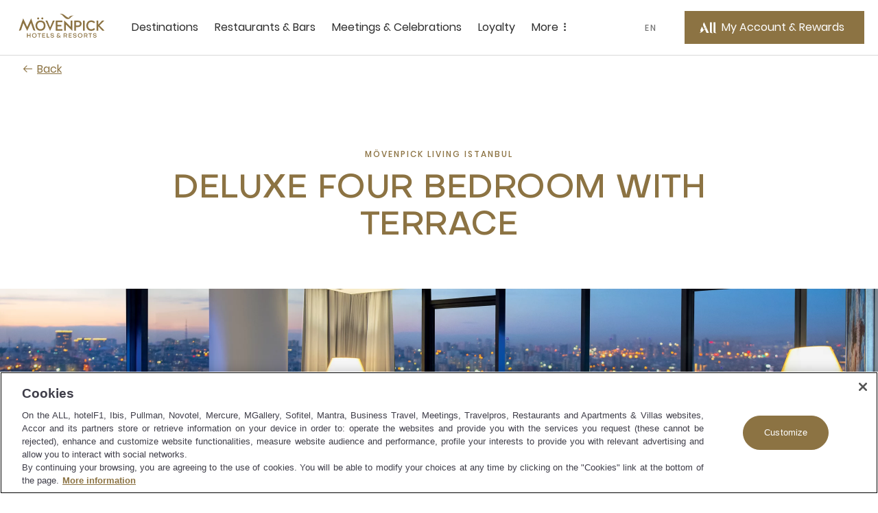

--- FILE ---
content_type: text/html;charset=utf-8
request_url: https://movenpick.accor.com/en/europe/turkey/istanbul/movenpick-living-istanbul-/rooms/deluxe-four-bedroom-with-terrace.html
body_size: 71503
content:

<!DOCTYPE HTML>
<html lang="en">
    <head>

    <meta charset="UTF-8"/>

    <title>Deluxe Four Bedroom with Terrace</title>
    
    
    <meta name="template" content="room-pdp-template"/>
    <meta name="viewport" content="width=device-width, initial-scale=1"/>
    

    
        
            <script defer="defer" type="text/javascript" src="/.rum/@adobe/helix-rum-js@%5E2/dist/rum-standalone.js"></script>
<link rel="alternate" hreflang="en" href="https://publish-p46175-e229011.adobeaemcloud.com/language-master/europe/turkey/istanbul/movenpick-living-istanbul-/rooms/deluxe-four-bedroom-with-terrace.html"/>
        
		 
			 <link rel="alternate" hreflang="x-default" href="https://publish-p46175-e229011.adobeaemcloud.com/language-master/europe/turkey/istanbul/movenpick-living-istanbul-/rooms/deluxe-four-bedroom-with-terrace.html"/>
		
        <link rel="canonical" href="https://movenpick.accor.com/en/europe/turkey/istanbul/movenpick-living-istanbul-/rooms/deluxe-four-bedroom-with-terrace.html"/>
    

    

    
    
<link rel="stylesheet" href="/etc.clientlibs/common/clientlibs/clientlib-common.lc-933f49a6d627307efcabe49f144ee145-lc.min.css" type="text/css">
<link rel="stylesheet" href="/etc.clientlibs/common/components/ace-book-now/v1/ace-book-now/clientlib-ace-book-now.lc-b38a64ac08f9d3c0ffd18dc02dbb5b58-lc.min.css" type="text/css">





    
    
    

    

    
    
    
<link rel="stylesheet" href="/etc.clientlibs/movenpick/clientlibs/clientlib-mov.lc-1d0bd6e01f2d9d2fd8a9f2a3b1fd0c5f-lc.min.css" type="text/css">



    

    
    
    
    

   
    <!-- One Trust Script Start -->

	<script src="https://cdn.cookielaw.org/scripttemplates/otSDKStub.js" data-document-language="true" type="text/javascript" charset="UTF-8" data-domain-script="87c4fef0-8732-44e4-bee3-f4faa4ce5a9d">
	</script>
	<script>
		function OptanonWrapper() {}
	</script>



	 <script src="https://www.googleoptimize.com/optimize.js?id=OPT-P4Q8MNW" type="text/javascript" charset="UTF-8">
	 </script>


    <script>
        document.documentElement.setAttribute("dir", "ltr");
    </script>
    <script src="https://cdn.signalfx.com/o11y-gdi-rum/v0.20.1/splunk-otel-web.js" crossorigin="anonymous"></script>
	<script>
       const urlName = "https://movenpick.accor.com";
       let urlDomain = (new URL(urlName));
       urlDomain = urlDomain.hostname;
       if (urlDomain == window.location.hostname){
       SplunkRum.init({
                realm: "eu0",
                rumAccessToken: "0X5oI4vvp_WOZuE_H5vZig",
                applicationName: "AEM_MOVENPICK",
                deploymentEnvironment: "PROD",
                version: "1.0.0",
                cookieDomain: "accor.com",
                globalAttributes: {
                    'leanix_id': "343536b5-9b90-468d-9156-1f89e301c1b1",
                    'snow_id': "c4c6694f8790b51c8a4664e70cbb3538",
                    'pci': 'FALSE',
                    'critical_biz': "C1",
                }
            });
        }
      document.documentElement.firstChild.appendChild(script);
    </script>	
    
<link rel="icon" type="image/ico" href="/etc.clientlibs/movenpick/clientlibs/clientlib-mov/resources/images/favicon.ico"/>
<link rel="icon" type="image/png" sizes="32x32" href="/etc.clientlibs/movenpick/clientlibs/clientlib-mov/resources/images/favicon-32x32.png"/>
<link rel="icon" type="image/png" sizes="16x16" href="/etc.clientlibs/movenpick/clientlibs/clientlib-mov/resources/images/favicon-16x16.png"/>


<link rel="apple-touch-icon" type="image/png" sizes="180x180" href="/etc.clientlibs/movenpick/clientlibs/clientlib-mov/resources/images/apple-touch-icon.png"/>


<link rel="shortcut icon" type="image/png" sizes="192x192" href="/etc.clientlibs/movenpick/clientlibs/clientlib-mov/resources/images/android-chrome-192x192.png"/>
<link rel="shortcut icon" type="image/png" sizes="512x512" href="/etc.clientlibs/movenpick/clientlibs/clientlib-mov/resources/images/android-chrome-512x512.png"/>


<meta name="msapplication-TileColor" content="#FFFFFF"/>
<meta name="msapplication-TileImage" content="/etc.clientlibs/movenpick/clientlibs/clientlib-mov/resources/images/mstile-150x150.png"/>
</head>
    <body class="page-room page-header-footer page basicpage" data-nopush="1" id="page-room-431a9f46c5">
        
        
        
            <div class="cmp-page__skiptomaincontent">
    <a class="cmp-page__skiptomaincontent-link" href="#main-content" tabindex="1">Skip to main content</a>
</div>

            



            
<div class="root container responsivegrid">

    
    <div id="container-d01744b359" class="cmp-container">
        


<div class="aem-Grid aem-Grid--12 aem-Grid--default--12 ">
    
    <header class="container responsivegrid aem-GridColumn aem-GridColumn--default--12">

    
    <div id="container-40303f001f" class="cmp-container">
        


<div class="aem-Grid aem-Grid--12 aem-Grid--default--12 ">
    
    <div class="mov-headercontainer ace-headercontainer aem-GridColumn aem-GridColumn--default--12"><div>




    
    <div id="container-d88732cad5" class="cmp-container">
        


<div class="aem-Grid aem-Grid--12 aem-Grid--default--12 ">
    
    <div class="mov-header ace-header aem-GridColumn aem-GridColumn--default--12"><div class="cmp-header">
	<div class="navigation-panel--container">
		<div class="navigation-panel" id="navigationpanel" data-placeholder-text="false">
			

    
    <div id="container-c564ba6421" class="cmp-container">
        


<div class="aem-Grid aem-Grid--12 aem-Grid--default--12 ">
    
    <div class="mov-logo ace-logo aem-GridColumn--default--none aem-GridColumn aem-GridColumn--offset--default--0 aem-GridColumn--default--2">
	
	
		<div class="brand-logo cmp-header__logo">
			<a href="https://movenpick.accor.com" class="cmp-header__logo--link">
				<img data-src="/content/dam/movenpick/header/HeaderLogo280X96.svg" alt="Mövenpick Hotels and Resorts" class="cmp-header__logo--image"/>
			</a>
		</div>
	
</div>
<div class="mov-navigationbar ace-navigationbar aem-GridColumn--default--none aem-GridColumn aem-GridColumn--default--7 aem-GridColumn--offset--default--0"><!-- ACE Navigation Bar -->

    <nav class="navbar " aria-label="zone de navigation">
        <button class="navbar-toggler" aria-controls="navbarContent" aria-expanded="false" aria-label="Menu">
            Menu
        </button>
        <div class="navbarContent" id="navbarContent">
            <ul>
                
                    
                        <li class="nav-item nav-dropdown">
                            <button class="nav-link nav-item__dropdown-toggle" type="button" aria-expanded="false" aria-label=" Destinations sous-menu 1 sur 5">
                                Destinations
                                <span class="more-icon" aria-hidden="true"></span>
                            </button>
                            
                                

                                
                                    <div class="nav-item__dropdown-menu" id="Destinations" aria-hidden="true">
                                        <ul class="nav-item__submenu">
                                            <li class="nav-item__back">
                                                <button class="nav-item__backButton">
                                                    <span class="cmp-back-link--icon"></span>
                                                    <span class="cmp-back-link--text">Back to main menu</span>
                                                </button>
                                            </li>
                                            

                                                <li class="nav-item__submenu-item">
                                                    
    
    <ul class="nav-item__simple">
        <li>
            <a href="https://movenpick.accor.com/en/asia.html">
               Asia
            </a>
        </li>
    
        <li>
            <a href="https://movenpick.accor.com/en/africa.html">
               Africa
            </a>
        </li>
    
        <li>
            <a href="https://movenpick.accor.com/en/europe.html">
               Europe
            </a>
        </li>
    
        <li>
            <a href="https://movenpick.accor.com/en/middle-east.html">
               Middle East
            </a>
        </li>
    
        <li>
            <a href="https://movenpick.accor.com/en/australia-pacific.html">
               Pacific
            </a>
        </li>
    </ul>

                                                </li>
                                            

                                                <li class="nav-item__submenu-item">
                                                    
    
        <p>Top cities</p>
    
    <ul class="nav-item__simple">
        <li>
            <a href="https://movenpick.accor.com/en/middle-east/uae/dubai.html">
               Dubai
            </a>
        </li>
    
        <li>
            <a href="https://movenpick.accor.com/en/australia-pacific/australia/melbourne.html">
               Melbourne
            </a>
        </li>
    
        <li>
            <a href="https://movenpick.accor.com/en/europe/netherlands/amsterdam.html">
               Amsterdam
            </a>
        </li>
    
        <li>
            <a href="https://movenpick.accor.com/en/middle-east/saudi-arabia/jeddah.html">
               Jeddah
            </a>
        </li>
    
        <li>
            <a href="https://movenpick.accor.com/en/europe/turkey/istanbul.html">
               Istanbul
            </a>
        </li>
    </ul>

                                                </li>
                                            

                                                <li class="nav-item__submenu-item">
                                                    
    
        <p>Inspirations</p>
    
    <ul class="nav-item__simple">
        <li>
            <a href="https://movenpick.accor.com/en/inspirations/family.html">
               Family
            </a>
        </li>
    
        <li>
            <a href="https://movenpick.accor.com/en/inspirations/food-drink.html">
               Food &amp; Drink
            </a>
        </li>
    
        <li>
            <a href="https://movenpick.accor.com/en/inspirations/resort.html">
               Resort
            </a>
        </li>
    </ul>

                                                </li>
                                            
                                        </ul>
                                    </div>
                                
                            
                        </li>
                    

                    
                    
                
                    

                    
                    
                        <li class="nav-item ">
                            <a class="nav-link" href="https://movenpick.accor.com/en/restaurants-bars.html" aria-label="Restaurants &amp; Bars sous-menu 2 sur 5">
                                Restaurants &amp; Bars
                            </a>
                        </li>
                    
                
                    

                    
                    
                        <li class="nav-item ">
                            <a class="nav-link" href="https://movenpick.accor.com/en/meetings-celebrations.html" aria-label="Meetings &amp; Celebrations sous-menu 3 sur 5">
                                Meetings &amp; Celebrations
                            </a>
                        </li>
                    
                
                    

                    
                    
                        <li class="nav-item ">
                            <a class="nav-link" href="https://movenpick.accor.com/en/loyalty-all.html" aria-label="Loyalty sous-menu 4 sur 5">
                                Loyalty
                            </a>
                        </li>
                    
                
                    
                        <li class="nav-item nav-dropdown">
                            <button class="nav-link nav-item__dropdown-toggle" type="button" aria-expanded="false" aria-label=" More sous-menu 5 sur 5">
                                More
                                <span class="more-icon" aria-hidden="true"></span>
                            </button>
                            
                                

                                
                                    <div class="nav-item__dropdown-menu" id="More" aria-hidden="true">
                                        <ul class="nav-item__submenu">
                                            <li class="nav-item__back">
                                                <button class="nav-item__backButton">
                                                    <span class="cmp-back-link--icon"></span>
                                                    <span class="cmp-back-link--text">Back to main menu</span>
                                                </button>
                                            </li>
                                            

                                                <li class="nav-item__submenu-item">
                                                    
    
    <ul class="nav-item__simple">
        <li>
            <a href="https://movenpick.accor.com/en/about-us.html">
               Discover Mövenpick
            </a>
        </li>
    
        <li>
            <a href="https://movenpick.accor.com/en/about-us/sustainability.html">
               Sustainability
            </a>
        </li>
    
        <li>
            <a href="https://movenpick.accor.com/en/offers.html">
               Offers
            </a>
        </li>
    
        <li>
            <a href="https://movenpick.accor.com/en/africa/egypt/nilecruisers.html">
               Nile Cruises
            </a>
        </li>
    
        <li>
            <a href="https://www.movenpickboutique.com/en/">
               Mövenpick Boutique
            </a>
        </li>
    </ul>

                                                </li>
                                            

                                                <li class="nav-item__submenu-item">
                                                    
    
    

                                                </li>
                                            
                                        </ul>
                                    </div>
                                
                            
                        </li>
                    

                    
                    
                
            </ul>
        </div>
    </nav>
</div>
<div class="mov-languageselector ace-languageselector aem-GridColumn--default--none aem-GridColumn aem-GridColumn--offset--default--0 aem-GridColumn--default--1">



    <button id="language" data-toggle="language-selector--items" class="nav-link  language-selector--header cmp-modal__openButton"> EN</button>

    <div id="language-selector" class="language-selector--items" role="dialog" aria-modal="false" aria-label="List of language able">
        <button aria-label="Back to main menu" class="language-selector__close_button nav-item__backButton">
            <span id="language-selector__close" class="cancel-icon icon icon-close-24icon"></span>
        
            <span class="cmp-back-link--icon" aria-hidden="true"></span>
            <span class="cmp-back-link--text">Back to main menu</span>
        </button>
        <p class="language-selector--title">Language</p>
        <ul class="language-selector--itemslist">
            <li>
                <a href="https://movenpick.accor.com/language-master/europe/turkey/istanbul/movenpick-living-istanbul-/rooms/deluxe-four-bedroom-with-terrace.html" lang="language" rel="alternate">English</a>
            </li>
        </ul>
    </div>
    
    

</div>
<div class="mov-myaccountrewards ace-myaccountrewards aem-GridColumn--default--none aem-GridColumn aem-GridColumn--offset--default--0 aem-GridColumn--default--2">
	<div class="account-rewards">
		
  <div class="cmp-myaccount-connected acc-hide">
    <div class="button cmp-myaccount__header">
      <button type="button" id="cmp-myaccount_login_connected" data-toggle="cmp-myaccount" class="cmp-button inverse cmp-modal__openButton" data-cmp-clickable="" data-cmp-data-layer="" aria-label="My Accounts and Rewards button">
        <span class="cmp-button__icon cmp-myaccount__button-icon icon icon-account-connected-24icon" aria-hidden="true">
          <span class="path1"></span><span class="path2"></span><span class="path3"></span>
        </span>
        <span class="cmp-button__text cmp-myaccount__button-text">FirstName LastName</span>
      </button>
    </div>
    <div id="close_all_div_con_member" class="cmp-myaccount" role="dialog" aria-modal="false" aria-label="List of anchors to navigate in the page">
      <div class="cmp-myaccount__icon">
        <button aria-label="Close accounts and rewards">
          <span id="cmp_close_btn_connected" class="cmp-myaccount__icon icon icon-close-24icon"></span>
        </button>
      </div>
      <span class="cmp-myaccount__title">FirstName LastName</span>
      <div class="btn-clasic">
        <button class="cmp-myaccount-btn-clasic">
          <span class="btn-desc-first ui-label-01">STATUS</span>
          <span class="btn-desc-second ui-heading-03">STATUS VALUE</span>
        </button>
      </div>
      <div class="btn-clasic">
        <button class="cmp-myaccount-btn-clasic cmp-myaccount__rewards">
          <span class="btn-desc-first ui-label-01">REWARD points</span>
          <span class="btn-desc-second ui-heading-03">1000 points</span>
        </button>
      </div>
      <ul class="cmp-myaccount__list">
        <li class="cmp-myaccount__item">
          <a href="https://all.accor.com/account/index.en.shtml?partner_id=movenpick" target="_blank">My account</a>
        </li>
        <li class="cmp-myaccount__item">
          <a href="https://all.accor.com/account/index.en.shtml?partner_id=movenpick#/my-bookings" target="_blank">My bookings</a>
        </li>
        <li class="cmp-myaccount__item">
          <a href="https://all.accor.com/account/index.en.shtml?partner_id=movenpick" target="_blank">Use your points</a>
        </li>
      </ul>

      <ul class="cmp-myaccount__list">
        <li class="seperator">
          <hr/>
        </li>
        <li class="cmp-myaccount__item">
          <a data-href="/bin/aceLogout" href="#" id="cmp-my-account_login-sign-out">Log Out</a>
        </li>
      </ul>
    </div>
  </div>

		
    <div class="cmp-myaccount-connected-nonmember acc-hide">
        <div class="button cmp-myaccount__header">
            <button type="button" id="cmp-myaccount_login_nonmember" data-toggle="cmp-myaccount" class="cmp-button inverse cmp-modal__openButton" data-cmp-clickable="" data-cmp-data-layer="" aria-label="My Accounts and Rewards button">
                <span class="cmp-button__icon cmp-myaccount__button-icon icon icon-account-connected-24icon" aria-hidden="true">
                    <span class="path1"></span><span class="path2"></span><span class="path3"></span>
                </span>
                <span class="cmp-button__text cmp-myaccount__button-text">FirstName LastName</span>
            </button>
        </div>
        <div id="close_all_div_nonmember" class="cmp-myaccount" role="dialog" aria-modal="false" aria-label="List of anchors to navigate in the page">
            <div class="cmp-myaccount__icon">
                <button aria-label="Close accounts and rewards">
                    <span id="cmp_close_btn_nonmember" class="cmp-myaccount__icon icon icon-close-24icon"></span>
                </button>
            </div>
            <span class="cmp-myaccount__title">FirstName LastName</span>
            <div class="cmp-myaccount_innerbox">
                <img class="img-fluid" src="/content/dam/movenpick/logo/all-logo-loyalty-inline.svg" alt="ALL Accor Live Limitless"/>
                <p class="cmp-myaccount_innerbox__decs">ALL rewards you wherever you go, whatever you do.</p>
            </div>
            <div class="button">
                <a href="https://movenpick.accor.com/en/loyalty-all.html" class=" cmp-myaccount-btn cmp-button primary" data-cmp-clickable="" data-cmp-data-layer="">
                    <span class="cmp-button__text">Discover the Program</span>
                </a>
            </div>
            <ul class="cmp-myaccount__list">
                <li class="cmp-myaccount__item">
                    <a href="https://all.accor.com/account/index.en.shtml?partner_id=movenpick" target="_blank">My account</a>
                </li>
                <li class="cmp-myaccount__item">
                    <a href="https://all.accor.com/account/index.en.shtml?partner_id=movenpick#/my-bookings" target="_blank">My bookings</a>
                </li>
            </ul>
            <ul class="cmp-myaccount__list">
                <li class="seperator">
                    <hr/>
                </li>
                <li class="cmp-myaccount__item">
                    <a data-href="/bin/aceLogout" href="#" id="cmp-my-account_login-sign-out_nonmember">Log Out</a>
                </li>
            </ul>
        </div>
    </div>

		
    <div class="cmp-myaccount-disconnected acc-hide">
        <div class="button cmp-myaccount__header">
            <button type="button" id="cmp-myaccount_login" data-toggle="cmp-myaccount" class="cmp-button primary cmp-modal__openButton" data-cmp-clickable="" data-cmp-data-layer="" aria-label="My Account &amp; Rewards button">
            <span class="cmp-button__icon cmp-myaccount__button-icon icon icon-account-24icon" aria-hidden="true">
                  <svg width="36" height="36" viewBox="0 0 36 36" fill="none" xmlns="http://www.w3.org/2000/svg">
                    <path d="M19.8543 27.7423L15.6914 27.7423L12.6302 20.8719C11.6927 21.3987 10.9809 22.3124 10.2376 23.2666C9.65609 24.0131 9.05528 24.7844 8.312 25.4145C7.44688 26.1474 6.44127 26.7963 5.18426 27.2391C4.61491 27.4376 3.64627 27.6972 3.28396 27.7354C3.12868 27.7507 3.02516 27.743 3.00298 27.6896C2.98819 27.6438 3.02516 27.6132 3.18784 27.5293C3.22073 27.5129 3.27189 27.4892 3.33648 27.4591C3.6349 27.3203 4.21988 27.0482 4.61491 26.7658C5.21384 26.3306 5.55397 25.8649 5.58355 25.5061C5.55336 25.3956 5.4883 25.2598 5.40999 25.0965C5.06629 24.3795 4.46747 23.1302 5.44306 21.1467C5.61543 20.7938 5.77824 20.4816 5.92862 20.1933C6.15239 19.7642 6.34862 19.388 6.50782 19.009C6.81098 18.2837 7.0328 17.2607 7.10675 16.4972C7.11414 16.4514 7.12153 16.4514 7.14372 16.4819C7.72786 17.0927 9.99047 19.49 9.65773 21.8796C10.4119 21.5819 11.7133 20.6734 12.3122 20.1924C12.453 20.0792 12.5828 19.9652 12.707 19.8562C13.1441 19.4727 13.5111 19.1507 14.0351 19.1388C14.3717 19.1345 14.5354 19.2267 14.6997 19.3191C14.8276 19.3911 14.9559 19.4632 15.1664 19.49C15.2847 19.5053 15.4622 19.4823 15.5509 19.4365C15.5879 19.4213 15.5805 19.3755 15.5213 19.3602C15.2506 19.2935 15.0643 19.1594 14.8784 19.0255C14.6175 18.8376 14.3572 18.6502 13.865 18.6502C13.2976 18.6502 12.8138 19.0564 12.4233 19.3844C12.2947 19.4924 12.1763 19.5918 12.0682 19.6656L9.93132 15.0695C9.04402 13.1456 9.31021 11.7485 11.2771 9L19.8543 27.7423Z" fill="white"/>
                    <path d="M26.6491 27.75H24.0686C22.9816 27.75 22.4271 27.5018 22.0278 26.951C21.5989 26.3691 21.5989 25.477 21.5989 24.6392L21.5989 9.00766L24.9263 9.00766L24.9263 25.1434C24.9263 26.4235 25.0594 27.3311 26.6491 27.6957V27.75Z" fill="white"/>
                    <path d="M30.4194 27.75H33V27.6957C31.4103 27.3311 31.2772 26.4235 31.2772 25.1434L31.2772 9.00766H27.9498L27.9498 24.6392C27.9498 25.477 27.9498 26.3691 28.3786 26.951C28.7779 27.5018 29.3325 27.75 30.4194 27.75Z" fill="white"/>
                    </svg>
                </span>
                <span class="cmp-button__text cmp-myaccount__button-text">My Account &amp; Rewards</span>
            </button>
        </div>
        <div id="close_all_div_not_connected" class="cmp-myaccount" role="dialog" aria-modal="false" aria-label="List of anchors to navigate in the page">
            <div class="cmp-myaccount__icon">
                <button aria-label="Close accounts and rewards">
                    <span id="cmp_close_btn" class=" cmp-myaccount__icon icon icon-close-24icon"></span>
                </button>
            </div>

            <span class="cmp-myaccount__title">Life styled your way</span>
            <div class="cmp-myaccount_innerbox">
                <img class="img-fluid" src="/content/dam/movenpick/logo/all-logo-loyalty-inline.svg" alt="ALL Accor Live Limitless"/>
                <p class="cmp-myaccount_innerbox__decs">ALL rewards you wherever you go, whatever you do.</p>
            </div>
            <div class="button">
                <a href="https://movenpick.accor.com/en/loyalty-all.html" class="cmp-myaccount-btn cmp-button primary" data-cmp-clickable="" data-cmp-data-layer="">
                    <span class="cmp-button__text">Discover the Program</span>
                </a>
            </div>
            <div class="button">
                <a data-href="https://login.accor.com/as/authorization.oauth2?response_type=code&amp;scope=openid%20BASIC&amp;ui=%7B%22brand%22%3A%7B%22logoSrc%22%3A%22https%3A%2F%2Fwww.movenpick.com%2Fcontent%2Fdam%2Fmovenpick%2Fheader%2FHeaderLogo280X96.svg%22%2C%22logoWidth%22%3A300%7D%2C%22newsLettersOptinCodes%22%3A%5B%22MOV%22%2C%22ALL%22%5D%2C%22socialNetworkDisplay%22%3Atrue%2C%22styles%22%3A%7B%22primaryButtonBackgroundColor%22%3A%22%238C7343%22%2C%22primaryButtonColor%22%3A%22%23FFFFFF%22%2C%22secondaryButtonBackgroundColor%22%3A%22%23FFFFFF%22%2C%22secondaryButtonColor%22%3A%22%238C7343%22%2C%22cancelButtonBackgroundColor%22%3A%22%23FFFFFF%22%2C%22cancelButtonColor%22%3A%22%238C7343%22%7D%7D&amp;client_id=movenpick.accor&amp;redirect_uri=https%3A%2F%2Fmovenpick.accor.com%2Fbin%2FaceAuthentication&amp;state=N1kux7AsJseVUQ1pk4w9yy&amp;nonce=kH5QnOnwpkIL1S9LAxA1my" href="#" id="cmp-my-account_login-sign-in" class=" cmp-myaccount-btn cmp-button secondary" data-cmp-clickable="" data-cmp-data-layer="">
                    <span class="cmp-button__text">Sign in</span>
                </a>
            </div>
            <ul class="cmp-myaccount__list">
                <li class="cmp-myaccount__item">
                    <a href="https://all.accor.com/account/index.en.shtml?partner_id=movenpick#/my-bookings" target="_blank">My bookings</a>
                </li>
            </ul>
        </div>
    </div>

	</div>
	<div data-refresh-url="https://login.accor.com/as/authorization.oauth2?client_id=movenpick.accor&amp;response_type=code&amp;scope=openid%20BASIC&amp;redirect_uri=https%3A%2F%2Fmovenpick.accor.com%2Fbin%2FaceAuthentication&amp;state=N1kux7AsJseVUQ1pk5x0yy&amp;nonce=kH5QnOnwpkIL1S9LAxA1my&amp;prompt=none" id="data-refresh" data-language="en" aria-hidden="true"></div>
</div>

    
</div>

    </div>

    

		</div>
	</div>
</div></div>
<div class="mov-navigationpanelcontainer ace-navigationpanelcontainer ace-navigationpanelbase aem-GridColumn aem-GridColumn--default--12"><!-- Component Placeholder Text -->


<!-- Container for other components -->

<div class="cmp-panel">
    <div class="cmp-panel__dropdown--list">
        <div class="cmp-panel__dropdown--list--item" data-panel-number="Destinations" data-placeholder-text="false">
            <div class="backlink">
                <a class="cmp-back-link cmp-panel__back-link link-02">
                    <span class="cmp-back-link--icon"></span>
                    <span class="cmp-back-link--text">Back to main menu</span>
                </a>
            </div>
            <p class="cmp-panel__title ui-heading-01">Destinations</p>
            

    
    <div id="container-0fdd61ba13" class="cmp-container">
        


<div class="aem-Grid aem-Grid--12 aem-Grid--default--12 ">
    
    <div class="mov-list ace-list aem-GridColumn--default--none aem-GridColumn aem-GridColumn--default--3 aem-GridColumn--offset--default--0">
    
    <ul class="nav-item__simple">
        <li>
            <a href="https://movenpick.accor.com/en/asia.html">
               Asia
            </a>
        </li>
    
        <li>
            <a href="https://movenpick.accor.com/en/africa.html">
               Africa
            </a>
        </li>
    
        <li>
            <a href="https://movenpick.accor.com/en/europe.html">
               Europe
            </a>
        </li>
    
        <li>
            <a href="https://movenpick.accor.com/en/middle-east.html">
               Middle East
            </a>
        </li>
    
        <li>
            <a href="https://movenpick.accor.com/en/australia-pacific.html">
               Pacific
            </a>
        </li>
    </ul>
</div>
<div class="mov-list ace-list aem-GridColumn--default--none aem-GridColumn aem-GridColumn--default--5 aem-GridColumn--offset--default--0">
    
        <p>Top cities</p>
    
    <ul class="nav-item__simple">
        <li>
            <a href="https://movenpick.accor.com/en/middle-east/uae/dubai.html">
               Dubai
            </a>
        </li>
    
        <li>
            <a href="https://movenpick.accor.com/en/australia-pacific/australia/melbourne.html">
               Melbourne
            </a>
        </li>
    
        <li>
            <a href="https://movenpick.accor.com/en/europe/netherlands/amsterdam.html">
               Amsterdam
            </a>
        </li>
    
        <li>
            <a href="https://movenpick.accor.com/en/middle-east/saudi-arabia/jeddah.html">
               Jeddah
            </a>
        </li>
    
        <li>
            <a href="https://movenpick.accor.com/en/europe/turkey/istanbul.html">
               Istanbul
            </a>
        </li>
    </ul>
</div>
<div class="mov-list ace-list aem-GridColumn aem-GridColumn--default--12">
    
        <p>Inspirations</p>
    
    <ul class="nav-item__simple">
        <li>
            <a href="https://movenpick.accor.com/en/inspirations/family.html">
               Family
            </a>
        </li>
    
        <li>
            <a href="https://movenpick.accor.com/en/inspirations/food-drink.html">
               Food &amp; Drink
            </a>
        </li>
    
        <li>
            <a href="https://movenpick.accor.com/en/inspirations/resort.html">
               Resort
            </a>
        </li>
    </ul>
</div>

    
</div>

    </div>

    

        </div>
    </div>
</div></div>
<div class="mov-navigationpaneldirectlink ace-navigationpaneldirectlink ace-navigationpanelbase aem-GridColumn aem-GridColumn--default--12"><!-- Component Placeholder Text -->

<!-- Container for other components -->
</div>
<div class="mov-navigationpaneldirectlink ace-navigationpaneldirectlink ace-navigationpanelbase aem-GridColumn aem-GridColumn--default--12"><!-- Component Placeholder Text -->

<!-- Container for other components -->
</div>
<div class="mov-navigationpaneldirectlink ace-navigationpaneldirectlink ace-navigationpanelbase aem-GridColumn aem-GridColumn--default--12"><!-- Component Placeholder Text -->

<!-- Container for other components -->
</div>
<div class="mov-navigationpanelcontainer ace-navigationpanelcontainer ace-navigationpanelbase aem-GridColumn aem-GridColumn--default--12"><!-- Component Placeholder Text -->


<!-- Container for other components -->

<div class="cmp-panel">
    <div class="cmp-panel__dropdown--list">
        <div class="cmp-panel__dropdown--list--item" data-panel-number="More" data-placeholder-text="false">
            <div class="backlink">
                <a class="cmp-back-link cmp-panel__back-link link-02">
                    <span class="cmp-back-link--icon"></span>
                    <span class="cmp-back-link--text">Back to main menu</span>
                </a>
            </div>
            <p class="cmp-panel__title ui-heading-01">More</p>
            

    
    <div id="container-b33e9c8d8a" class="cmp-container">
        


<div class="aem-Grid aem-Grid--12 aem-Grid--default--12 ">
    
    <div class="mov-list ace-list aem-GridColumn--default--none aem-GridColumn aem-GridColumn--default--3 aem-GridColumn--offset--default--0">
    
    <ul class="nav-item__simple">
        <li>
            <a href="https://movenpick.accor.com/en/about-us.html">
               Discover Mövenpick
            </a>
        </li>
    
        <li>
            <a href="https://movenpick.accor.com/en/about-us/sustainability.html">
               Sustainability
            </a>
        </li>
    
        <li>
            <a href="https://movenpick.accor.com/en/offers.html">
               Offers
            </a>
        </li>
    
        <li>
            <a href="https://movenpick.accor.com/en/africa/egypt/nilecruisers.html">
               Nile Cruises
            </a>
        </li>
    
        <li>
            <a href="https://www.movenpickboutique.com/en/">
               Mövenpick Boutique
            </a>
        </li>
    </ul>
</div>
<div class="mov-list ace-list aem-GridColumn--default--none aem-GridColumn aem-GridColumn--default--5 aem-GridColumn--offset--default--0">
    
    
</div>
<div class="mov-callout ace-callout aem-GridColumn--default--none aem-GridColumn aem-GridColumn--offset--default--0 aem-GridColumn--default--4">

    
</div>

    
</div>

    </div>

    

        </div>
    </div>
</div></div>

    
</div>

    </div>

    


</div></div>

    
</div>

    </div>

    
</header>
<main class="container responsivegrid aem-GridColumn aem-GridColumn--default--12">

    
    <div id="container-251f4209bb" class="cmp-container">
        


<div class="aem-Grid aem-Grid--12 aem-Grid--default--12 ">
    
    <div class="mov-backbutton ace-backbutton aem-GridColumn aem-GridColumn--default--12"><a class="cmp-back-link link-01" href="https://movenpick.accor.com/en/europe/turkey/istanbul/movenpick-living-istanbul-.html">
      <span class="cmp-back-link--icon" aria-hidden="true"></span>
      
      
            <span class="cmp-back-link--text">Back</span>
      
</a>

    
</div>
<div class="mov-sectionheading ace-sectionheading aem-GridColumn aem-GridColumn--default--12">


<div class="cmp-section-heading text-center  primary ">
    
        <p class="cmp-section-heading__kicker ui-label-01">Mövenpick Living Istanbul </p>
    


    
    
        <h2 id="Deluxe-Four-Bedroom-with-Terrace" class="cmp-section-heading__title expressive-heading-02-alt">
            Deluxe Four Bedroom with Terrace
        </h2>
    
    
    
    
</div>


    
</div>
<div class="mov-headingpagehero ace-headingpagehero aem-GridColumn aem-GridColumn--default--12"><div class="cmp-headingpagehero" data-cmp-is="heroheading">

    

    <div data-cmp-hook-heroheading="image" class="cmp-headingpagehero--fullWidth"><div data-ratios="S:8/10,M:3/2,L:13/5,XL:13/5,XXL:13/5" data-cmp-is="image" class="cmp-ace-image cmp-imaged ">

    <img class="cmp-headingpagehero__image no-lazy" data-src="https://m.ahstatic.com/is/image/accorhotels/Istanbul_Living_xx_i129757" data-cmp-hook-image="image" alt="" src="[data-uri]"/>
</div>


    


</div>

    <div class="cmp-headingpagehero__content">

        

        <div data-cmp-hook-heroheading="buttonGroup" class="cmp-headingpagehero-btn-group">
            <div data-cmp-hook-heroheading="buttonGroupLeft" class="cmp-headingpagehero-btn-group__item cmp-headingpagehero-btn-group__item--left">
                <div class="button" data-cmp-hook-heroheading="galleryButton"><div data-cmp-lightbox="lightbox">
  

  
  
    <div id="imageLightboxModal" data-cmp-hook-lightbox="mainButton" class="cmp-imageLightbox">
      <div class="cmp-imageLightbox__container">
        <div class="aem-Grid aem-Grid--sm--1 aem-Grid--default--12">
          <div class="aem-GridColumn aem-GridColumn--sm--1 aem-GridColumn--default--12">
            <div class="cmp-imageLightbox--backbutton">
              <button data-cmp-hook-lightbox="backButton" type="button" class="cmp-button cmp-button--inverse">
                <span class="cmp-button__icon icon icon-arrow-left-24icon" aria-hidden="true"></span>
                <span class="cmp-button__text" aria-hidden="true" data-lightbox-back="back">Back</span>
                <span class="sr-only">this modal contains images</span>
                <span class="sr-only">Button to close the gallery</span>
              </button>
            </div>
          </div>
        </div>
        <div class="outer-space--07"></div>
		
        <div class="cmp-imageLightbox__imagegrid">
          <div class="aem-Grid aem-Grid--sm--1 aem-Grid--default--12">
            <div class="aem-GridColumn aem-GridColumn--default--1 aem-GridColumn--sm--hide"></div>
            <div class="aem-GridColumn aem-GridColumn--default--10 aem-GridColumn--sm--1 aem-GridColumn--offset--default--1 aem-GridColumn--offset--sm--0">
              <div class="aem-Grid aem-Grid--default--2 aem-Grid--sm--1">
                
			  
			  
              </div>
            </div>
            <div class="aem-GridColumn aem-GridColumn--default--1 aem-GridColumn--sm--hide"></div>
          </div>
        </div>
      </div>
    </div>
  
</div></div>
				
                    <div class="button" data-cmp-hook-heroheading="virtualTourButton">

</div>
                
            </div>
            <div data-cmp-hook-heroheading="buttonGroupRight" class="cmp-headingpagehero-btn-group__item cmp-headingpagehero-btn-group__item--right">

                
                    <div class="button cmp-headinghero-btn-full-width" data-cmp-hook-heroheading="bookNowButton"><div data-cmp-is="booknow" data-cmp-booknow-id="dbc8f8f9-6a62-4584-b6b5-94134bcb6f38" data-cmp-booknow-hotel="B868">
  <input type="text" data-cmp-hook-booknow="hotelId" value="B868" hidden/>
  

  
    <button data-cmp-hook-lightbox="mainButton" data-cmp-hook-booknow="mainButton" data-toggle="modal" data-booknow-link="https://all.accor.com" type="button" class="cmp-modal__openButton cmp-button cmp-button--primary" aria-label="Check availability">
      <span class="cmp-button__text">Check availability</span>
    </button>
    
  <div class="modal" tabindex="-1" role="dialog" aria-modal="true" data-cs-override-id id="modal-dbc8f8f9-6a62-4584-b6b5-94134bcb6f38">
    <div class="modal-close">
      <button type="button" data-close="">
        <span class="sr-only">Close button </span>
        <span aria-hidden="true">
          <svg width="40" height="40" viewBox="0 0 40 40" fill="none" xmlns="http://www.w3.org/2000/svg">
            <circle cx="20" cy="20" r="19.5" fill="white" stroke="#D8D8D8"></circle>
            <path fill-rule="evenodd" clip-rule="evenodd" d="M27.5303 13.5303C27.8232 13.2374 27.8232 12.7626 27.5303 12.4697C27.2374 12.1768 26.7626 12.1768 26.4697 12.4697L20 18.9393L13.5303 12.4697C13.2374 12.1768 12.7626 12.1768 12.4697 12.4697C12.1768 12.7626 12.1768 13.2374 12.4697 13.5303L18.9393 20L12.4697 26.4697C12.1768 26.7626 12.1768 27.2374 12.4697 27.5303C12.7626 27.8232 13.2374 27.8232 13.5303 27.5303L20 21.0607L26.4697 27.5303C26.7626 27.8232 27.2374 27.8232 27.5303 27.5303C27.8232 27.2374 27.8232 26.7626 27.5303 26.4697L21.0607 20L27.5303 13.5303Z" fill="#8C7343"/>
          </svg>
        </span>
      </button>
    </div>
    <div class="modal-dialog">
      <div class="modal-content">
        <div class="modal-header">
          <div class="book-now__mobil-close-button">
            <button data-close="" aria-label="Book now button">
              <span class="sr-only">Close button </span>
              <span aria-hidden="true">
                <svg width="24" height="24" viewBox="0 0 24 24" fill="none" xmlns="http://www.w3.org/2000/svg">
                  <path fill-rule="evenodd" clip-rule="evenodd" d="M6.32775 5.23431C6.02401 4.9219 5.53155 4.9219 5.22781 5.23431C4.92406 5.54673 4.92406 6.05327 5.22781 6.36569L10.7056 12L5.22781 17.6343C4.92407 17.9467 4.92407 18.4533 5.22781 18.7657C5.53155 19.0781 6.02401 19.0781 6.32775 18.7657L11.9359 12.9973C11.9786 13.0009 12.0214 13.0009 12.0641 12.9973L17.6723 18.7657C17.976 19.0781 18.4685 19.0781 18.7722 18.7657C19.0759 18.4533 19.0759 17.9467 18.7722 17.6343L13.2944 12L18.7722 6.36569C19.0759 6.05327 19.0759 5.54673 18.7722 5.23431C18.4685 4.9219 17.976 4.9219 17.6723 5.23431L12.0641 11.0027C12.0214 10.9991 11.9786 10.9991 11.9359 11.0027L6.32775 5.23431Z" fill="#8C7343"/>
                </svg>
              </span>
            </button>
          </div>
          <div class="book-now__book-label">
            <h2 class="book-now__book-label__hotel-name" aria-labelledby="modal-dbc8f8f9-6a62-4584-b6b5-94134bcb6f38">
              Check availability <span>Mövenpick Living Istanbul West</span>
            </h2>
            <hr/>
          </div>
        </div>
        <div class="modal-body">
          <div class="book-now__redirection">
            <p class="book-now__redirection__warning-label">
              You’ll be redirected to Accor website to book your stay
            </p>
          </div>
          <fieldset class="book-now-fieldset">
            <legend class="sr-only"> Choose your dates of stay</legend>
            <div class="book-now-date">
              <div class="book-now-date__checkIn">
                <label>Check-In</label>
                
                <duet-date-picker data-cmp-booknow-datepicker="checkin" name="date" language="en" identifier="book-now-date-checkin-picker-dbc8f8f9-6a62-4584-b6b5-94134bcb6f38"></duet-date-picker>
              </div>
              <div class="book-now-date__checkOut">
                <label>Check-Out</label> 
                <duet-date-picker data-cmp-booknow-datepicker="checkout" name="date" language="en" identifier="book-now-date-checkout-picker-dbc8f8f9-6a62-4584-b6b5-94134bcb6f38"></duet-date-picker>
              </div>
            </div>
          </fieldset>
          <div class="book-now-nbr-rooms" role="radiogroup">
            <fieldset class="book-now-fieldset">
              <legend class="book-now-room__adults-label"> Number of rooms</legend>
              <div class="book-now__selector">
                <div class="selector-item">
                  <input class="selector-item-radio-button" type="radio" name="booknowRadioNbRoom-dbc8f8f9-6a62-4584-b6b5-94134bcb6f38" value="1" id="NbRoom-id1-dbc8f8f9-6a62-4584-b6b5-94134bcb6f38" checked="checked"/>
                  <label class="selector-item-radio-label" for="NbRoom-id1-dbc8f8f9-6a62-4584-b6b5-94134bcb6f38" tabindex="0">1</label>
                </div>
                <div class="selector-item">
                  <input class="selector-item-radio-button" type="radio" name="booknowRadioNbRoom-dbc8f8f9-6a62-4584-b6b5-94134bcb6f38" value="2" id="NbRoom-id2-dbc8f8f9-6a62-4584-b6b5-94134bcb6f38"/>
                  <label class="selector-item-radio-label" for="NbRoom-id2-dbc8f8f9-6a62-4584-b6b5-94134bcb6f38" tabindex="0">2</label>
                </div>
                <div class="selector-item">
                  <input class="selector-item-radio-button" type="radio" name="booknowRadioNbRoom-dbc8f8f9-6a62-4584-b6b5-94134bcb6f38" value="3" id="NbRoom-id3-dbc8f8f9-6a62-4584-b6b5-94134bcb6f38"/>
                  <label class="selector-item-radio-label" for="NbRoom-id3-dbc8f8f9-6a62-4584-b6b5-94134bcb6f38" tabindex="0">3</label>
                </div>
              </div>
            </fieldset>
          </div>
          <div class="book-now-room" data-cmp-booknow-room="room-1">
            <div class="book-now-room__selected-room">
              <h3>Room 1</h3>
              <hr/>
            </div>
            <fieldset class="book-now-fieldset">
              <legend class="book-now-room__adults-label">Number of adults</legend>
              <div class="book-now-room__adults-details">
                <h4>17 years or more</h4>
              </div>
              <div class="book-now__selector" role="radiogroup">
                <div class="selector-item">
                  <input class="selector-item-radio-button" type="radio" name="booknow-radio-room1-nb-adult-dbc8f8f9-6a62-4584-b6b5-94134bcb6f38" value="1" id="room1-id1-dbc8f8f9-6a62-4584-b6b5-94134bcb6f38"/>
                  <label class="selector-item-radio-label" for="room1-id1-dbc8f8f9-6a62-4584-b6b5-94134bcb6f38" tabindex="0">1</label>
                </div>
                <div class="selector-item">
                  <input class="selector-item-radio-button" type="radio" name="booknow-radio-room1-nb-adult-dbc8f8f9-6a62-4584-b6b5-94134bcb6f38" value="2" id="room1-id2-dbc8f8f9-6a62-4584-b6b5-94134bcb6f38" checked="checked"/>
                  <label class="selector-item-radio-label" for="room1-id2-dbc8f8f9-6a62-4584-b6b5-94134bcb6f38" tabindex="0">2</label>
                </div>
                <div class="selector-item">
                  <input class="selector-item-radio-button" type="radio" name="booknow-radio-room1-nb-adult-dbc8f8f9-6a62-4584-b6b5-94134bcb6f38" value="3" id="room1-id3-dbc8f8f9-6a62-4584-b6b5-94134bcb6f38"/>
                  <label class="selector-item-radio-label" for="room1-id3-dbc8f8f9-6a62-4584-b6b5-94134bcb6f38" tabindex="0">3</label>
                </div>
                <div class="selector-item">
                  <input class="selector-item-radio-button" type="radio" name="booknow-radio-room1-nb-adult-dbc8f8f9-6a62-4584-b6b5-94134bcb6f38" value="4" id="room1-id4-dbc8f8f9-6a62-4584-b6b5-94134bcb6f38"/>
                  <label class="selector-item-radio-label" for="room1-id4-dbc8f8f9-6a62-4584-b6b5-94134bcb6f38" tabindex="0">4</label>
                </div>
              </div>
            </fieldset>
            <fieldset class="book-now-fieldset">
              <legend class="book-now-room__adults-label">Number of children</legend>
              <div class="book-now-room__adults-details">
                <h4>0 to 16 years</h4>
              </div>
              <div class="book-now__selector" role="radiogroup">
                <div class="selector-item">
                  <input class="selector-item-radio-button" data-nb-child="room-1-qty-0" type="radio" checked="checked" name="booknow-radio-room1-nb-children-dbc8f8f9-6a62-4584-b6b5-94134bcb6f38" value="0" id="room1-id0-childrens-dbc8f8f9-6a62-4584-b6b5-94134bcb6f38"/>
                  <label class="selector-item-radio-label" for="room1-id0-childrens-dbc8f8f9-6a62-4584-b6b5-94134bcb6f38" tabindex="0">0</label>
                </div>
                <div class="selector-item">
                  <input class="selector-item-radio-button" data-nb-child="room-1-qty-1" type="radio" name="booknow-radio-room1-nb-children-dbc8f8f9-6a62-4584-b6b5-94134bcb6f38" value="1" id="room1-id1-childrens-dbc8f8f9-6a62-4584-b6b5-94134bcb6f38"/>
                  <label class="selector-item-radio-label" for="room1-id1-childrens-dbc8f8f9-6a62-4584-b6b5-94134bcb6f38" tabindex="0">1</label>
                </div>
                <div class="selector-item">
                  <input class="selector-item-radio-button" type="radio" data-nb-child="room-1-qty-2" name="booknow-radio-room1-nb-children-dbc8f8f9-6a62-4584-b6b5-94134bcb6f38" value="2" id="room1-id2-childrens-dbc8f8f9-6a62-4584-b6b5-94134bcb6f38"/>
                  <label class="selector-item-radio-label" for="room1-id2-childrens-dbc8f8f9-6a62-4584-b6b5-94134bcb6f38" tabindex="0">2</label>
                </div>
                <div class="selector-item">
                  <input class="selector-item-radio-button" type="radio" data-nb-child="room-1-qty-0" name="booknow-radio-room1-nb-children-dbc8f8f9-6a62-4584-b6b5-94134bcb6f38" value="3" id="room1-id3-childrens-dbc8f8f9-6a62-4584-b6b5-94134bcb6f38"/>
                  <label class="selector-item-radio-label" for="room1-id3-childrens-dbc8f8f9-6a62-4584-b6b5-94134bcb6f38" tabindex="0">3</label>
                </div>
              </div>
            </fieldset>
            <div class="book-now-room__childage">
              <div class="book-now-room__childage__child" data-booknow-hook-child="room-1-child-1">
                <fieldset class="book-now-fieldset">
                  <legend class="book-now-room__adults-label">Child 1</legend>
                  <div class="book-now-room__adults-details">
                    <h4>0 to 16 years</h4>
                  </div>
                  <div class="book-now-room__childAge__select">
                    <select name="roomChildSelect">
                      <option value="0">&lt;1 years</option>
                      <option value="1">1 years</option>
                      <option value="2">2 years</option>
                      <option value="3">3 years</option>
                      <option value="4">4 years</option>
                      <option value="5">5 years</option>
                      <option value="6">6 years</option>
                      <option value="7">7 years</option>
                      <option value="8">8 years</option>
                      <option value="9">9 years</option>
                      <option value="10">10 years</option>
                      <option value="11">11 years</option>
                      <option value="12">12 years</option>
                      <option value="13">13 years</option>
                      <option value="14">14 years</option>
                      <option value="15">15 years</option>
                      <option value="16">16 years</option>
                      
                    </select>
                    <span aria-hidden="true">
                      <svg width="24" height="24" viewBox="0 0 24 24" fill="none" xmlns="http://www.w3.org/2000/svg" class="book-now-room__childAge__select__icon-arrow">
                        <path fill-rule="evenodd" clip-rule="evenodd" d="M5.46967 8.46967C5.76256 8.17678 6.23744 8.17678 6.53033 8.46967L12 13.9393L17.4697 8.46967C17.7626 8.17678 18.2374 8.17678 18.5303 8.46967C18.8232 8.76256 18.8232 9.23744 18.5303 9.53033L12.5303 15.5303C12.2374 15.8232 11.7626 15.8232 11.4697 15.5303L5.46967 9.53033C5.17678 9.23744 5.17678 8.76256 5.46967 8.46967Z" fill="#8C7343"/>
                      </svg>
                    </span>
                  </div>
                </fieldset>
              </div>
              <div class="book-now-room__childage__child" data-booknow-hook-child="room-1-child-2">
                <fieldset class="book-now-fieldset">
                  <legend class="book-now-room__adults-label">Child 2</legend>
                  <div class="book-now-room__adults-details">
                    <h4>0 to 16 years</h4>
                  </div>
                  <div class="book-now-room__childAge__select">
                    <select name="roomChildSelect">
                      <option value="0">&lt;1 years</option>
                      <option value="1">1 years</option>
                      <option value="2">2 years</option>
                      <option value="3">3 years</option>
                      <option value="4">4 years</option>
                      <option value="5">5 years</option>
                      <option value="6">6 years</option>
                      <option value="7">7 years</option>
                      <option value="8">8 years</option>
                      <option value="9">9 years</option>
                      <option value="10">10 years</option>
                      <option value="11">11 years</option>
                      <option value="12">12 years</option>
                      <option value="13">13 years</option>
                      <option value="14">14 years</option>
                      <option value="15">15 years</option>
                      <option value="16">16 years</option>
                    </select>
                    <span aria-hidden="true">
                      <svg width="24" height="24" viewBox="0 0 24 24" fill="none" xmlns="http://www.w3.org/2000/svg" class="book-now-room__childAge__select__icon-arrow">
                        <path fill-rule="evenodd" clip-rule="evenodd" d="M5.46967 8.46967C5.76256 8.17678 6.23744 8.17678 6.53033 8.46967L12 13.9393L17.4697 8.46967C17.7626 8.17678 18.2374 8.17678 18.5303 8.46967C18.8232 8.76256 18.8232 9.23744 18.5303 9.53033L12.5303 15.5303C12.2374 15.8232 11.7626 15.8232 11.4697 15.5303L5.46967 9.53033C5.17678 9.23744 5.17678 8.76256 5.46967 8.46967Z" fill="#8C7343"/>
                      </svg>
                    </span>
                  </div>
                </fieldset>
              </div>
              <div class="book-now-room__childage__child" data-booknow-hook-child="room-1-child-3">
                <fieldset class="book-now-fieldset">
                  <legend class="book-now-room__adults-label">Child 3</legend>
                  <div class="book-now-room__adults-details">
                    <h4>0 to 16 years</h4>
                  </div>
                  <div class="book-now-room__childAge__select">
                    <select name="roomChildSelect">
                      <option value="0">&lt;1 years</option>
                      <option value="1">1 years</option>
                      <option value="2">2 years</option>
                      <option value="3">3 years</option>
                      <option value="4">4 years</option>
                      <option value="5">5 years</option>
                      <option value="6">6 years</option>
                      <option value="7">7 years</option>
                      <option value="8">8 years</option>
                      <option value="9">9 years</option>
                      <option value="10">10 years</option>
                      <option value="11">11 years</option>
                      <option value="12">12 years</option>
                      <option value="13">13 years</option>
                      <option value="14">14 years</option>
                      <option value="15">15 years</option>
                      <option value="16">16 years</option>
                      
                    </select>
                    <span aria-hidden="true">
                      <svg width="24" height="24" viewBox="0 0 24 24" fill="none" xmlns="http://www.w3.org/2000/svg" class="book-now-room__childAge__select__icon-arrow">
                        <path fill-rule="evenodd" clip-rule="evenodd" d="M5.46967 8.46967C5.76256 8.17678 6.23744 8.17678 6.53033 8.46967L12 13.9393L17.4697 8.46967C17.7626 8.17678 18.2374 8.17678 18.5303 8.46967C18.8232 8.76256 18.8232 9.23744 18.5303 9.53033L12.5303 15.5303C12.2374 15.8232 11.7626 15.8232 11.4697 15.5303L5.46967 9.53033C5.17678 9.23744 5.17678 8.76256 5.46967 8.46967Z" fill="#8C7343"/>
                          
                      </svg>
                     
                    </span>
                  </div>
                </fieldset>
              </div>
            </div>
          </div>
          <div class="book-now-room" data-cmp-booknow-room="room-2">
            <div class="book-now-room__selected-room">
              <h3>Room 2</h3>

            </div>

            <fieldset class="book-now-fieldset">
              <legend class="book-now-room__adults-label">Number of adults</legend>
              <div class="book-now-room__adults-details">
                <h4>17 years or more</h4>
              </div>
              <div class="book-now__selector" role="radiogroup">
                <div class="selector-item">
                  <input class="selector-item-radio-button" type="radio" name="booknow-radio-room2-nb-adult-dbc8f8f9-6a62-4584-b6b5-94134bcb6f38" value="1" id="room2-id1-dbc8f8f9-6a62-4584-b6b5-94134bcb6f38"/>
                  <label class="selector-item-radio-label" for="room2-id1-dbc8f8f9-6a62-4584-b6b5-94134bcb6f38" tabindex="0">1</label>
                </div>
                <div class="selector-item">
                  <input class="selector-item-radio-button" type="radio" name="booknow-radio-room2-nb-adult-dbc8f8f9-6a62-4584-b6b5-94134bcb6f38" value="2" id="room2-id2-dbc8f8f9-6a62-4584-b6b5-94134bcb6f38" checked="checked"/>
                  <label class="selector-item-radio-label" for="room2-id2-dbc8f8f9-6a62-4584-b6b5-94134bcb6f38" tabindex="0">2</label>
                </div>
                <div class="selector-item">
                  <input class="selector-item-radio-button" type="radio" name="booknow-radio-room2-nb-adult-dbc8f8f9-6a62-4584-b6b5-94134bcb6f38" value="3" id="room2-id3-dbc8f8f9-6a62-4584-b6b5-94134bcb6f38"/>
                  <label class="selector-item-radio-label" for="room2-id3-dbc8f8f9-6a62-4584-b6b5-94134bcb6f38" tabindex="0">3</label>
                </div>
                <div class="selector-item">
                  <input class="selector-item-radio-button" type="radio" name="booknow-radio-room2-nb-adult-dbc8f8f9-6a62-4584-b6b5-94134bcb6f38" value="4" id="room2-id4-dbc8f8f9-6a62-4584-b6b5-94134bcb6f38"/>
                  <label class="selector-item-radio-label" for="room2-id4-dbc8f8f9-6a62-4584-b6b5-94134bcb6f38" tabindex="0">4</label>
                </div>
              </div>
            </fieldset>
            <fieldset class="book-now-fieldset">
              <legend class="book-now-room__adults-label">Number of children</legend>
              <div class="book-now-room__adults-details">
                <h4>0 to 16 years</h4>
              </div>
              <div class="book-now__selector" role="radiogroup">
                <div class="selector-item">
                  <input class="selector-item-radio-button" type="radio" checked="checked" name="booknow-radio-room2-nb-children-dbc8f8f9-6a62-4584-b6b5-94134bcb6f38" value="0" id="room2id0-childrens-dbc8f8f9-6a62-4584-b6b5-94134bcb6f38"/>
                  <label class="selector-item-radio-label" for="room2id0-childrens-dbc8f8f9-6a62-4584-b6b5-94134bcb6f38" tabindex="0">0</label>
                </div>
                <div class="selector-item">
                  <input class="selector-item-radio-button" type="radio" name="booknow-radio-room2-nb-children-dbc8f8f9-6a62-4584-b6b5-94134bcb6f38" value="1" id="room2-id1-childrens-dbc8f8f9-6a62-4584-b6b5-94134bcb6f38"/>
                  <label class="selector-item-radio-label" for="room2-id1-childrens-dbc8f8f9-6a62-4584-b6b5-94134bcb6f38" tabindex="0">1</label>
                </div>
                <div class="selector-item">
                  <input class="selector-item-radio-button" type="radio" name="booknow-radio-room2-nb-children-dbc8f8f9-6a62-4584-b6b5-94134bcb6f38" value="2" id="room2-id2-childrens-dbc8f8f9-6a62-4584-b6b5-94134bcb6f38"/>
                  <label class="selector-item-radio-label" for="room2-id2-childrens-dbc8f8f9-6a62-4584-b6b5-94134bcb6f38" tabindex="0">2</label>
                </div>
                <div class="selector-item">
                  <input class="selector-item-radio-button" type="radio" name="booknow-radio-room2-nb-children-dbc8f8f9-6a62-4584-b6b5-94134bcb6f38" value="3" id="room2-id3-childrens-dbc8f8f9-6a62-4584-b6b5-94134bcb6f38"/>
                  <label class="selector-item-radio-label" for="room2-id3-childrens-dbc8f8f9-6a62-4584-b6b5-94134bcb6f38" tabindex="0">3</label>
                </div>
              </div>
            </fieldset>
            <div class="book-now-room__childage">
              <div class="book-now-room__childage__child" data-booknow-hook-child="room-2-child-1">
                <fieldset class="book-now-fieldset">
                  <legend class="book-now-room__adults-label">Child 1</legend>
                  <div class="book-now-room__adults-details">
                    <h4>0 to 16 years</h4>
                  </div>
                  <div class="book-now-room__childAge__select">
                    <select name="roomChildSelect">
                      <option value="0">&lt;1 years</option>
                      <option value="1">1 years</option>
                      <option value="2">2 years</option>
                      <option value="3">3 years</option>
                      <option value="4">4 years</option>
                      <option value="5">5 years</option>
                      <option value="6">6 years</option>
                      <option value="7">7 years</option>
                      <option value="8">8 years</option>
                      <option value="9">9 years</option>
                      <option value="10">10 years</option>
                      <option value="11">11 years</option>
                      <option value="12">12 years</option>
                      <option value="13">13 years</option>
                      <option value="14">14 years</option>
                      <option value="15">15 years</option>
                      <option value="16">16 years</option>
                      
                    </select>
                    <span aria-hidden="true">
                      <svg width="24" height="24" viewBox="0 0 24 24" fill="none" xmlns="http://www.w3.org/2000/svg" class="book-now-room__childAge__select__icon-arrow">
                        <path fill-rule="evenodd" clip-rule="evenodd" d="M5.46967 8.46967C5.76256 8.17678 6.23744 8.17678 6.53033 8.46967L12 13.9393L17.4697 8.46967C17.7626 8.17678 18.2374 8.17678 18.5303 8.46967C18.8232 8.76256 18.8232 9.23744 18.5303 9.53033L12.5303 15.5303C12.2374 15.8232 11.7626 15.8232 11.4697 15.5303L5.46967 9.53033C5.17678 9.23744 5.17678 8.76256 5.46967 8.46967Z" fill="#8C7343"/>
                      </svg>
                    </span>
                  </div>
                </fieldset>
              </div>
              <div class="book-now-room__childage__child" data-booknow-hook-child="room-2-child-2">
                <fieldset class="book-now-fieldset">
                  <legend class="book-now-room__adults-label">Child 2</legend>
                  <div class="book-now-room__adults-details">
                    <h4>0 to 16 years</h4>
                  </div>
                  <div class="book-now-room__childAge__select">
                    <select name="roomChildSelect">
                      <option value="0">&lt;1 years</option>
                      <option value="1">1 years</option>
                      <option value="2">2 years</option>
                      <option value="3">3 years</option>
                      <option value="4">4 years</option>
                      <option value="5">5 years</option>
                      <option value="6">6 years</option>
                      <option value="7">7 years</option>
                      <option value="8">8 years</option>
                      <option value="9">9 years</option>
                      <option value="10">10 years</option>
                      <option value="11">11 years</option>
                      <option value="12">12 years</option>
                      <option value="13">13 years</option>
                      <option value="14">14 years</option>
                      <option value="15">15 years</option>
                      <option value="16">16 years</option>
                      
                    </select>
                    <span aria-hidden="true">
                      <svg width="24" height="24" viewBox="0 0 24 24" fill="none" xmlns="http://www.w3.org/2000/svg" class="book-now-room__childAge__select__icon-arrow">
                        <path fill-rule="evenodd" clip-rule="evenodd" d="M5.46967 8.46967C5.76256 8.17678 6.23744 8.17678 6.53033 8.46967L12 13.9393L17.4697 8.46967C17.7626 8.17678 18.2374 8.17678 18.5303 8.46967C18.8232 8.76256 18.8232 9.23744 18.5303 9.53033L12.5303 15.5303C12.2374 15.8232 11.7626 15.8232 11.4697 15.5303L5.46967 9.53033C5.17678 9.23744 5.17678 8.76256 5.46967 8.46967Z" fill="#8C7343"/>
                      </svg>
                    </span>
                  </div>
                </fieldset>
              </div>

              <div class="book-now-room__childage__child" data-booknow-hook-child="room-2-child-3">
                <fieldset class="book-now-fieldset">
                  <legend class="book-now-room__adults-label">Child 3</legend>
                  <div class="book-now-room__adults-details">
                    <h4>0 to 16 years</h4>
                  </div>
                  <div class="book-now-room__childAge__select">
                    <select name="roomChildSelect">
                      <option value="0">&lt;1 years</option>
                      <option value="1">1 years</option>
                      <option value="2">2 years</option>
                      <option value="3">3 years</option>
                      <option value="4">4 years</option>
                      <option value="5">5 years</option>
                      <option value="6">6 years</option>
                      <option value="7">7 years</option>
                      <option value="8">8 years</option>
                      <option value="9">9 years</option>
                      <option value="10">10 years</option>
                      <option value="11">11 years</option>
                      <option value="12">12 years</option>
                      <option value="13">13 years</option>
                      <option value="14">14 years</option>
                      <option value="15">15 years</option>
                      <option value="16">16 years</option>
                      
                    </select>
                    <span aria-hidden="true">
                      <svg width="24" height="24" viewBox="0 0 24 24" fill="none" xmlns="http://www.w3.org/2000/svg" class="book-now-room__childAge__select__icon-arrow">
                        <path fill-rule="evenodd" clip-rule="evenodd" d="M5.46967 8.46967C5.76256 8.17678 6.23744 8.17678 6.53033 8.46967L12 13.9393L17.4697 8.46967C17.7626 8.17678 18.2374 8.17678 18.5303 8.46967C18.8232 8.76256 18.8232 9.23744 18.5303 9.53033L12.5303 15.5303C12.2374 15.8232 11.7626 15.8232 11.4697 15.5303L5.46967 9.53033C5.17678 9.23744 5.17678 8.76256 5.46967 8.46967Z" fill="#8C7343"/>
                      </svg>
                    </span>
                  </div>
                </fieldset>
              </div>

            </div>
          </div>
          <div class="book-now-room" data-cmp-booknow-room="room-3">
            <div class="book-now-room__selected-room">
              <h3>Room 3</h3>
            </div>
            <fieldset class="book-now-fieldset">
              <legend class="book-now-room__adults-label">Number of adults</legend>
              <div class="book-now-room__adults-details">
                <h4>17 years or more</h4>
              </div>
              <div class="book-now__selector" role="radiogroup">
                <div class="selector-item">
                  <input class="selector-item-radio-button" type="radio" name="booknow-radio-room3-nb-adult-dbc8f8f9-6a62-4584-b6b5-94134bcb6f38" value="1" id="room3-id1-dbc8f8f9-6a62-4584-b6b5-94134bcb6f38"/>
                  <label class="selector-item-radio-label" for="room3-id1-dbc8f8f9-6a62-4584-b6b5-94134bcb6f38" tabindex="0">1</label>
                </div>
                <div class="selector-item">
                  <input class="selector-item-radio-button" type="radio" checked="checked" name="booknow-radio-room3-nb-adult-dbc8f8f9-6a62-4584-b6b5-94134bcb6f38" value="2" id="room3-id2-dbc8f8f9-6a62-4584-b6b5-94134bcb6f38"/>
                  <label class="selector-item-radio-label" for="room3-id2-dbc8f8f9-6a62-4584-b6b5-94134bcb6f38" tabindex="0">2</label>
                </div>
                <div class="selector-item">
                  <input class="selector-item-radio-button" type="radio" name="booknow-radio-room3-nb-adult-dbc8f8f9-6a62-4584-b6b5-94134bcb6f38" value="3" id="room3-id3-dbc8f8f9-6a62-4584-b6b5-94134bcb6f38"/>
                  <label class="selector-item-radio-label" for="room3-id3-dbc8f8f9-6a62-4584-b6b5-94134bcb6f38" tabindex="0">3</label>
                </div>
                <div class="selector-item">
                  <input class="selector-item-radio-button" type="radio" name="booknow-radio-room3-nb-adult-dbc8f8f9-6a62-4584-b6b5-94134bcb6f38" value="4" id="room3-id4-dbc8f8f9-6a62-4584-b6b5-94134bcb6f38"/>
                  <label class="selector-item-radio-label" for="room3-id4-dbc8f8f9-6a62-4584-b6b5-94134bcb6f38" tabindex="0">4</label>
                </div>
              </div>
            </fieldset>


            <fieldset class="book-now-fieldset">
              <legend class="book-now-room__adults-label">Number of children</legend>
              <div class="book-now-room__adults-details">
                <h4>0 to 16 years</h4>
              </div>
              <div class="book-now__selector" role="radiogroup">
                <div class="selector-item">
                  <input class="selector-item-radio-button" type="radio" checked="checked" name="booknow-radio-room3-nb-children-dbc8f8f9-6a62-4584-b6b5-94134bcb6f38" value="0" id="room3-id0-childrens-dbc8f8f9-6a62-4584-b6b5-94134bcb6f38"/>
                  <label class="selector-item-radio-label" for="room3-id0-childrens-dbc8f8f9-6a62-4584-b6b5-94134bcb6f38" tabindex="0">0</label>
                </div>
                <div class="selector-item">
                  <input class="selector-item-radio-button" type="radio" name="booknow-radio-room3-nb-children-dbc8f8f9-6a62-4584-b6b5-94134bcb6f38" value="1" id="room3-id1-childrens-dbc8f8f9-6a62-4584-b6b5-94134bcb6f38"/>
                  <label class="selector-item-radio-label" for="room3-id1-childrens-dbc8f8f9-6a62-4584-b6b5-94134bcb6f38" tabindex="0">1</label>
                </div>
                <div class="selector-item">
                  <input class="selector-item-radio-button" type="radio" name="booknow-radio-room3-nb-children-dbc8f8f9-6a62-4584-b6b5-94134bcb6f38" value="2" id="room3-id2-childrens-dbc8f8f9-6a62-4584-b6b5-94134bcb6f38"/>
                  <label class="selector-item-radio-label" for="room3-id2-childrens-dbc8f8f9-6a62-4584-b6b5-94134bcb6f38" tabindex="0">2</label>
                </div>
                <div class="selector-item">
                  <input class="selector-item-radio-button" type="radio" name="booknow-radio-room3-nb-children-dbc8f8f9-6a62-4584-b6b5-94134bcb6f38" value="3" id="room3-id3-childrens-dbc8f8f9-6a62-4584-b6b5-94134bcb6f38"/>
                  <label class="selector-item-radio-label" for="room3-id3-childrens-dbc8f8f9-6a62-4584-b6b5-94134bcb6f38" tabindex="0">3</label>
                </div>
              </div>
            </fieldset>
            <div class="book-now-room__childage">
              <div class="book-now-room__childage__child" data-booknow-hook-child="room-3-child-1">
                <fieldset class="book-now-fieldset">
                  <legend class="book-now-room__adults-label">Child 1</legend>
                  <div class="book-now-room__adults-details">
                    <h4>0 to 16 years</h4>
                  </div>
                  <div class="book-now-room__childAge__select">
                    <select name="roomChildSelect">
                      <option value="0">&lt;1 years</option>
                      <option value="1">1 years</option>
                      <option value="2">2 years</option>
                      <option value="3">3 years</option>
                      <option value="4">4 years</option>
                      <option value="5">5 years</option>
                      <option value="6">6 years</option>
                      <option value="7">7 years</option>
                      <option value="8">8 years</option>
                      <option value="9">9 years</option>
                      <option value="10">10 years</option>
                      <option value="11">11 years</option>
                      <option value="12">12 years</option>
                      <option value="13">13 years</option>
                      <option value="14">14 years</option>
                      <option value="15">15 years</option>
                      <option value="16">16 years</option>
                      
                    </select>
                    <span aria-hidden="true">
                      <svg width="24" height="24" viewBox="0 0 24 24" fill="none" xmlns="http://www.w3.org/2000/svg" class="book-now-room__childAge__select__icon-arrow">
                        <path fill-rule="evenodd" clip-rule="evenodd" d="M5.46967 8.46967C5.76256 8.17678 6.23744 8.17678 6.53033 8.46967L12 13.9393L17.4697 8.46967C17.7626 8.17678 18.2374 8.17678 18.5303 8.46967C18.8232 8.76256 18.8232 9.23744 18.5303 9.53033L12.5303 15.5303C12.2374 15.8232 11.7626 15.8232 11.4697 15.5303L5.46967 9.53033C5.17678 9.23744 5.17678 8.76256 5.46967 8.46967Z" fill="#8C7343"/>
                      </svg>
                    </span>
                  </div>
                </fieldset>
              </div>
              <div class="book-now-room__childage__child" data-booknow-hook-child="room-3-child-2">
                <fieldset class="book-now-fieldset">
                  <legend class="book-now-room__adults-label">Child 2</legend>
                  <div class="book-now-room__adults-details">
                    <h4>0 to 16 years</h4>
                  </div>
                  <div class="book-now-room__childAge__select">
                    <select name="roomChildSelect">
                      <option value="0">&lt;1 years</option>
                      <option value="1">1 years</option>
                      <option value="2">2 years</option>
                      <option value="3">3 years</option>
                      <option value="4">4 years</option>
                      <option value="5">5 years</option>
                      <option value="6">6 years</option>
                      <option value="7">7 years</option>
                      <option value="8">8 years</option>
                      <option value="9">9 years</option>
                      <option value="10">10 years</option>
                      <option value="11">11 years</option>
                      <option value="12">12 years</option>
                      <option value="13">13 years</option>
                      <option value="14">14 years</option>
                      <option value="15">15 years</option>
                      <option value="16">16 years</option>
                      
                    </select>
                    <span aria-hidden="true">
                      <svg width="24" height="24" viewBox="0 0 24 24" fill="none" xmlns="http://www.w3.org/2000/svg" class="book-now-room__childAge__select__icon-arrow">
                        <path fill-rule="evenodd" clip-rule="evenodd" d="M5.46967 8.46967C5.76256 8.17678 6.23744 8.17678 6.53033 8.46967L12 13.9393L17.4697 8.46967C17.7626 8.17678 18.2374 8.17678 18.5303 8.46967C18.8232 8.76256 18.8232 9.23744 18.5303 9.53033L12.5303 15.5303C12.2374 15.8232 11.7626 15.8232 11.4697 15.5303L5.46967 9.53033C5.17678 9.23744 5.17678 8.76256 5.46967 8.46967Z" fill="#8C7343"/>
                      </svg>
                    </span>
                  </div>
                </fieldset>
              </div>

              <div class="book-now-room__childage__child" data-booknow-hook-child="room-3-child-3">
                <fieldset class="book-now-fieldset">
                  <legend class="book-now-room__adults-label">Child 3</legend>
                  <div class="book-now-room__adults-details">
                    <h4>0 to 16 years</h4>
                  </div>
                  <div class="book-now-room__childAge__select">
                    <select name="roomChildSelect">
                      <option value="0">&lt;1 years</option>
                      <option value="1">1 years</option>
                      <option value="2">2 years</option>
                      <option value="3">3 years</option>
                      <option value="4">4 years</option>
                      <option value="5">5 years</option>
                      <option value="6">6 years</option>
                      <option value="7">7 years</option>
                      <option value="8">8 years</option>
                      <option value="9">9 years</option>
                      <option value="10">10 years</option>
                      <option value="11">11 years</option>
                      <option value="12">12 years</option>
                      <option value="13">13 years</option>
                      <option value="14">14 years</option>
                      <option value="15">15 years</option>
                      <option value="16">16 years</option>
                      
                    </select>
                    <div aria-hidden="true">
                      <svg width="24" height="24" viewBox="0 0 24 24" fill="none" xmlns="http://www.w3.org/2000/svg" class="book-now-room__childAge__select__icon-arrow">
                        <path fill-rule="evenodd" clip-rule="evenodd" d="M5.46967 8.46967C5.76256 8.17678 6.23744 8.17678 6.53033 8.46967L12 13.9393L17.4697 8.46967C17.7626 8.17678 18.2374 8.17678 18.5303 8.46967C18.8232 8.76256 18.8232 9.23744 18.5303 9.53033L12.5303 15.5303C12.2374 15.8232 11.7626 15.8232 11.4697 15.5303L5.46967 9.53033C5.17678 9.23744 5.17678 8.76256 5.46967 8.46967Z" fill="#8C7343"/>
                      </svg>
                    </div>
                  </div>
                </fieldset>
              </div>
            </div>
          </div>
        </div>
        <div class="modal-footer-seperator"></div>
        <div class="modal-footer">
          <div class="modal-footer__summary">
            <p class="ui-body-01" data-cmp-hook-booknow="modalSummary">
              0 guests • Today
            </p>
          </div>
          <div class="modal-footer__button">
            <button data-hook-booknow="redirection" data-booknow-link="https://all.accor.com" data-booknow-hotel="B868" disabled>
              Check availability
            </button>
          </div>
        </div>
      </div>
    </div>
  </div>

  
</div>
<script type="module" src="https://cdn.jsdelivr.net/npm/@duetds/date-picker@1.4.0/dist/duet/duet.esm.js"></script>
</div>
                
                
                
                
            </div>
        </div>
    </div>
</div>

    

</div>
<div class="mov-room-top-info ace-room-top-info aem-GridColumn aem-GridColumn--default--12"><div class="cmp-ace-top-info aem-Grid aem-Grid--2">
  <ul class="
      cmp-ace-top-info__list
      aem-GridColumn aem-GridColumn--md--2
      aem-GridColumn aem-GridColumn--lg--2
      aem-GridColumn aem-GridColumn--xl--2
    ">
    <li class="cmp-ace-top-info__amenity">
      <svg class="cmp-ace-top-info__svg" width="28" height="28" viewBox="0 0 28 28" fill="none" xmlns="http://www.w3.org/2000/svg">
        <path d="M27.2774 22.8333L23.8976 19.4588C23.7057 19.267 23.4261 19.1921 23.164 19.2623C22.9018 19.3325 22.6971 19.5371 22.6269 19.799C22.5566 20.061 22.6316 20.3404 22.8235 20.5322L24.9095 22.6139H5.399V3.09323L7.47906 5.17343C7.67011 5.36927 7.95181 5.44728 8.21647 5.37763C8.48114 5.30797 8.68785 5.10143 8.75759 4.83695C8.82732 4.57247 8.74931 4.29095 8.55335 4.1L5.17642 0.72243C5.03402 0.580016 4.84081 0.5 4.63935 0.5C4.43789 0.5 4.24468 0.580016 4.10228 0.72243L0.722462 4.1C0.425846 4.39642 0.425846 4.87701 0.722462 5.17343C1.01908 5.46984 1.49999 5.46984 1.7966 5.17343L3.8797 3.09019V23.3345C3.8797 23.3478 3.88867 23.3597 3.88867 23.3715V23.3731C3.88826 23.5745 3.96817 23.7678 4.11072 23.9103C4.25327 24.0527 4.44672 24.1326 4.64831 24.1322H24.9035L22.8235 26.2109C22.5332 26.5084 22.5362 26.9838 22.8302 27.2776C23.1241 27.5714 23.5999 27.5745 23.8976 27.2845L27.2774 23.9069C27.4199 23.7645 27.5 23.5714 27.5 23.3701C27.5 23.1687 27.4199 22.9756 27.2774 22.8333Z" fill="#8C7343"/>
      </svg>
      <span class="ui-body-01">172 m²</span>
    </li>

    <li class="cmp-ace-top-info__amenity">
      <svg class="cmp-ace-top-info__svg" width="28" height="30" viewBox="0 0 30 30" fill="none" xmlns="http://www.w3.org/2000/svg">
        <path fill-rule="evenodd" clip-rule="evenodd" d="M30 0.786006C29.9997 0.35202 29.648 0.000271971 29.214 1.56871e-06H0.786006C0.577417 -0.000415285 0.377251 0.0822611 0.229756 0.229756C0.0822611 0.377251 -0.000415285 0.577417 1.56871e-06 0.786006V29.211C-0.000415285 29.4196 0.0822611 29.6198 0.229756 29.7673C0.377251 29.9148 0.577417 29.9974 0.786006 29.997H29.214C29.648 29.9967 29.9997 29.645 30 29.211V0.786006ZM20.0737 12.5422C17.7959 12.5395 15.95 10.6936 15.9472 8.41574C15.9472 6.13672 17.7947 4.28922 20.0737 4.28922C22.3527 4.28922 24.2002 6.13672 24.2002 8.41574C24.2002 10.6947 22.3527 12.5422 20.0737 12.5422ZM20.0737 5.86123C18.6634 5.86229 17.5203 7.00536 17.5192 8.41574C17.5192 9.82655 18.6629 10.9702 20.0737 10.9702C21.4845 10.9702 22.6282 9.82655 22.6282 8.41574C22.6282 7.00492 21.4845 5.86123 20.0737 5.86123ZM28.428 1.57201H1.57201V18.0765C3.31214 16.5073 5.51872 15.5517 7.85374 15.3563C10.3826 15.436 12.7697 16.543 14.4642 18.4219C15.2747 19.1681 15.9749 19.8112 16.598 19.8112C17.4582 19.7711 18.2994 19.5449 19.0636 19.1481C20.2331 18.5695 21.5169 18.2585 22.8216 18.2378C24.8139 18.4168 26.7354 19.066 28.428 20.132V1.57201ZM28.428 28.425H1.57201V20.1767C2.0018 19.7452 4.92777 16.9283 7.85374 16.9283C9.98964 17.0102 11.997 17.9701 13.4018 19.5811C14.2031 20.5618 15.3441 21.2052 16.598 21.3832C17.6719 21.3475 18.725 21.0777 19.6837 20.5926C20.6579 20.1 21.7302 19.8325 22.8216 19.8098C24.8359 20.0703 26.7585 20.8099 28.428 21.9666V28.425Z" fill="#8C7343"/>
      </svg>
      <span class="ui-body-01">City View</span>
    </li>

    <li class="cmp-ace-top-info__amenity">
      <svg class="cmp-ace-top-info__svg" width="28" height="29" viewBox="0 0 21 29" fill="none" xmlns="http://www.w3.org/2000/svg">
        <path fill-rule="evenodd" clip-rule="evenodd" d="M12.7774 0.454498C10.5472 -0.469299 7.98007 0.0413176 6.27314 1.74825C4.56621 3.45517 4.05559 6.02226 4.97939 8.25247C5.90319 10.4827 8.07957 11.9368 10.4935 11.9368C13.7883 11.9335 16.4584 9.2633 16.4617 5.96854C16.4617 3.55458 15.0076 1.37829 12.7774 0.454498ZM6.18052 5.96839C6.18056 3.58648 8.11151 1.65559 10.4934 1.65563C12.8743 1.65833 14.8036 3.58779 14.8062 5.96865C14.8061 8.35051 12.8752 10.2813 10.4933 10.2813C8.11137 10.2813 6.18048 8.35031 6.18052 5.96839Z" fill="#8C7343"/>
        <path fill-rule="evenodd" clip-rule="evenodd" d="M7.65074 13.0647C4.52974 13.0647 2.70458 14.8076 2.29787 16.5558L0.0225087 26.0215C0.00788894 26.0846 0.000338723 26.1497 8.76797e-08 26.2146V26.2175C-6.97104e-06 26.3746 -1.74496e-05 26.6016 0.184612 26.8378C0.366367 27.0702 0.715279 27.2974 1.37274 27.4995C2.68779 27.9036 5.29899 28.225 10.4934 28.225C15.6879 28.225 18.2991 27.9036 19.6141 27.4995C20.2716 27.2974 20.6205 27.0702 20.8022 26.8378C20.9869 26.6016 20.9869 26.3746 20.9869 26.2175V26.214C20.9865 26.1492 20.9788 26.0837 20.9641 26.0206L18.6965 16.59C18.2898 14.4968 16.0685 13.0647 13.3361 13.0647H7.65074ZM1.75707 25.8918L3.90779 16.9443C4.49419 15.4359 6.03107 14.5194 7.63761 14.7202H13.3361C15.6399 14.7202 16.873 15.8774 17.0778 16.9385L19.2298 25.8918C16.3572 26.4681 13.4254 26.6953 10.498 26.5693L10.4889 26.5697C7.5615 26.6957 4.6297 26.4681 1.75707 25.8918Z" fill="#8C7343"/>
      </svg>
      <span class="ui-body-01">8 x</span>
    </li>
  </ul>
</div>
</div>
<div class="mov-paragraph ace-paragraph aem-GridColumn aem-GridColumn--default--12"><div class="cmp-ace-paragraph aem-Grid aem-Grid--12 aem-Grid--sm--1">
    <div class="cmp-ace-paragraph__title expressive-heading-03 aem-GridColumn aem-GridColumn--sm--1 aem-GridColumn--default--5">
      <h2>About this room</h2>
    </div>

    <div class="cmp-ace-paragraph__text ui-body-01 aem-GridColumn aem-GridColumn--sm--1 aem-GridColumn--default--6 aem-GridColumn--offset--sm--0 aem-GridColumn--offset--default--1">
    <div class="para-content"><p>Enjoy extra comfort during your stay in our Deluxe Four Bedroom Apartment with Terrace at Mövenpick Living Istanbul. This luxury apartment is perfectly located with scenic views across the city, with direct transport links to easily explore or commute. </p>
<p>With plenty of space for friends or traveling as a family, this apartment offers four separate bedrooms and luxury amenities to ensure a comfortable stay.  </p>
<p>Take advantage of the high-speed internet access in the Deluxe Four Bedroom Apartment with Terrace and a fully equipped kitchen. Relax in the living area with ceiling to floor windows or step outside to your private terrace, enjoying the breathtaking views across Istanbul.</p>

    <span data-i18n="{&quot;more&quot;: &quot;See more&quot;}" data-see-less-i18n="{&quot;less&quot;: &quot;See less&quot;}"></span>
    </div> 
      
    </div>
</div>
</div>
<div class="mov-room-amenities ace-room-amenities aem-GridColumn aem-GridColumn--default--12"><div class="cmp-ace-room-amenities aem-Grid aem-Grid--12" data-cmp-is="ace-room-amenities">
  <h2 class="ace-room-amenities__title
      expressive-heading-03
      aem-GridColumn
      aem-GridColumn--md--6
      aem-GridColumn--lg--6
      aem-GridColumn--xl--6
    ">
    Amenities
  </h2>
  <div class="
      ace-room-amenities__amenities
      aem-GridColumn
      aem-GridColumn--md--6
      aem-GridColumn--lg--6
      aem-GridColumn--xl--6
    ">
    <ul class="ace-room-amenities__amenities">
      <li class="ace-room-amenities__amenity">
        <svg width="27" height="27" viewBox="0 0 27 27" fill="none" xmlns="http://www.w3.org/2000/svg">
          <path fill-rule="evenodd" clip-rule="evenodd" d="M10.5065 19.8394C10.2813 19.8398 10.0651 19.7508 9.90534 19.592L5.54203 15.227C5.21253 14.8946 5.21371 14.3584 5.54466 14.0274C5.87561 13.6965 6.41182 13.6953 6.74422 14.0248L10.5065 17.7871L19.2563 9.03738C19.5894 8.71255 20.1218 8.71589 20.4508 9.04487C20.7798 9.37385 20.7832 9.90623 20.4584 10.2394L11.1075 19.592C10.9475 19.7503 10.7316 19.8391 10.5065 19.8394ZM13.5 27.5C6.04416 27.5 0 21.4558 0 14C0 6.54416 6.04416 0.5 13.5 0.5C20.9558 0.5 27 6.54416 27 14C26.9916 21.4524 20.9524 27.4916 13.5 27.5ZM13.5 2.20017C6.98313 2.20017 1.70017 7.48313 1.70017 14C1.70017 20.5169 6.98313 25.7998 13.5 25.7998C20.0169 25.7998 25.2998 20.5169 25.2998 14C25.2926 7.48611 20.0139 2.20735 13.5 2.20017Z" fill="#8C7343"/></svg><span class="ui-body-01-xl">Wireless internet in your room</span>
      </li>
    
      <li class="ace-room-amenities__amenity">
        <svg width="27" height="27" viewBox="0 0 27 27" fill="none" xmlns="http://www.w3.org/2000/svg">
          <path fill-rule="evenodd" clip-rule="evenodd" d="M10.5065 19.8394C10.2813 19.8398 10.0651 19.7508 9.90534 19.592L5.54203 15.227C5.21253 14.8946 5.21371 14.3584 5.54466 14.0274C5.87561 13.6965 6.41182 13.6953 6.74422 14.0248L10.5065 17.7871L19.2563 9.03738C19.5894 8.71255 20.1218 8.71589 20.4508 9.04487C20.7798 9.37385 20.7832 9.90623 20.4584 10.2394L11.1075 19.592C10.9475 19.7503 10.7316 19.8391 10.5065 19.8394ZM13.5 27.5C6.04416 27.5 0 21.4558 0 14C0 6.54416 6.04416 0.5 13.5 0.5C20.9558 0.5 27 6.54416 27 14C26.9916 21.4524 20.9524 27.4916 13.5 27.5ZM13.5 2.20017C6.98313 2.20017 1.70017 7.48313 1.70017 14C1.70017 20.5169 6.98313 25.7998 13.5 25.7998C20.0169 25.7998 25.2998 20.5169 25.2998 14C25.2926 7.48611 20.0139 2.20735 13.5 2.20017Z" fill="#8C7343"/></svg><span class="ui-body-01-xl">High speed internet</span>
      </li>
    
      <li class="ace-room-amenities__amenity">
        <svg width="27" height="27" viewBox="0 0 27 27" fill="none" xmlns="http://www.w3.org/2000/svg">
          <path fill-rule="evenodd" clip-rule="evenodd" d="M10.5065 19.8394C10.2813 19.8398 10.0651 19.7508 9.90534 19.592L5.54203 15.227C5.21253 14.8946 5.21371 14.3584 5.54466 14.0274C5.87561 13.6965 6.41182 13.6953 6.74422 14.0248L10.5065 17.7871L19.2563 9.03738C19.5894 8.71255 20.1218 8.71589 20.4508 9.04487C20.7798 9.37385 20.7832 9.90623 20.4584 10.2394L11.1075 19.592C10.9475 19.7503 10.7316 19.8391 10.5065 19.8394ZM13.5 27.5C6.04416 27.5 0 21.4558 0 14C0 6.54416 6.04416 0.5 13.5 0.5C20.9558 0.5 27 6.54416 27 14C26.9916 21.4524 20.9524 27.4916 13.5 27.5ZM13.5 2.20017C6.98313 2.20017 1.70017 7.48313 1.70017 14C1.70017 20.5169 6.98313 25.7998 13.5 25.7998C20.0169 25.7998 25.2998 20.5169 25.2998 14C25.2926 7.48611 20.0139 2.20735 13.5 2.20017Z" fill="#8C7343"/></svg><span class="ui-body-01-xl">Bathrobe</span>
      </li>
    
      <li class="ace-room-amenities__amenity">
        <svg width="27" height="27" viewBox="0 0 27 27" fill="none" xmlns="http://www.w3.org/2000/svg">
          <path fill-rule="evenodd" clip-rule="evenodd" d="M10.5065 19.8394C10.2813 19.8398 10.0651 19.7508 9.90534 19.592L5.54203 15.227C5.21253 14.8946 5.21371 14.3584 5.54466 14.0274C5.87561 13.6965 6.41182 13.6953 6.74422 14.0248L10.5065 17.7871L19.2563 9.03738C19.5894 8.71255 20.1218 8.71589 20.4508 9.04487C20.7798 9.37385 20.7832 9.90623 20.4584 10.2394L11.1075 19.592C10.9475 19.7503 10.7316 19.8391 10.5065 19.8394ZM13.5 27.5C6.04416 27.5 0 21.4558 0 14C0 6.54416 6.04416 0.5 13.5 0.5C20.9558 0.5 27 6.54416 27 14C26.9916 21.4524 20.9524 27.4916 13.5 27.5ZM13.5 2.20017C6.98313 2.20017 1.70017 7.48313 1.70017 14C1.70017 20.5169 6.98313 25.7998 13.5 25.7998C20.0169 25.7998 25.2998 20.5169 25.2998 14C25.2926 7.48611 20.0139 2.20735 13.5 2.20017Z" fill="#8C7343"/></svg><span class="ui-body-01-xl">Slippers</span>
      </li>
    
      <li class="ace-room-amenities__amenity">
        <svg width="27" height="27" viewBox="0 0 27 27" fill="none" xmlns="http://www.w3.org/2000/svg">
          <path fill-rule="evenodd" clip-rule="evenodd" d="M10.5065 19.8394C10.2813 19.8398 10.0651 19.7508 9.90534 19.592L5.54203 15.227C5.21253 14.8946 5.21371 14.3584 5.54466 14.0274C5.87561 13.6965 6.41182 13.6953 6.74422 14.0248L10.5065 17.7871L19.2563 9.03738C19.5894 8.71255 20.1218 8.71589 20.4508 9.04487C20.7798 9.37385 20.7832 9.90623 20.4584 10.2394L11.1075 19.592C10.9475 19.7503 10.7316 19.8391 10.5065 19.8394ZM13.5 27.5C6.04416 27.5 0 21.4558 0 14C0 6.54416 6.04416 0.5 13.5 0.5C20.9558 0.5 27 6.54416 27 14C26.9916 21.4524 20.9524 27.4916 13.5 27.5ZM13.5 2.20017C6.98313 2.20017 1.70017 7.48313 1.70017 14C1.70017 20.5169 6.98313 25.7998 13.5 25.7998C20.0169 25.7998 25.2998 20.5169 25.2998 14C25.2926 7.48611 20.0139 2.20735 13.5 2.20017Z" fill="#8C7343"/></svg><span class="ui-body-01-xl">Coffee/tea making facilities</span>
      </li>
    
      <li class="ace-room-amenities__amenity">
        <svg width="27" height="27" viewBox="0 0 27 27" fill="none" xmlns="http://www.w3.org/2000/svg">
          <path fill-rule="evenodd" clip-rule="evenodd" d="M10.5065 19.8394C10.2813 19.8398 10.0651 19.7508 9.90534 19.592L5.54203 15.227C5.21253 14.8946 5.21371 14.3584 5.54466 14.0274C5.87561 13.6965 6.41182 13.6953 6.74422 14.0248L10.5065 17.7871L19.2563 9.03738C19.5894 8.71255 20.1218 8.71589 20.4508 9.04487C20.7798 9.37385 20.7832 9.90623 20.4584 10.2394L11.1075 19.592C10.9475 19.7503 10.7316 19.8391 10.5065 19.8394ZM13.5 27.5C6.04416 27.5 0 21.4558 0 14C0 6.54416 6.04416 0.5 13.5 0.5C20.9558 0.5 27 6.54416 27 14C26.9916 21.4524 20.9524 27.4916 13.5 27.5ZM13.5 2.20017C6.98313 2.20017 1.70017 7.48313 1.70017 14C1.70017 20.5169 6.98313 25.7998 13.5 25.7998C20.0169 25.7998 25.2998 20.5169 25.2998 14C25.2926 7.48611 20.0139 2.20735 13.5 2.20017Z" fill="#8C7343"/></svg><span class="ui-body-01-xl">Ironing board and flat-iron</span>
      </li>
    
      <li class="ace-room-amenities__amenity">
        <svg width="27" height="27" viewBox="0 0 27 27" fill="none" xmlns="http://www.w3.org/2000/svg">
          <path fill-rule="evenodd" clip-rule="evenodd" d="M10.5065 19.8394C10.2813 19.8398 10.0651 19.7508 9.90534 19.592L5.54203 15.227C5.21253 14.8946 5.21371 14.3584 5.54466 14.0274C5.87561 13.6965 6.41182 13.6953 6.74422 14.0248L10.5065 17.7871L19.2563 9.03738C19.5894 8.71255 20.1218 8.71589 20.4508 9.04487C20.7798 9.37385 20.7832 9.90623 20.4584 10.2394L11.1075 19.592C10.9475 19.7503 10.7316 19.8391 10.5065 19.8394ZM13.5 27.5C6.04416 27.5 0 21.4558 0 14C0 6.54416 6.04416 0.5 13.5 0.5C20.9558 0.5 27 6.54416 27 14C26.9916 21.4524 20.9524 27.4916 13.5 27.5ZM13.5 2.20017C6.98313 2.20017 1.70017 7.48313 1.70017 14C1.70017 20.5169 6.98313 25.7998 13.5 25.7998C20.0169 25.7998 25.2998 20.5169 25.2998 14C25.2926 7.48611 20.0139 2.20735 13.5 2.20017Z" fill="#8C7343"/></svg><span class="ui-body-01-xl">Shoe polisher</span>
      </li>
    
      <li class="ace-room-amenities__amenity">
        <svg width="27" height="27" viewBox="0 0 27 27" fill="none" xmlns="http://www.w3.org/2000/svg">
          <path fill-rule="evenodd" clip-rule="evenodd" d="M10.5065 19.8394C10.2813 19.8398 10.0651 19.7508 9.90534 19.592L5.54203 15.227C5.21253 14.8946 5.21371 14.3584 5.54466 14.0274C5.87561 13.6965 6.41182 13.6953 6.74422 14.0248L10.5065 17.7871L19.2563 9.03738C19.5894 8.71255 20.1218 8.71589 20.4508 9.04487C20.7798 9.37385 20.7832 9.90623 20.4584 10.2394L11.1075 19.592C10.9475 19.7503 10.7316 19.8391 10.5065 19.8394ZM13.5 27.5C6.04416 27.5 0 21.4558 0 14C0 6.54416 6.04416 0.5 13.5 0.5C20.9558 0.5 27 6.54416 27 14C26.9916 21.4524 20.9524 27.4916 13.5 27.5ZM13.5 2.20017C6.98313 2.20017 1.70017 7.48313 1.70017 14C1.70017 20.5169 6.98313 25.7998 13.5 25.7998C20.0169 25.7998 25.2998 20.5169 25.2998 14C25.2926 7.48611 20.0139 2.20735 13.5 2.20017Z" fill="#8C7343"/></svg><span class="ui-body-01-xl">Direct dial telephone</span>
      </li>
    </ul>
  </div>
  <div class="ace-room-amenities__showAll" data-show-all="Show all amenities">Show all amenities</div>
</div>
</div>
<div class="mov-sectionheading ace-sectionheading aem-GridColumn aem-GridColumn--default--12">





    
</div>
<div class="mov-roomcarousel ace-roomcarousel aem-GridColumn aem-GridColumn--default--12"><!--- Room Carousel -->
<!-- section carousel -->

<div class="cmp-ace-carousel" role="region" aria-live="polite" aria-label="room">
    

    <div class="cmp-filter" data-cmp-is="dropdown">
        <button data-cmp-hook-dropdown="toggle" class="cmp-filter__toggle" type="button" id="dropdownMenuButton" aria-expanded="false">
            All <span class="cmp-filter__counter">0</span>
        </button>
        <svg class="cmp-filter__icon" version="1.1" height="7.5" width="13.5" xmlns="http://www.w3.org/2000/svg" x="0px" y="0px" viewBox="0 0 14 8" style="enable-background: new 0 0 14 8" xml:space="preserve">
            <path class="st0" d="M0.5,0.4c0.3-0.2,0.8-0.2,1.1,0L7,4.6l5.5-4.1c0.3-0.2,0.8-0.2,1.1,0s0.3,0.6,0,0.8l-6,4.6C7.2,6,6.8,6,6.5,5.8l-6-4.6C0.2,1,0.2,0.6,0.5,0.4z"/>
        </svg>
        <div role="tablist" aria-label="roomTabs" class="cmp-filter__menu ui-body-01" data-cmp-hook-dropdown="menu" data-js="dropdown-link">
            <button type="button" role="tab" aria-selected="true" aria-controls="rooms-tab" id="allromm" class="cmp-filter__item cmp-filter__item-all active" data-cmp-hook-dropdown="filter" data-cmp-hook-ace-carousel="filter" data-filter-name="ALL" data-cmp-filter__item-all="allroom">
                All
                <span class="cmp-filter__counter">0</span>
            </button>
            
        </div>
    </div>
    
    <div class="cmp-ace-carousel__actions">
        <button class="cmp-ace-carousel__action cmp-ace-carousel__action--previous" type="button" aria-label="Previous" data-cmp-hook-ace-carousel="room-previous">
            <span class="icon icon-chevron-left-24icon"></span>
        </button>
        <hr aria-hidden="true" class="cmp-ace-carousel__action-line"/>
        
        <div aria-hidden="true" class="cmp-ace-roomcarousel__action-content"></div>
        <hr aria-hidden="true" class="cmp-ace-carousel__action-line"/>
        <button class="cmp-ace-carousel__action cmp-ace-carousel__action--next" type="button" aria-label="Next" data-cmp-hook-ace-carousel="room-next">
            <span class="icon icon-chevron-right-24icon"></span>
        </button>
    </div>

    <div class="cmp-ace-carousel__content " tabindex="0" role="tabpanel" id="rooms-tab" aria-atomic="false" aria-label="rooms-tab">
        <div class="cmp-ace-carousel__item cmp-ace-carousel__item--active" data-cmp-hook-ace-carousel="item" data-cmp-filter-id="Room" style="width: 323px" data-hotelname="Mövenpick Living Istanbul West" data-hotelidentifier="B868">
            <div class="cmp-teaser cmp-teaser__image__zoom">
                <div class="cmp-teaser__image">
                    <div><div data-ratios="S:3/2,M:3/2,L:3/2,XL:3/2,XXL:3/2" data-cmp-is="image" class="cmp-ace-image cmp-imaged ">

    <img data-src="https://m.ahstatic.com/is/image/accorhotels/Istanbul_Living_xx_i129765" data-cmp-hook-image="image" alt="" src="[data-uri]"/>
</div>


    


</div>
                </div>
                <div class="cmp-teaser__content">
                    <a class="cmp-teaser__action--link" href="https://movenpick.accor.com/en/europe/turkey/istanbul/movenpick-living-istanbul-/rooms/deluxe-one-bedroom.html" aria-label="Deluxe One Bedroom more link">
                        <h3 class="cmp-teaser__title ui-heading-01">Deluxe One Bedroom</h3>
                    </a>

                    <div class="cmp-teaser__description ui-body-01">
                        <p>Our room has 1 living room and 1 bedroom with one double bed will make your stay at our hotel unforgettable. Modern design, comfortable bathroom, cozy bed, a flat-screen TV</p>
                    </div>
                    <div class="button cmp-headinghero-btn-full-width" data-cmp-hook-heroheading="bookNowButton"><div data-cmp-is="booknow" data-cmp-booknow-id="f2f5c9b4-d53e-492a-a71f-d3444ae1cb7a" data-cmp-booknow-hotel="B868">
  <input type="text" data-cmp-hook-booknow="hotelId" value="B868" hidden/>
  

  
    <button data-cmp-hook-lightbox="mainButton" data-cmp-hook-booknow="mainButton" data-toggle="modal" data-booknow-link="https://all.accor.com" type="button" class="cmp-modal__openButton cmp-button cmp-button--primary" aria-label="Check availability">
      <span class="cmp-button__text">Check availability</span>
    </button>
    
  <div class="modal" tabindex="-1" role="dialog" aria-modal="true" data-cs-override-id id="modal-f2f5c9b4-d53e-492a-a71f-d3444ae1cb7a">
    <div class="modal-close">
      <button type="button" data-close="">
        <span class="sr-only">Close button </span>
        <span aria-hidden="true">
          <svg width="40" height="40" viewBox="0 0 40 40" fill="none" xmlns="http://www.w3.org/2000/svg">
            <circle cx="20" cy="20" r="19.5" fill="white" stroke="#D8D8D8"></circle>
            <path fill-rule="evenodd" clip-rule="evenodd" d="M27.5303 13.5303C27.8232 13.2374 27.8232 12.7626 27.5303 12.4697C27.2374 12.1768 26.7626 12.1768 26.4697 12.4697L20 18.9393L13.5303 12.4697C13.2374 12.1768 12.7626 12.1768 12.4697 12.4697C12.1768 12.7626 12.1768 13.2374 12.4697 13.5303L18.9393 20L12.4697 26.4697C12.1768 26.7626 12.1768 27.2374 12.4697 27.5303C12.7626 27.8232 13.2374 27.8232 13.5303 27.5303L20 21.0607L26.4697 27.5303C26.7626 27.8232 27.2374 27.8232 27.5303 27.5303C27.8232 27.2374 27.8232 26.7626 27.5303 26.4697L21.0607 20L27.5303 13.5303Z" fill="#8C7343"/>
          </svg>
        </span>
      </button>
    </div>
    <div class="modal-dialog">
      <div class="modal-content">
        <div class="modal-header">
          <div class="book-now__mobil-close-button">
            <button data-close="" aria-label="Book now button">
              <span class="sr-only">Close button </span>
              <span aria-hidden="true">
                <svg width="24" height="24" viewBox="0 0 24 24" fill="none" xmlns="http://www.w3.org/2000/svg">
                  <path fill-rule="evenodd" clip-rule="evenodd" d="M6.32775 5.23431C6.02401 4.9219 5.53155 4.9219 5.22781 5.23431C4.92406 5.54673 4.92406 6.05327 5.22781 6.36569L10.7056 12L5.22781 17.6343C4.92407 17.9467 4.92407 18.4533 5.22781 18.7657C5.53155 19.0781 6.02401 19.0781 6.32775 18.7657L11.9359 12.9973C11.9786 13.0009 12.0214 13.0009 12.0641 12.9973L17.6723 18.7657C17.976 19.0781 18.4685 19.0781 18.7722 18.7657C19.0759 18.4533 19.0759 17.9467 18.7722 17.6343L13.2944 12L18.7722 6.36569C19.0759 6.05327 19.0759 5.54673 18.7722 5.23431C18.4685 4.9219 17.976 4.9219 17.6723 5.23431L12.0641 11.0027C12.0214 10.9991 11.9786 10.9991 11.9359 11.0027L6.32775 5.23431Z" fill="#8C7343"/>
                </svg>
              </span>
            </button>
          </div>
          <div class="book-now__book-label">
            <h2 class="book-now__book-label__hotel-name" aria-labelledby="modal-f2f5c9b4-d53e-492a-a71f-d3444ae1cb7a">
              Check availability <span>Mövenpick Living Istanbul West</span>
            </h2>
            <hr/>
          </div>
        </div>
        <div class="modal-body">
          <div class="book-now__redirection">
            <p class="book-now__redirection__warning-label">
              You’ll be redirected to Accor website to book your stay
            </p>
          </div>
          <fieldset class="book-now-fieldset">
            <legend class="sr-only"> Choose your dates of stay</legend>
            <div class="book-now-date">
              <div class="book-now-date__checkIn">
                <label>Check-In</label>
                
                <duet-date-picker data-cmp-booknow-datepicker="checkin" name="date" language="en" identifier="book-now-date-checkin-picker-f2f5c9b4-d53e-492a-a71f-d3444ae1cb7a"></duet-date-picker>
              </div>
              <div class="book-now-date__checkOut">
                <label>Check-Out</label> 
                <duet-date-picker data-cmp-booknow-datepicker="checkout" name="date" language="en" identifier="book-now-date-checkout-picker-f2f5c9b4-d53e-492a-a71f-d3444ae1cb7a"></duet-date-picker>
              </div>
            </div>
          </fieldset>
          <div class="book-now-nbr-rooms" role="radiogroup">
            <fieldset class="book-now-fieldset">
              <legend class="book-now-room__adults-label"> Number of rooms</legend>
              <div class="book-now__selector">
                <div class="selector-item">
                  <input class="selector-item-radio-button" type="radio" name="booknowRadioNbRoom-f2f5c9b4-d53e-492a-a71f-d3444ae1cb7a" value="1" id="NbRoom-id1-f2f5c9b4-d53e-492a-a71f-d3444ae1cb7a" checked="checked"/>
                  <label class="selector-item-radio-label" for="NbRoom-id1-f2f5c9b4-d53e-492a-a71f-d3444ae1cb7a" tabindex="0">1</label>
                </div>
                <div class="selector-item">
                  <input class="selector-item-radio-button" type="radio" name="booknowRadioNbRoom-f2f5c9b4-d53e-492a-a71f-d3444ae1cb7a" value="2" id="NbRoom-id2-f2f5c9b4-d53e-492a-a71f-d3444ae1cb7a"/>
                  <label class="selector-item-radio-label" for="NbRoom-id2-f2f5c9b4-d53e-492a-a71f-d3444ae1cb7a" tabindex="0">2</label>
                </div>
                <div class="selector-item">
                  <input class="selector-item-radio-button" type="radio" name="booknowRadioNbRoom-f2f5c9b4-d53e-492a-a71f-d3444ae1cb7a" value="3" id="NbRoom-id3-f2f5c9b4-d53e-492a-a71f-d3444ae1cb7a"/>
                  <label class="selector-item-radio-label" for="NbRoom-id3-f2f5c9b4-d53e-492a-a71f-d3444ae1cb7a" tabindex="0">3</label>
                </div>
              </div>
            </fieldset>
          </div>
          <div class="book-now-room" data-cmp-booknow-room="room-1">
            <div class="book-now-room__selected-room">
              <h3>Room 1</h3>
              <hr/>
            </div>
            <fieldset class="book-now-fieldset">
              <legend class="book-now-room__adults-label">Number of adults</legend>
              <div class="book-now-room__adults-details">
                <h4>17 years or more</h4>
              </div>
              <div class="book-now__selector" role="radiogroup">
                <div class="selector-item">
                  <input class="selector-item-radio-button" type="radio" name="booknow-radio-room1-nb-adult-f2f5c9b4-d53e-492a-a71f-d3444ae1cb7a" value="1" id="room1-id1-f2f5c9b4-d53e-492a-a71f-d3444ae1cb7a"/>
                  <label class="selector-item-radio-label" for="room1-id1-f2f5c9b4-d53e-492a-a71f-d3444ae1cb7a" tabindex="0">1</label>
                </div>
                <div class="selector-item">
                  <input class="selector-item-radio-button" type="radio" name="booknow-radio-room1-nb-adult-f2f5c9b4-d53e-492a-a71f-d3444ae1cb7a" value="2" id="room1-id2-f2f5c9b4-d53e-492a-a71f-d3444ae1cb7a" checked="checked"/>
                  <label class="selector-item-radio-label" for="room1-id2-f2f5c9b4-d53e-492a-a71f-d3444ae1cb7a" tabindex="0">2</label>
                </div>
                <div class="selector-item">
                  <input class="selector-item-radio-button" type="radio" name="booknow-radio-room1-nb-adult-f2f5c9b4-d53e-492a-a71f-d3444ae1cb7a" value="3" id="room1-id3-f2f5c9b4-d53e-492a-a71f-d3444ae1cb7a"/>
                  <label class="selector-item-radio-label" for="room1-id3-f2f5c9b4-d53e-492a-a71f-d3444ae1cb7a" tabindex="0">3</label>
                </div>
                <div class="selector-item">
                  <input class="selector-item-radio-button" type="radio" name="booknow-radio-room1-nb-adult-f2f5c9b4-d53e-492a-a71f-d3444ae1cb7a" value="4" id="room1-id4-f2f5c9b4-d53e-492a-a71f-d3444ae1cb7a"/>
                  <label class="selector-item-radio-label" for="room1-id4-f2f5c9b4-d53e-492a-a71f-d3444ae1cb7a" tabindex="0">4</label>
                </div>
              </div>
            </fieldset>
            <fieldset class="book-now-fieldset">
              <legend class="book-now-room__adults-label">Number of children</legend>
              <div class="book-now-room__adults-details">
                <h4>0 to 16 years</h4>
              </div>
              <div class="book-now__selector" role="radiogroup">
                <div class="selector-item">
                  <input class="selector-item-radio-button" data-nb-child="room-1-qty-0" type="radio" checked="checked" name="booknow-radio-room1-nb-children-f2f5c9b4-d53e-492a-a71f-d3444ae1cb7a" value="0" id="room1-id0-childrens-f2f5c9b4-d53e-492a-a71f-d3444ae1cb7a"/>
                  <label class="selector-item-radio-label" for="room1-id0-childrens-f2f5c9b4-d53e-492a-a71f-d3444ae1cb7a" tabindex="0">0</label>
                </div>
                <div class="selector-item">
                  <input class="selector-item-radio-button" data-nb-child="room-1-qty-1" type="radio" name="booknow-radio-room1-nb-children-f2f5c9b4-d53e-492a-a71f-d3444ae1cb7a" value="1" id="room1-id1-childrens-f2f5c9b4-d53e-492a-a71f-d3444ae1cb7a"/>
                  <label class="selector-item-radio-label" for="room1-id1-childrens-f2f5c9b4-d53e-492a-a71f-d3444ae1cb7a" tabindex="0">1</label>
                </div>
                <div class="selector-item">
                  <input class="selector-item-radio-button" type="radio" data-nb-child="room-1-qty-2" name="booknow-radio-room1-nb-children-f2f5c9b4-d53e-492a-a71f-d3444ae1cb7a" value="2" id="room1-id2-childrens-f2f5c9b4-d53e-492a-a71f-d3444ae1cb7a"/>
                  <label class="selector-item-radio-label" for="room1-id2-childrens-f2f5c9b4-d53e-492a-a71f-d3444ae1cb7a" tabindex="0">2</label>
                </div>
                <div class="selector-item">
                  <input class="selector-item-radio-button" type="radio" data-nb-child="room-1-qty-0" name="booknow-radio-room1-nb-children-f2f5c9b4-d53e-492a-a71f-d3444ae1cb7a" value="3" id="room1-id3-childrens-f2f5c9b4-d53e-492a-a71f-d3444ae1cb7a"/>
                  <label class="selector-item-radio-label" for="room1-id3-childrens-f2f5c9b4-d53e-492a-a71f-d3444ae1cb7a" tabindex="0">3</label>
                </div>
              </div>
            </fieldset>
            <div class="book-now-room__childage">
              <div class="book-now-room__childage__child" data-booknow-hook-child="room-1-child-1">
                <fieldset class="book-now-fieldset">
                  <legend class="book-now-room__adults-label">Child 1</legend>
                  <div class="book-now-room__adults-details">
                    <h4>0 to 16 years</h4>
                  </div>
                  <div class="book-now-room__childAge__select">
                    <select name="roomChildSelect">
                      <option value="0">&lt;1 years</option>
                      <option value="1">1 years</option>
                      <option value="2">2 years</option>
                      <option value="3">3 years</option>
                      <option value="4">4 years</option>
                      <option value="5">5 years</option>
                      <option value="6">6 years</option>
                      <option value="7">7 years</option>
                      <option value="8">8 years</option>
                      <option value="9">9 years</option>
                      <option value="10">10 years</option>
                      <option value="11">11 years</option>
                      <option value="12">12 years</option>
                      <option value="13">13 years</option>
                      <option value="14">14 years</option>
                      <option value="15">15 years</option>
                      <option value="16">16 years</option>
                      
                    </select>
                    <span aria-hidden="true">
                      <svg width="24" height="24" viewBox="0 0 24 24" fill="none" xmlns="http://www.w3.org/2000/svg" class="book-now-room__childAge__select__icon-arrow">
                        <path fill-rule="evenodd" clip-rule="evenodd" d="M5.46967 8.46967C5.76256 8.17678 6.23744 8.17678 6.53033 8.46967L12 13.9393L17.4697 8.46967C17.7626 8.17678 18.2374 8.17678 18.5303 8.46967C18.8232 8.76256 18.8232 9.23744 18.5303 9.53033L12.5303 15.5303C12.2374 15.8232 11.7626 15.8232 11.4697 15.5303L5.46967 9.53033C5.17678 9.23744 5.17678 8.76256 5.46967 8.46967Z" fill="#8C7343"/>
                      </svg>
                    </span>
                  </div>
                </fieldset>
              </div>
              <div class="book-now-room__childage__child" data-booknow-hook-child="room-1-child-2">
                <fieldset class="book-now-fieldset">
                  <legend class="book-now-room__adults-label">Child 2</legend>
                  <div class="book-now-room__adults-details">
                    <h4>0 to 16 years</h4>
                  </div>
                  <div class="book-now-room__childAge__select">
                    <select name="roomChildSelect">
                      <option value="0">&lt;1 years</option>
                      <option value="1">1 years</option>
                      <option value="2">2 years</option>
                      <option value="3">3 years</option>
                      <option value="4">4 years</option>
                      <option value="5">5 years</option>
                      <option value="6">6 years</option>
                      <option value="7">7 years</option>
                      <option value="8">8 years</option>
                      <option value="9">9 years</option>
                      <option value="10">10 years</option>
                      <option value="11">11 years</option>
                      <option value="12">12 years</option>
                      <option value="13">13 years</option>
                      <option value="14">14 years</option>
                      <option value="15">15 years</option>
                      <option value="16">16 years</option>
                    </select>
                    <span aria-hidden="true">
                      <svg width="24" height="24" viewBox="0 0 24 24" fill="none" xmlns="http://www.w3.org/2000/svg" class="book-now-room__childAge__select__icon-arrow">
                        <path fill-rule="evenodd" clip-rule="evenodd" d="M5.46967 8.46967C5.76256 8.17678 6.23744 8.17678 6.53033 8.46967L12 13.9393L17.4697 8.46967C17.7626 8.17678 18.2374 8.17678 18.5303 8.46967C18.8232 8.76256 18.8232 9.23744 18.5303 9.53033L12.5303 15.5303C12.2374 15.8232 11.7626 15.8232 11.4697 15.5303L5.46967 9.53033C5.17678 9.23744 5.17678 8.76256 5.46967 8.46967Z" fill="#8C7343"/>
                      </svg>
                    </span>
                  </div>
                </fieldset>
              </div>
              <div class="book-now-room__childage__child" data-booknow-hook-child="room-1-child-3">
                <fieldset class="book-now-fieldset">
                  <legend class="book-now-room__adults-label">Child 3</legend>
                  <div class="book-now-room__adults-details">
                    <h4>0 to 16 years</h4>
                  </div>
                  <div class="book-now-room__childAge__select">
                    <select name="roomChildSelect">
                      <option value="0">&lt;1 years</option>
                      <option value="1">1 years</option>
                      <option value="2">2 years</option>
                      <option value="3">3 years</option>
                      <option value="4">4 years</option>
                      <option value="5">5 years</option>
                      <option value="6">6 years</option>
                      <option value="7">7 years</option>
                      <option value="8">8 years</option>
                      <option value="9">9 years</option>
                      <option value="10">10 years</option>
                      <option value="11">11 years</option>
                      <option value="12">12 years</option>
                      <option value="13">13 years</option>
                      <option value="14">14 years</option>
                      <option value="15">15 years</option>
                      <option value="16">16 years</option>
                      
                    </select>
                    <span aria-hidden="true">
                      <svg width="24" height="24" viewBox="0 0 24 24" fill="none" xmlns="http://www.w3.org/2000/svg" class="book-now-room__childAge__select__icon-arrow">
                        <path fill-rule="evenodd" clip-rule="evenodd" d="M5.46967 8.46967C5.76256 8.17678 6.23744 8.17678 6.53033 8.46967L12 13.9393L17.4697 8.46967C17.7626 8.17678 18.2374 8.17678 18.5303 8.46967C18.8232 8.76256 18.8232 9.23744 18.5303 9.53033L12.5303 15.5303C12.2374 15.8232 11.7626 15.8232 11.4697 15.5303L5.46967 9.53033C5.17678 9.23744 5.17678 8.76256 5.46967 8.46967Z" fill="#8C7343"/>
                          
                      </svg>
                     
                    </span>
                  </div>
                </fieldset>
              </div>
            </div>
          </div>
          <div class="book-now-room" data-cmp-booknow-room="room-2">
            <div class="book-now-room__selected-room">
              <h3>Room 2</h3>

            </div>

            <fieldset class="book-now-fieldset">
              <legend class="book-now-room__adults-label">Number of adults</legend>
              <div class="book-now-room__adults-details">
                <h4>17 years or more</h4>
              </div>
              <div class="book-now__selector" role="radiogroup">
                <div class="selector-item">
                  <input class="selector-item-radio-button" type="radio" name="booknow-radio-room2-nb-adult-f2f5c9b4-d53e-492a-a71f-d3444ae1cb7a" value="1" id="room2-id1-f2f5c9b4-d53e-492a-a71f-d3444ae1cb7a"/>
                  <label class="selector-item-radio-label" for="room2-id1-f2f5c9b4-d53e-492a-a71f-d3444ae1cb7a" tabindex="0">1</label>
                </div>
                <div class="selector-item">
                  <input class="selector-item-radio-button" type="radio" name="booknow-radio-room2-nb-adult-f2f5c9b4-d53e-492a-a71f-d3444ae1cb7a" value="2" id="room2-id2-f2f5c9b4-d53e-492a-a71f-d3444ae1cb7a" checked="checked"/>
                  <label class="selector-item-radio-label" for="room2-id2-f2f5c9b4-d53e-492a-a71f-d3444ae1cb7a" tabindex="0">2</label>
                </div>
                <div class="selector-item">
                  <input class="selector-item-radio-button" type="radio" name="booknow-radio-room2-nb-adult-f2f5c9b4-d53e-492a-a71f-d3444ae1cb7a" value="3" id="room2-id3-f2f5c9b4-d53e-492a-a71f-d3444ae1cb7a"/>
                  <label class="selector-item-radio-label" for="room2-id3-f2f5c9b4-d53e-492a-a71f-d3444ae1cb7a" tabindex="0">3</label>
                </div>
                <div class="selector-item">
                  <input class="selector-item-radio-button" type="radio" name="booknow-radio-room2-nb-adult-f2f5c9b4-d53e-492a-a71f-d3444ae1cb7a" value="4" id="room2-id4-f2f5c9b4-d53e-492a-a71f-d3444ae1cb7a"/>
                  <label class="selector-item-radio-label" for="room2-id4-f2f5c9b4-d53e-492a-a71f-d3444ae1cb7a" tabindex="0">4</label>
                </div>
              </div>
            </fieldset>
            <fieldset class="book-now-fieldset">
              <legend class="book-now-room__adults-label">Number of children</legend>
              <div class="book-now-room__adults-details">
                <h4>0 to 16 years</h4>
              </div>
              <div class="book-now__selector" role="radiogroup">
                <div class="selector-item">
                  <input class="selector-item-radio-button" type="radio" checked="checked" name="booknow-radio-room2-nb-children-f2f5c9b4-d53e-492a-a71f-d3444ae1cb7a" value="0" id="room2id0-childrens-f2f5c9b4-d53e-492a-a71f-d3444ae1cb7a"/>
                  <label class="selector-item-radio-label" for="room2id0-childrens-f2f5c9b4-d53e-492a-a71f-d3444ae1cb7a" tabindex="0">0</label>
                </div>
                <div class="selector-item">
                  <input class="selector-item-radio-button" type="radio" name="booknow-radio-room2-nb-children-f2f5c9b4-d53e-492a-a71f-d3444ae1cb7a" value="1" id="room2-id1-childrens-f2f5c9b4-d53e-492a-a71f-d3444ae1cb7a"/>
                  <label class="selector-item-radio-label" for="room2-id1-childrens-f2f5c9b4-d53e-492a-a71f-d3444ae1cb7a" tabindex="0">1</label>
                </div>
                <div class="selector-item">
                  <input class="selector-item-radio-button" type="radio" name="booknow-radio-room2-nb-children-f2f5c9b4-d53e-492a-a71f-d3444ae1cb7a" value="2" id="room2-id2-childrens-f2f5c9b4-d53e-492a-a71f-d3444ae1cb7a"/>
                  <label class="selector-item-radio-label" for="room2-id2-childrens-f2f5c9b4-d53e-492a-a71f-d3444ae1cb7a" tabindex="0">2</label>
                </div>
                <div class="selector-item">
                  <input class="selector-item-radio-button" type="radio" name="booknow-radio-room2-nb-children-f2f5c9b4-d53e-492a-a71f-d3444ae1cb7a" value="3" id="room2-id3-childrens-f2f5c9b4-d53e-492a-a71f-d3444ae1cb7a"/>
                  <label class="selector-item-radio-label" for="room2-id3-childrens-f2f5c9b4-d53e-492a-a71f-d3444ae1cb7a" tabindex="0">3</label>
                </div>
              </div>
            </fieldset>
            <div class="book-now-room__childage">
              <div class="book-now-room__childage__child" data-booknow-hook-child="room-2-child-1">
                <fieldset class="book-now-fieldset">
                  <legend class="book-now-room__adults-label">Child 1</legend>
                  <div class="book-now-room__adults-details">
                    <h4>0 to 16 years</h4>
                  </div>
                  <div class="book-now-room__childAge__select">
                    <select name="roomChildSelect">
                      <option value="0">&lt;1 years</option>
                      <option value="1">1 years</option>
                      <option value="2">2 years</option>
                      <option value="3">3 years</option>
                      <option value="4">4 years</option>
                      <option value="5">5 years</option>
                      <option value="6">6 years</option>
                      <option value="7">7 years</option>
                      <option value="8">8 years</option>
                      <option value="9">9 years</option>
                      <option value="10">10 years</option>
                      <option value="11">11 years</option>
                      <option value="12">12 years</option>
                      <option value="13">13 years</option>
                      <option value="14">14 years</option>
                      <option value="15">15 years</option>
                      <option value="16">16 years</option>
                      
                    </select>
                    <span aria-hidden="true">
                      <svg width="24" height="24" viewBox="0 0 24 24" fill="none" xmlns="http://www.w3.org/2000/svg" class="book-now-room__childAge__select__icon-arrow">
                        <path fill-rule="evenodd" clip-rule="evenodd" d="M5.46967 8.46967C5.76256 8.17678 6.23744 8.17678 6.53033 8.46967L12 13.9393L17.4697 8.46967C17.7626 8.17678 18.2374 8.17678 18.5303 8.46967C18.8232 8.76256 18.8232 9.23744 18.5303 9.53033L12.5303 15.5303C12.2374 15.8232 11.7626 15.8232 11.4697 15.5303L5.46967 9.53033C5.17678 9.23744 5.17678 8.76256 5.46967 8.46967Z" fill="#8C7343"/>
                      </svg>
                    </span>
                  </div>
                </fieldset>
              </div>
              <div class="book-now-room__childage__child" data-booknow-hook-child="room-2-child-2">
                <fieldset class="book-now-fieldset">
                  <legend class="book-now-room__adults-label">Child 2</legend>
                  <div class="book-now-room__adults-details">
                    <h4>0 to 16 years</h4>
                  </div>
                  <div class="book-now-room__childAge__select">
                    <select name="roomChildSelect">
                      <option value="0">&lt;1 years</option>
                      <option value="1">1 years</option>
                      <option value="2">2 years</option>
                      <option value="3">3 years</option>
                      <option value="4">4 years</option>
                      <option value="5">5 years</option>
                      <option value="6">6 years</option>
                      <option value="7">7 years</option>
                      <option value="8">8 years</option>
                      <option value="9">9 years</option>
                      <option value="10">10 years</option>
                      <option value="11">11 years</option>
                      <option value="12">12 years</option>
                      <option value="13">13 years</option>
                      <option value="14">14 years</option>
                      <option value="15">15 years</option>
                      <option value="16">16 years</option>
                      
                    </select>
                    <span aria-hidden="true">
                      <svg width="24" height="24" viewBox="0 0 24 24" fill="none" xmlns="http://www.w3.org/2000/svg" class="book-now-room__childAge__select__icon-arrow">
                        <path fill-rule="evenodd" clip-rule="evenodd" d="M5.46967 8.46967C5.76256 8.17678 6.23744 8.17678 6.53033 8.46967L12 13.9393L17.4697 8.46967C17.7626 8.17678 18.2374 8.17678 18.5303 8.46967C18.8232 8.76256 18.8232 9.23744 18.5303 9.53033L12.5303 15.5303C12.2374 15.8232 11.7626 15.8232 11.4697 15.5303L5.46967 9.53033C5.17678 9.23744 5.17678 8.76256 5.46967 8.46967Z" fill="#8C7343"/>
                      </svg>
                    </span>
                  </div>
                </fieldset>
              </div>

              <div class="book-now-room__childage__child" data-booknow-hook-child="room-2-child-3">
                <fieldset class="book-now-fieldset">
                  <legend class="book-now-room__adults-label">Child 3</legend>
                  <div class="book-now-room__adults-details">
                    <h4>0 to 16 years</h4>
                  </div>
                  <div class="book-now-room__childAge__select">
                    <select name="roomChildSelect">
                      <option value="0">&lt;1 years</option>
                      <option value="1">1 years</option>
                      <option value="2">2 years</option>
                      <option value="3">3 years</option>
                      <option value="4">4 years</option>
                      <option value="5">5 years</option>
                      <option value="6">6 years</option>
                      <option value="7">7 years</option>
                      <option value="8">8 years</option>
                      <option value="9">9 years</option>
                      <option value="10">10 years</option>
                      <option value="11">11 years</option>
                      <option value="12">12 years</option>
                      <option value="13">13 years</option>
                      <option value="14">14 years</option>
                      <option value="15">15 years</option>
                      <option value="16">16 years</option>
                      
                    </select>
                    <span aria-hidden="true">
                      <svg width="24" height="24" viewBox="0 0 24 24" fill="none" xmlns="http://www.w3.org/2000/svg" class="book-now-room__childAge__select__icon-arrow">
                        <path fill-rule="evenodd" clip-rule="evenodd" d="M5.46967 8.46967C5.76256 8.17678 6.23744 8.17678 6.53033 8.46967L12 13.9393L17.4697 8.46967C17.7626 8.17678 18.2374 8.17678 18.5303 8.46967C18.8232 8.76256 18.8232 9.23744 18.5303 9.53033L12.5303 15.5303C12.2374 15.8232 11.7626 15.8232 11.4697 15.5303L5.46967 9.53033C5.17678 9.23744 5.17678 8.76256 5.46967 8.46967Z" fill="#8C7343"/>
                      </svg>
                    </span>
                  </div>
                </fieldset>
              </div>

            </div>
          </div>
          <div class="book-now-room" data-cmp-booknow-room="room-3">
            <div class="book-now-room__selected-room">
              <h3>Room 3</h3>
            </div>
            <fieldset class="book-now-fieldset">
              <legend class="book-now-room__adults-label">Number of adults</legend>
              <div class="book-now-room__adults-details">
                <h4>17 years or more</h4>
              </div>
              <div class="book-now__selector" role="radiogroup">
                <div class="selector-item">
                  <input class="selector-item-radio-button" type="radio" name="booknow-radio-room3-nb-adult-f2f5c9b4-d53e-492a-a71f-d3444ae1cb7a" value="1" id="room3-id1-f2f5c9b4-d53e-492a-a71f-d3444ae1cb7a"/>
                  <label class="selector-item-radio-label" for="room3-id1-f2f5c9b4-d53e-492a-a71f-d3444ae1cb7a" tabindex="0">1</label>
                </div>
                <div class="selector-item">
                  <input class="selector-item-radio-button" type="radio" checked="checked" name="booknow-radio-room3-nb-adult-f2f5c9b4-d53e-492a-a71f-d3444ae1cb7a" value="2" id="room3-id2-f2f5c9b4-d53e-492a-a71f-d3444ae1cb7a"/>
                  <label class="selector-item-radio-label" for="room3-id2-f2f5c9b4-d53e-492a-a71f-d3444ae1cb7a" tabindex="0">2</label>
                </div>
                <div class="selector-item">
                  <input class="selector-item-radio-button" type="radio" name="booknow-radio-room3-nb-adult-f2f5c9b4-d53e-492a-a71f-d3444ae1cb7a" value="3" id="room3-id3-f2f5c9b4-d53e-492a-a71f-d3444ae1cb7a"/>
                  <label class="selector-item-radio-label" for="room3-id3-f2f5c9b4-d53e-492a-a71f-d3444ae1cb7a" tabindex="0">3</label>
                </div>
                <div class="selector-item">
                  <input class="selector-item-radio-button" type="radio" name="booknow-radio-room3-nb-adult-f2f5c9b4-d53e-492a-a71f-d3444ae1cb7a" value="4" id="room3-id4-f2f5c9b4-d53e-492a-a71f-d3444ae1cb7a"/>
                  <label class="selector-item-radio-label" for="room3-id4-f2f5c9b4-d53e-492a-a71f-d3444ae1cb7a" tabindex="0">4</label>
                </div>
              </div>
            </fieldset>


            <fieldset class="book-now-fieldset">
              <legend class="book-now-room__adults-label">Number of children</legend>
              <div class="book-now-room__adults-details">
                <h4>0 to 16 years</h4>
              </div>
              <div class="book-now__selector" role="radiogroup">
                <div class="selector-item">
                  <input class="selector-item-radio-button" type="radio" checked="checked" name="booknow-radio-room3-nb-children-f2f5c9b4-d53e-492a-a71f-d3444ae1cb7a" value="0" id="room3-id0-childrens-f2f5c9b4-d53e-492a-a71f-d3444ae1cb7a"/>
                  <label class="selector-item-radio-label" for="room3-id0-childrens-f2f5c9b4-d53e-492a-a71f-d3444ae1cb7a" tabindex="0">0</label>
                </div>
                <div class="selector-item">
                  <input class="selector-item-radio-button" type="radio" name="booknow-radio-room3-nb-children-f2f5c9b4-d53e-492a-a71f-d3444ae1cb7a" value="1" id="room3-id1-childrens-f2f5c9b4-d53e-492a-a71f-d3444ae1cb7a"/>
                  <label class="selector-item-radio-label" for="room3-id1-childrens-f2f5c9b4-d53e-492a-a71f-d3444ae1cb7a" tabindex="0">1</label>
                </div>
                <div class="selector-item">
                  <input class="selector-item-radio-button" type="radio" name="booknow-radio-room3-nb-children-f2f5c9b4-d53e-492a-a71f-d3444ae1cb7a" value="2" id="room3-id2-childrens-f2f5c9b4-d53e-492a-a71f-d3444ae1cb7a"/>
                  <label class="selector-item-radio-label" for="room3-id2-childrens-f2f5c9b4-d53e-492a-a71f-d3444ae1cb7a" tabindex="0">2</label>
                </div>
                <div class="selector-item">
                  <input class="selector-item-radio-button" type="radio" name="booknow-radio-room3-nb-children-f2f5c9b4-d53e-492a-a71f-d3444ae1cb7a" value="3" id="room3-id3-childrens-f2f5c9b4-d53e-492a-a71f-d3444ae1cb7a"/>
                  <label class="selector-item-radio-label" for="room3-id3-childrens-f2f5c9b4-d53e-492a-a71f-d3444ae1cb7a" tabindex="0">3</label>
                </div>
              </div>
            </fieldset>
            <div class="book-now-room__childage">
              <div class="book-now-room__childage__child" data-booknow-hook-child="room-3-child-1">
                <fieldset class="book-now-fieldset">
                  <legend class="book-now-room__adults-label">Child 1</legend>
                  <div class="book-now-room__adults-details">
                    <h4>0 to 16 years</h4>
                  </div>
                  <div class="book-now-room__childAge__select">
                    <select name="roomChildSelect">
                      <option value="0">&lt;1 years</option>
                      <option value="1">1 years</option>
                      <option value="2">2 years</option>
                      <option value="3">3 years</option>
                      <option value="4">4 years</option>
                      <option value="5">5 years</option>
                      <option value="6">6 years</option>
                      <option value="7">7 years</option>
                      <option value="8">8 years</option>
                      <option value="9">9 years</option>
                      <option value="10">10 years</option>
                      <option value="11">11 years</option>
                      <option value="12">12 years</option>
                      <option value="13">13 years</option>
                      <option value="14">14 years</option>
                      <option value="15">15 years</option>
                      <option value="16">16 years</option>
                      
                    </select>
                    <span aria-hidden="true">
                      <svg width="24" height="24" viewBox="0 0 24 24" fill="none" xmlns="http://www.w3.org/2000/svg" class="book-now-room__childAge__select__icon-arrow">
                        <path fill-rule="evenodd" clip-rule="evenodd" d="M5.46967 8.46967C5.76256 8.17678 6.23744 8.17678 6.53033 8.46967L12 13.9393L17.4697 8.46967C17.7626 8.17678 18.2374 8.17678 18.5303 8.46967C18.8232 8.76256 18.8232 9.23744 18.5303 9.53033L12.5303 15.5303C12.2374 15.8232 11.7626 15.8232 11.4697 15.5303L5.46967 9.53033C5.17678 9.23744 5.17678 8.76256 5.46967 8.46967Z" fill="#8C7343"/>
                      </svg>
                    </span>
                  </div>
                </fieldset>
              </div>
              <div class="book-now-room__childage__child" data-booknow-hook-child="room-3-child-2">
                <fieldset class="book-now-fieldset">
                  <legend class="book-now-room__adults-label">Child 2</legend>
                  <div class="book-now-room__adults-details">
                    <h4>0 to 16 years</h4>
                  </div>
                  <div class="book-now-room__childAge__select">
                    <select name="roomChildSelect">
                      <option value="0">&lt;1 years</option>
                      <option value="1">1 years</option>
                      <option value="2">2 years</option>
                      <option value="3">3 years</option>
                      <option value="4">4 years</option>
                      <option value="5">5 years</option>
                      <option value="6">6 years</option>
                      <option value="7">7 years</option>
                      <option value="8">8 years</option>
                      <option value="9">9 years</option>
                      <option value="10">10 years</option>
                      <option value="11">11 years</option>
                      <option value="12">12 years</option>
                      <option value="13">13 years</option>
                      <option value="14">14 years</option>
                      <option value="15">15 years</option>
                      <option value="16">16 years</option>
                      
                    </select>
                    <span aria-hidden="true">
                      <svg width="24" height="24" viewBox="0 0 24 24" fill="none" xmlns="http://www.w3.org/2000/svg" class="book-now-room__childAge__select__icon-arrow">
                        <path fill-rule="evenodd" clip-rule="evenodd" d="M5.46967 8.46967C5.76256 8.17678 6.23744 8.17678 6.53033 8.46967L12 13.9393L17.4697 8.46967C17.7626 8.17678 18.2374 8.17678 18.5303 8.46967C18.8232 8.76256 18.8232 9.23744 18.5303 9.53033L12.5303 15.5303C12.2374 15.8232 11.7626 15.8232 11.4697 15.5303L5.46967 9.53033C5.17678 9.23744 5.17678 8.76256 5.46967 8.46967Z" fill="#8C7343"/>
                      </svg>
                    </span>
                  </div>
                </fieldset>
              </div>

              <div class="book-now-room__childage__child" data-booknow-hook-child="room-3-child-3">
                <fieldset class="book-now-fieldset">
                  <legend class="book-now-room__adults-label">Child 3</legend>
                  <div class="book-now-room__adults-details">
                    <h4>0 to 16 years</h4>
                  </div>
                  <div class="book-now-room__childAge__select">
                    <select name="roomChildSelect">
                      <option value="0">&lt;1 years</option>
                      <option value="1">1 years</option>
                      <option value="2">2 years</option>
                      <option value="3">3 years</option>
                      <option value="4">4 years</option>
                      <option value="5">5 years</option>
                      <option value="6">6 years</option>
                      <option value="7">7 years</option>
                      <option value="8">8 years</option>
                      <option value="9">9 years</option>
                      <option value="10">10 years</option>
                      <option value="11">11 years</option>
                      <option value="12">12 years</option>
                      <option value="13">13 years</option>
                      <option value="14">14 years</option>
                      <option value="15">15 years</option>
                      <option value="16">16 years</option>
                      
                    </select>
                    <div aria-hidden="true">
                      <svg width="24" height="24" viewBox="0 0 24 24" fill="none" xmlns="http://www.w3.org/2000/svg" class="book-now-room__childAge__select__icon-arrow">
                        <path fill-rule="evenodd" clip-rule="evenodd" d="M5.46967 8.46967C5.76256 8.17678 6.23744 8.17678 6.53033 8.46967L12 13.9393L17.4697 8.46967C17.7626 8.17678 18.2374 8.17678 18.5303 8.46967C18.8232 8.76256 18.8232 9.23744 18.5303 9.53033L12.5303 15.5303C12.2374 15.8232 11.7626 15.8232 11.4697 15.5303L5.46967 9.53033C5.17678 9.23744 5.17678 8.76256 5.46967 8.46967Z" fill="#8C7343"/>
                      </svg>
                    </div>
                  </div>
                </fieldset>
              </div>
            </div>
          </div>
        </div>
        <div class="modal-footer-seperator"></div>
        <div class="modal-footer">
          <div class="modal-footer__summary">
            <p class="ui-body-01" data-cmp-hook-booknow="modalSummary">
              0 guests • Today
            </p>
          </div>
          <div class="modal-footer__button">
            <button data-hook-booknow="redirection" data-booknow-link="https://all.accor.com" data-booknow-hotel="B868" disabled>
              Check availability
            </button>
          </div>
        </div>
      </div>
    </div>
  </div>

  
</div>
<script type="module" src="https://cdn.jsdelivr.net/npm/@duetds/date-picker@1.4.0/dist/duet/duet.esm.js"></script>
</div>
                </div>
            </div>
        </div>
<div class="cmp-ace-carousel__item" data-cmp-hook-ace-carousel="item" data-cmp-filter-id="Room" style="width: 323px" data-hotelname="Mövenpick Living Istanbul West" data-hotelidentifier="B868">
            <div class="cmp-teaser cmp-teaser__image__zoom">
                <div class="cmp-teaser__image">
                    <div><div data-ratios="S:3/2,M:3/2,L:3/2,XL:3/2,XXL:3/2" data-cmp-is="image" class="cmp-ace-image cmp-imaged ">

    <img data-src="https://m.ahstatic.com/is/image/accorhotels/Istanbul_Living_xx_i129764" data-cmp-hook-image="image" alt="" src="[data-uri]"/>
</div>


    


</div>
                </div>
                <div class="cmp-teaser__content">
                    <a class="cmp-teaser__action--link" href="https://movenpick.accor.com/en/europe/turkey/istanbul/movenpick-living-istanbul-/rooms/deluxe-two-bedroom.html" aria-label="Deluxe Two Bedroom more link">
                        <h3 class="cmp-teaser__title ui-heading-01">Deluxe Two Bedroom</h3>
                    </a>

                    <div class="cmp-teaser__description ui-body-01">
                        <p>Deluxe Room with 2 Bedrooms and 2 king sized beds offers plenty of space for a comfortable stay. Ideal for traveling as a family. The room has everything you need, whether it be for a relaxing break or productive work.</p>
                    </div>
                    <div class="button cmp-headinghero-btn-full-width" data-cmp-hook-heroheading="bookNowButton"><div data-cmp-is="booknow" data-cmp-booknow-id="59f048fb-6799-40b7-a532-57a90e783ff1" data-cmp-booknow-hotel="B868">
  <input type="text" data-cmp-hook-booknow="hotelId" value="B868" hidden/>
  

  
    <button data-cmp-hook-lightbox="mainButton" data-cmp-hook-booknow="mainButton" data-toggle="modal" data-booknow-link="https://all.accor.com" type="button" class="cmp-modal__openButton cmp-button cmp-button--primary" aria-label="Check availability">
      <span class="cmp-button__text">Check availability</span>
    </button>
    
  <div class="modal" tabindex="-1" role="dialog" aria-modal="true" data-cs-override-id id="modal-59f048fb-6799-40b7-a532-57a90e783ff1">
    <div class="modal-close">
      <button type="button" data-close="">
        <span class="sr-only">Close button </span>
        <span aria-hidden="true">
          <svg width="40" height="40" viewBox="0 0 40 40" fill="none" xmlns="http://www.w3.org/2000/svg">
            <circle cx="20" cy="20" r="19.5" fill="white" stroke="#D8D8D8"></circle>
            <path fill-rule="evenodd" clip-rule="evenodd" d="M27.5303 13.5303C27.8232 13.2374 27.8232 12.7626 27.5303 12.4697C27.2374 12.1768 26.7626 12.1768 26.4697 12.4697L20 18.9393L13.5303 12.4697C13.2374 12.1768 12.7626 12.1768 12.4697 12.4697C12.1768 12.7626 12.1768 13.2374 12.4697 13.5303L18.9393 20L12.4697 26.4697C12.1768 26.7626 12.1768 27.2374 12.4697 27.5303C12.7626 27.8232 13.2374 27.8232 13.5303 27.5303L20 21.0607L26.4697 27.5303C26.7626 27.8232 27.2374 27.8232 27.5303 27.5303C27.8232 27.2374 27.8232 26.7626 27.5303 26.4697L21.0607 20L27.5303 13.5303Z" fill="#8C7343"/>
          </svg>
        </span>
      </button>
    </div>
    <div class="modal-dialog">
      <div class="modal-content">
        <div class="modal-header">
          <div class="book-now__mobil-close-button">
            <button data-close="" aria-label="Book now button">
              <span class="sr-only">Close button </span>
              <span aria-hidden="true">
                <svg width="24" height="24" viewBox="0 0 24 24" fill="none" xmlns="http://www.w3.org/2000/svg">
                  <path fill-rule="evenodd" clip-rule="evenodd" d="M6.32775 5.23431C6.02401 4.9219 5.53155 4.9219 5.22781 5.23431C4.92406 5.54673 4.92406 6.05327 5.22781 6.36569L10.7056 12L5.22781 17.6343C4.92407 17.9467 4.92407 18.4533 5.22781 18.7657C5.53155 19.0781 6.02401 19.0781 6.32775 18.7657L11.9359 12.9973C11.9786 13.0009 12.0214 13.0009 12.0641 12.9973L17.6723 18.7657C17.976 19.0781 18.4685 19.0781 18.7722 18.7657C19.0759 18.4533 19.0759 17.9467 18.7722 17.6343L13.2944 12L18.7722 6.36569C19.0759 6.05327 19.0759 5.54673 18.7722 5.23431C18.4685 4.9219 17.976 4.9219 17.6723 5.23431L12.0641 11.0027C12.0214 10.9991 11.9786 10.9991 11.9359 11.0027L6.32775 5.23431Z" fill="#8C7343"/>
                </svg>
              </span>
            </button>
          </div>
          <div class="book-now__book-label">
            <h2 class="book-now__book-label__hotel-name" aria-labelledby="modal-59f048fb-6799-40b7-a532-57a90e783ff1">
              Check availability <span>Mövenpick Living Istanbul West</span>
            </h2>
            <hr/>
          </div>
        </div>
        <div class="modal-body">
          <div class="book-now__redirection">
            <p class="book-now__redirection__warning-label">
              You’ll be redirected to Accor website to book your stay
            </p>
          </div>
          <fieldset class="book-now-fieldset">
            <legend class="sr-only"> Choose your dates of stay</legend>
            <div class="book-now-date">
              <div class="book-now-date__checkIn">
                <label>Check-In</label>
                
                <duet-date-picker data-cmp-booknow-datepicker="checkin" name="date" language="en" identifier="book-now-date-checkin-picker-59f048fb-6799-40b7-a532-57a90e783ff1"></duet-date-picker>
              </div>
              <div class="book-now-date__checkOut">
                <label>Check-Out</label> 
                <duet-date-picker data-cmp-booknow-datepicker="checkout" name="date" language="en" identifier="book-now-date-checkout-picker-59f048fb-6799-40b7-a532-57a90e783ff1"></duet-date-picker>
              </div>
            </div>
          </fieldset>
          <div class="book-now-nbr-rooms" role="radiogroup">
            <fieldset class="book-now-fieldset">
              <legend class="book-now-room__adults-label"> Number of rooms</legend>
              <div class="book-now__selector">
                <div class="selector-item">
                  <input class="selector-item-radio-button" type="radio" name="booknowRadioNbRoom-59f048fb-6799-40b7-a532-57a90e783ff1" value="1" id="NbRoom-id1-59f048fb-6799-40b7-a532-57a90e783ff1" checked="checked"/>
                  <label class="selector-item-radio-label" for="NbRoom-id1-59f048fb-6799-40b7-a532-57a90e783ff1" tabindex="0">1</label>
                </div>
                <div class="selector-item">
                  <input class="selector-item-radio-button" type="radio" name="booknowRadioNbRoom-59f048fb-6799-40b7-a532-57a90e783ff1" value="2" id="NbRoom-id2-59f048fb-6799-40b7-a532-57a90e783ff1"/>
                  <label class="selector-item-radio-label" for="NbRoom-id2-59f048fb-6799-40b7-a532-57a90e783ff1" tabindex="0">2</label>
                </div>
                <div class="selector-item">
                  <input class="selector-item-radio-button" type="radio" name="booknowRadioNbRoom-59f048fb-6799-40b7-a532-57a90e783ff1" value="3" id="NbRoom-id3-59f048fb-6799-40b7-a532-57a90e783ff1"/>
                  <label class="selector-item-radio-label" for="NbRoom-id3-59f048fb-6799-40b7-a532-57a90e783ff1" tabindex="0">3</label>
                </div>
              </div>
            </fieldset>
          </div>
          <div class="book-now-room" data-cmp-booknow-room="room-1">
            <div class="book-now-room__selected-room">
              <h3>Room 1</h3>
              <hr/>
            </div>
            <fieldset class="book-now-fieldset">
              <legend class="book-now-room__adults-label">Number of adults</legend>
              <div class="book-now-room__adults-details">
                <h4>17 years or more</h4>
              </div>
              <div class="book-now__selector" role="radiogroup">
                <div class="selector-item">
                  <input class="selector-item-radio-button" type="radio" name="booknow-radio-room1-nb-adult-59f048fb-6799-40b7-a532-57a90e783ff1" value="1" id="room1-id1-59f048fb-6799-40b7-a532-57a90e783ff1"/>
                  <label class="selector-item-radio-label" for="room1-id1-59f048fb-6799-40b7-a532-57a90e783ff1" tabindex="0">1</label>
                </div>
                <div class="selector-item">
                  <input class="selector-item-radio-button" type="radio" name="booknow-radio-room1-nb-adult-59f048fb-6799-40b7-a532-57a90e783ff1" value="2" id="room1-id2-59f048fb-6799-40b7-a532-57a90e783ff1" checked="checked"/>
                  <label class="selector-item-radio-label" for="room1-id2-59f048fb-6799-40b7-a532-57a90e783ff1" tabindex="0">2</label>
                </div>
                <div class="selector-item">
                  <input class="selector-item-radio-button" type="radio" name="booknow-radio-room1-nb-adult-59f048fb-6799-40b7-a532-57a90e783ff1" value="3" id="room1-id3-59f048fb-6799-40b7-a532-57a90e783ff1"/>
                  <label class="selector-item-radio-label" for="room1-id3-59f048fb-6799-40b7-a532-57a90e783ff1" tabindex="0">3</label>
                </div>
                <div class="selector-item">
                  <input class="selector-item-radio-button" type="radio" name="booknow-radio-room1-nb-adult-59f048fb-6799-40b7-a532-57a90e783ff1" value="4" id="room1-id4-59f048fb-6799-40b7-a532-57a90e783ff1"/>
                  <label class="selector-item-radio-label" for="room1-id4-59f048fb-6799-40b7-a532-57a90e783ff1" tabindex="0">4</label>
                </div>
              </div>
            </fieldset>
            <fieldset class="book-now-fieldset">
              <legend class="book-now-room__adults-label">Number of children</legend>
              <div class="book-now-room__adults-details">
                <h4>0 to 16 years</h4>
              </div>
              <div class="book-now__selector" role="radiogroup">
                <div class="selector-item">
                  <input class="selector-item-radio-button" data-nb-child="room-1-qty-0" type="radio" checked="checked" name="booknow-radio-room1-nb-children-59f048fb-6799-40b7-a532-57a90e783ff1" value="0" id="room1-id0-childrens-59f048fb-6799-40b7-a532-57a90e783ff1"/>
                  <label class="selector-item-radio-label" for="room1-id0-childrens-59f048fb-6799-40b7-a532-57a90e783ff1" tabindex="0">0</label>
                </div>
                <div class="selector-item">
                  <input class="selector-item-radio-button" data-nb-child="room-1-qty-1" type="radio" name="booknow-radio-room1-nb-children-59f048fb-6799-40b7-a532-57a90e783ff1" value="1" id="room1-id1-childrens-59f048fb-6799-40b7-a532-57a90e783ff1"/>
                  <label class="selector-item-radio-label" for="room1-id1-childrens-59f048fb-6799-40b7-a532-57a90e783ff1" tabindex="0">1</label>
                </div>
                <div class="selector-item">
                  <input class="selector-item-radio-button" type="radio" data-nb-child="room-1-qty-2" name="booknow-radio-room1-nb-children-59f048fb-6799-40b7-a532-57a90e783ff1" value="2" id="room1-id2-childrens-59f048fb-6799-40b7-a532-57a90e783ff1"/>
                  <label class="selector-item-radio-label" for="room1-id2-childrens-59f048fb-6799-40b7-a532-57a90e783ff1" tabindex="0">2</label>
                </div>
                <div class="selector-item">
                  <input class="selector-item-radio-button" type="radio" data-nb-child="room-1-qty-0" name="booknow-radio-room1-nb-children-59f048fb-6799-40b7-a532-57a90e783ff1" value="3" id="room1-id3-childrens-59f048fb-6799-40b7-a532-57a90e783ff1"/>
                  <label class="selector-item-radio-label" for="room1-id3-childrens-59f048fb-6799-40b7-a532-57a90e783ff1" tabindex="0">3</label>
                </div>
              </div>
            </fieldset>
            <div class="book-now-room__childage">
              <div class="book-now-room__childage__child" data-booknow-hook-child="room-1-child-1">
                <fieldset class="book-now-fieldset">
                  <legend class="book-now-room__adults-label">Child 1</legend>
                  <div class="book-now-room__adults-details">
                    <h4>0 to 16 years</h4>
                  </div>
                  <div class="book-now-room__childAge__select">
                    <select name="roomChildSelect">
                      <option value="0">&lt;1 years</option>
                      <option value="1">1 years</option>
                      <option value="2">2 years</option>
                      <option value="3">3 years</option>
                      <option value="4">4 years</option>
                      <option value="5">5 years</option>
                      <option value="6">6 years</option>
                      <option value="7">7 years</option>
                      <option value="8">8 years</option>
                      <option value="9">9 years</option>
                      <option value="10">10 years</option>
                      <option value="11">11 years</option>
                      <option value="12">12 years</option>
                      <option value="13">13 years</option>
                      <option value="14">14 years</option>
                      <option value="15">15 years</option>
                      <option value="16">16 years</option>
                      
                    </select>
                    <span aria-hidden="true">
                      <svg width="24" height="24" viewBox="0 0 24 24" fill="none" xmlns="http://www.w3.org/2000/svg" class="book-now-room__childAge__select__icon-arrow">
                        <path fill-rule="evenodd" clip-rule="evenodd" d="M5.46967 8.46967C5.76256 8.17678 6.23744 8.17678 6.53033 8.46967L12 13.9393L17.4697 8.46967C17.7626 8.17678 18.2374 8.17678 18.5303 8.46967C18.8232 8.76256 18.8232 9.23744 18.5303 9.53033L12.5303 15.5303C12.2374 15.8232 11.7626 15.8232 11.4697 15.5303L5.46967 9.53033C5.17678 9.23744 5.17678 8.76256 5.46967 8.46967Z" fill="#8C7343"/>
                      </svg>
                    </span>
                  </div>
                </fieldset>
              </div>
              <div class="book-now-room__childage__child" data-booknow-hook-child="room-1-child-2">
                <fieldset class="book-now-fieldset">
                  <legend class="book-now-room__adults-label">Child 2</legend>
                  <div class="book-now-room__adults-details">
                    <h4>0 to 16 years</h4>
                  </div>
                  <div class="book-now-room__childAge__select">
                    <select name="roomChildSelect">
                      <option value="0">&lt;1 years</option>
                      <option value="1">1 years</option>
                      <option value="2">2 years</option>
                      <option value="3">3 years</option>
                      <option value="4">4 years</option>
                      <option value="5">5 years</option>
                      <option value="6">6 years</option>
                      <option value="7">7 years</option>
                      <option value="8">8 years</option>
                      <option value="9">9 years</option>
                      <option value="10">10 years</option>
                      <option value="11">11 years</option>
                      <option value="12">12 years</option>
                      <option value="13">13 years</option>
                      <option value="14">14 years</option>
                      <option value="15">15 years</option>
                      <option value="16">16 years</option>
                    </select>
                    <span aria-hidden="true">
                      <svg width="24" height="24" viewBox="0 0 24 24" fill="none" xmlns="http://www.w3.org/2000/svg" class="book-now-room__childAge__select__icon-arrow">
                        <path fill-rule="evenodd" clip-rule="evenodd" d="M5.46967 8.46967C5.76256 8.17678 6.23744 8.17678 6.53033 8.46967L12 13.9393L17.4697 8.46967C17.7626 8.17678 18.2374 8.17678 18.5303 8.46967C18.8232 8.76256 18.8232 9.23744 18.5303 9.53033L12.5303 15.5303C12.2374 15.8232 11.7626 15.8232 11.4697 15.5303L5.46967 9.53033C5.17678 9.23744 5.17678 8.76256 5.46967 8.46967Z" fill="#8C7343"/>
                      </svg>
                    </span>
                  </div>
                </fieldset>
              </div>
              <div class="book-now-room__childage__child" data-booknow-hook-child="room-1-child-3">
                <fieldset class="book-now-fieldset">
                  <legend class="book-now-room__adults-label">Child 3</legend>
                  <div class="book-now-room__adults-details">
                    <h4>0 to 16 years</h4>
                  </div>
                  <div class="book-now-room__childAge__select">
                    <select name="roomChildSelect">
                      <option value="0">&lt;1 years</option>
                      <option value="1">1 years</option>
                      <option value="2">2 years</option>
                      <option value="3">3 years</option>
                      <option value="4">4 years</option>
                      <option value="5">5 years</option>
                      <option value="6">6 years</option>
                      <option value="7">7 years</option>
                      <option value="8">8 years</option>
                      <option value="9">9 years</option>
                      <option value="10">10 years</option>
                      <option value="11">11 years</option>
                      <option value="12">12 years</option>
                      <option value="13">13 years</option>
                      <option value="14">14 years</option>
                      <option value="15">15 years</option>
                      <option value="16">16 years</option>
                      
                    </select>
                    <span aria-hidden="true">
                      <svg width="24" height="24" viewBox="0 0 24 24" fill="none" xmlns="http://www.w3.org/2000/svg" class="book-now-room__childAge__select__icon-arrow">
                        <path fill-rule="evenodd" clip-rule="evenodd" d="M5.46967 8.46967C5.76256 8.17678 6.23744 8.17678 6.53033 8.46967L12 13.9393L17.4697 8.46967C17.7626 8.17678 18.2374 8.17678 18.5303 8.46967C18.8232 8.76256 18.8232 9.23744 18.5303 9.53033L12.5303 15.5303C12.2374 15.8232 11.7626 15.8232 11.4697 15.5303L5.46967 9.53033C5.17678 9.23744 5.17678 8.76256 5.46967 8.46967Z" fill="#8C7343"/>
                          
                      </svg>
                     
                    </span>
                  </div>
                </fieldset>
              </div>
            </div>
          </div>
          <div class="book-now-room" data-cmp-booknow-room="room-2">
            <div class="book-now-room__selected-room">
              <h3>Room 2</h3>

            </div>

            <fieldset class="book-now-fieldset">
              <legend class="book-now-room__adults-label">Number of adults</legend>
              <div class="book-now-room__adults-details">
                <h4>17 years or more</h4>
              </div>
              <div class="book-now__selector" role="radiogroup">
                <div class="selector-item">
                  <input class="selector-item-radio-button" type="radio" name="booknow-radio-room2-nb-adult-59f048fb-6799-40b7-a532-57a90e783ff1" value="1" id="room2-id1-59f048fb-6799-40b7-a532-57a90e783ff1"/>
                  <label class="selector-item-radio-label" for="room2-id1-59f048fb-6799-40b7-a532-57a90e783ff1" tabindex="0">1</label>
                </div>
                <div class="selector-item">
                  <input class="selector-item-radio-button" type="radio" name="booknow-radio-room2-nb-adult-59f048fb-6799-40b7-a532-57a90e783ff1" value="2" id="room2-id2-59f048fb-6799-40b7-a532-57a90e783ff1" checked="checked"/>
                  <label class="selector-item-radio-label" for="room2-id2-59f048fb-6799-40b7-a532-57a90e783ff1" tabindex="0">2</label>
                </div>
                <div class="selector-item">
                  <input class="selector-item-radio-button" type="radio" name="booknow-radio-room2-nb-adult-59f048fb-6799-40b7-a532-57a90e783ff1" value="3" id="room2-id3-59f048fb-6799-40b7-a532-57a90e783ff1"/>
                  <label class="selector-item-radio-label" for="room2-id3-59f048fb-6799-40b7-a532-57a90e783ff1" tabindex="0">3</label>
                </div>
                <div class="selector-item">
                  <input class="selector-item-radio-button" type="radio" name="booknow-radio-room2-nb-adult-59f048fb-6799-40b7-a532-57a90e783ff1" value="4" id="room2-id4-59f048fb-6799-40b7-a532-57a90e783ff1"/>
                  <label class="selector-item-radio-label" for="room2-id4-59f048fb-6799-40b7-a532-57a90e783ff1" tabindex="0">4</label>
                </div>
              </div>
            </fieldset>
            <fieldset class="book-now-fieldset">
              <legend class="book-now-room__adults-label">Number of children</legend>
              <div class="book-now-room__adults-details">
                <h4>0 to 16 years</h4>
              </div>
              <div class="book-now__selector" role="radiogroup">
                <div class="selector-item">
                  <input class="selector-item-radio-button" type="radio" checked="checked" name="booknow-radio-room2-nb-children-59f048fb-6799-40b7-a532-57a90e783ff1" value="0" id="room2id0-childrens-59f048fb-6799-40b7-a532-57a90e783ff1"/>
                  <label class="selector-item-radio-label" for="room2id0-childrens-59f048fb-6799-40b7-a532-57a90e783ff1" tabindex="0">0</label>
                </div>
                <div class="selector-item">
                  <input class="selector-item-radio-button" type="radio" name="booknow-radio-room2-nb-children-59f048fb-6799-40b7-a532-57a90e783ff1" value="1" id="room2-id1-childrens-59f048fb-6799-40b7-a532-57a90e783ff1"/>
                  <label class="selector-item-radio-label" for="room2-id1-childrens-59f048fb-6799-40b7-a532-57a90e783ff1" tabindex="0">1</label>
                </div>
                <div class="selector-item">
                  <input class="selector-item-radio-button" type="radio" name="booknow-radio-room2-nb-children-59f048fb-6799-40b7-a532-57a90e783ff1" value="2" id="room2-id2-childrens-59f048fb-6799-40b7-a532-57a90e783ff1"/>
                  <label class="selector-item-radio-label" for="room2-id2-childrens-59f048fb-6799-40b7-a532-57a90e783ff1" tabindex="0">2</label>
                </div>
                <div class="selector-item">
                  <input class="selector-item-radio-button" type="radio" name="booknow-radio-room2-nb-children-59f048fb-6799-40b7-a532-57a90e783ff1" value="3" id="room2-id3-childrens-59f048fb-6799-40b7-a532-57a90e783ff1"/>
                  <label class="selector-item-radio-label" for="room2-id3-childrens-59f048fb-6799-40b7-a532-57a90e783ff1" tabindex="0">3</label>
                </div>
              </div>
            </fieldset>
            <div class="book-now-room__childage">
              <div class="book-now-room__childage__child" data-booknow-hook-child="room-2-child-1">
                <fieldset class="book-now-fieldset">
                  <legend class="book-now-room__adults-label">Child 1</legend>
                  <div class="book-now-room__adults-details">
                    <h4>0 to 16 years</h4>
                  </div>
                  <div class="book-now-room__childAge__select">
                    <select name="roomChildSelect">
                      <option value="0">&lt;1 years</option>
                      <option value="1">1 years</option>
                      <option value="2">2 years</option>
                      <option value="3">3 years</option>
                      <option value="4">4 years</option>
                      <option value="5">5 years</option>
                      <option value="6">6 years</option>
                      <option value="7">7 years</option>
                      <option value="8">8 years</option>
                      <option value="9">9 years</option>
                      <option value="10">10 years</option>
                      <option value="11">11 years</option>
                      <option value="12">12 years</option>
                      <option value="13">13 years</option>
                      <option value="14">14 years</option>
                      <option value="15">15 years</option>
                      <option value="16">16 years</option>
                      
                    </select>
                    <span aria-hidden="true">
                      <svg width="24" height="24" viewBox="0 0 24 24" fill="none" xmlns="http://www.w3.org/2000/svg" class="book-now-room__childAge__select__icon-arrow">
                        <path fill-rule="evenodd" clip-rule="evenodd" d="M5.46967 8.46967C5.76256 8.17678 6.23744 8.17678 6.53033 8.46967L12 13.9393L17.4697 8.46967C17.7626 8.17678 18.2374 8.17678 18.5303 8.46967C18.8232 8.76256 18.8232 9.23744 18.5303 9.53033L12.5303 15.5303C12.2374 15.8232 11.7626 15.8232 11.4697 15.5303L5.46967 9.53033C5.17678 9.23744 5.17678 8.76256 5.46967 8.46967Z" fill="#8C7343"/>
                      </svg>
                    </span>
                  </div>
                </fieldset>
              </div>
              <div class="book-now-room__childage__child" data-booknow-hook-child="room-2-child-2">
                <fieldset class="book-now-fieldset">
                  <legend class="book-now-room__adults-label">Child 2</legend>
                  <div class="book-now-room__adults-details">
                    <h4>0 to 16 years</h4>
                  </div>
                  <div class="book-now-room__childAge__select">
                    <select name="roomChildSelect">
                      <option value="0">&lt;1 years</option>
                      <option value="1">1 years</option>
                      <option value="2">2 years</option>
                      <option value="3">3 years</option>
                      <option value="4">4 years</option>
                      <option value="5">5 years</option>
                      <option value="6">6 years</option>
                      <option value="7">7 years</option>
                      <option value="8">8 years</option>
                      <option value="9">9 years</option>
                      <option value="10">10 years</option>
                      <option value="11">11 years</option>
                      <option value="12">12 years</option>
                      <option value="13">13 years</option>
                      <option value="14">14 years</option>
                      <option value="15">15 years</option>
                      <option value="16">16 years</option>
                      
                    </select>
                    <span aria-hidden="true">
                      <svg width="24" height="24" viewBox="0 0 24 24" fill="none" xmlns="http://www.w3.org/2000/svg" class="book-now-room__childAge__select__icon-arrow">
                        <path fill-rule="evenodd" clip-rule="evenodd" d="M5.46967 8.46967C5.76256 8.17678 6.23744 8.17678 6.53033 8.46967L12 13.9393L17.4697 8.46967C17.7626 8.17678 18.2374 8.17678 18.5303 8.46967C18.8232 8.76256 18.8232 9.23744 18.5303 9.53033L12.5303 15.5303C12.2374 15.8232 11.7626 15.8232 11.4697 15.5303L5.46967 9.53033C5.17678 9.23744 5.17678 8.76256 5.46967 8.46967Z" fill="#8C7343"/>
                      </svg>
                    </span>
                  </div>
                </fieldset>
              </div>

              <div class="book-now-room__childage__child" data-booknow-hook-child="room-2-child-3">
                <fieldset class="book-now-fieldset">
                  <legend class="book-now-room__adults-label">Child 3</legend>
                  <div class="book-now-room__adults-details">
                    <h4>0 to 16 years</h4>
                  </div>
                  <div class="book-now-room__childAge__select">
                    <select name="roomChildSelect">
                      <option value="0">&lt;1 years</option>
                      <option value="1">1 years</option>
                      <option value="2">2 years</option>
                      <option value="3">3 years</option>
                      <option value="4">4 years</option>
                      <option value="5">5 years</option>
                      <option value="6">6 years</option>
                      <option value="7">7 years</option>
                      <option value="8">8 years</option>
                      <option value="9">9 years</option>
                      <option value="10">10 years</option>
                      <option value="11">11 years</option>
                      <option value="12">12 years</option>
                      <option value="13">13 years</option>
                      <option value="14">14 years</option>
                      <option value="15">15 years</option>
                      <option value="16">16 years</option>
                      
                    </select>
                    <span aria-hidden="true">
                      <svg width="24" height="24" viewBox="0 0 24 24" fill="none" xmlns="http://www.w3.org/2000/svg" class="book-now-room__childAge__select__icon-arrow">
                        <path fill-rule="evenodd" clip-rule="evenodd" d="M5.46967 8.46967C5.76256 8.17678 6.23744 8.17678 6.53033 8.46967L12 13.9393L17.4697 8.46967C17.7626 8.17678 18.2374 8.17678 18.5303 8.46967C18.8232 8.76256 18.8232 9.23744 18.5303 9.53033L12.5303 15.5303C12.2374 15.8232 11.7626 15.8232 11.4697 15.5303L5.46967 9.53033C5.17678 9.23744 5.17678 8.76256 5.46967 8.46967Z" fill="#8C7343"/>
                      </svg>
                    </span>
                  </div>
                </fieldset>
              </div>

            </div>
          </div>
          <div class="book-now-room" data-cmp-booknow-room="room-3">
            <div class="book-now-room__selected-room">
              <h3>Room 3</h3>
            </div>
            <fieldset class="book-now-fieldset">
              <legend class="book-now-room__adults-label">Number of adults</legend>
              <div class="book-now-room__adults-details">
                <h4>17 years or more</h4>
              </div>
              <div class="book-now__selector" role="radiogroup">
                <div class="selector-item">
                  <input class="selector-item-radio-button" type="radio" name="booknow-radio-room3-nb-adult-59f048fb-6799-40b7-a532-57a90e783ff1" value="1" id="room3-id1-59f048fb-6799-40b7-a532-57a90e783ff1"/>
                  <label class="selector-item-radio-label" for="room3-id1-59f048fb-6799-40b7-a532-57a90e783ff1" tabindex="0">1</label>
                </div>
                <div class="selector-item">
                  <input class="selector-item-radio-button" type="radio" checked="checked" name="booknow-radio-room3-nb-adult-59f048fb-6799-40b7-a532-57a90e783ff1" value="2" id="room3-id2-59f048fb-6799-40b7-a532-57a90e783ff1"/>
                  <label class="selector-item-radio-label" for="room3-id2-59f048fb-6799-40b7-a532-57a90e783ff1" tabindex="0">2</label>
                </div>
                <div class="selector-item">
                  <input class="selector-item-radio-button" type="radio" name="booknow-radio-room3-nb-adult-59f048fb-6799-40b7-a532-57a90e783ff1" value="3" id="room3-id3-59f048fb-6799-40b7-a532-57a90e783ff1"/>
                  <label class="selector-item-radio-label" for="room3-id3-59f048fb-6799-40b7-a532-57a90e783ff1" tabindex="0">3</label>
                </div>
                <div class="selector-item">
                  <input class="selector-item-radio-button" type="radio" name="booknow-radio-room3-nb-adult-59f048fb-6799-40b7-a532-57a90e783ff1" value="4" id="room3-id4-59f048fb-6799-40b7-a532-57a90e783ff1"/>
                  <label class="selector-item-radio-label" for="room3-id4-59f048fb-6799-40b7-a532-57a90e783ff1" tabindex="0">4</label>
                </div>
              </div>
            </fieldset>


            <fieldset class="book-now-fieldset">
              <legend class="book-now-room__adults-label">Number of children</legend>
              <div class="book-now-room__adults-details">
                <h4>0 to 16 years</h4>
              </div>
              <div class="book-now__selector" role="radiogroup">
                <div class="selector-item">
                  <input class="selector-item-radio-button" type="radio" checked="checked" name="booknow-radio-room3-nb-children-59f048fb-6799-40b7-a532-57a90e783ff1" value="0" id="room3-id0-childrens-59f048fb-6799-40b7-a532-57a90e783ff1"/>
                  <label class="selector-item-radio-label" for="room3-id0-childrens-59f048fb-6799-40b7-a532-57a90e783ff1" tabindex="0">0</label>
                </div>
                <div class="selector-item">
                  <input class="selector-item-radio-button" type="radio" name="booknow-radio-room3-nb-children-59f048fb-6799-40b7-a532-57a90e783ff1" value="1" id="room3-id1-childrens-59f048fb-6799-40b7-a532-57a90e783ff1"/>
                  <label class="selector-item-radio-label" for="room3-id1-childrens-59f048fb-6799-40b7-a532-57a90e783ff1" tabindex="0">1</label>
                </div>
                <div class="selector-item">
                  <input class="selector-item-radio-button" type="radio" name="booknow-radio-room3-nb-children-59f048fb-6799-40b7-a532-57a90e783ff1" value="2" id="room3-id2-childrens-59f048fb-6799-40b7-a532-57a90e783ff1"/>
                  <label class="selector-item-radio-label" for="room3-id2-childrens-59f048fb-6799-40b7-a532-57a90e783ff1" tabindex="0">2</label>
                </div>
                <div class="selector-item">
                  <input class="selector-item-radio-button" type="radio" name="booknow-radio-room3-nb-children-59f048fb-6799-40b7-a532-57a90e783ff1" value="3" id="room3-id3-childrens-59f048fb-6799-40b7-a532-57a90e783ff1"/>
                  <label class="selector-item-radio-label" for="room3-id3-childrens-59f048fb-6799-40b7-a532-57a90e783ff1" tabindex="0">3</label>
                </div>
              </div>
            </fieldset>
            <div class="book-now-room__childage">
              <div class="book-now-room__childage__child" data-booknow-hook-child="room-3-child-1">
                <fieldset class="book-now-fieldset">
                  <legend class="book-now-room__adults-label">Child 1</legend>
                  <div class="book-now-room__adults-details">
                    <h4>0 to 16 years</h4>
                  </div>
                  <div class="book-now-room__childAge__select">
                    <select name="roomChildSelect">
                      <option value="0">&lt;1 years</option>
                      <option value="1">1 years</option>
                      <option value="2">2 years</option>
                      <option value="3">3 years</option>
                      <option value="4">4 years</option>
                      <option value="5">5 years</option>
                      <option value="6">6 years</option>
                      <option value="7">7 years</option>
                      <option value="8">8 years</option>
                      <option value="9">9 years</option>
                      <option value="10">10 years</option>
                      <option value="11">11 years</option>
                      <option value="12">12 years</option>
                      <option value="13">13 years</option>
                      <option value="14">14 years</option>
                      <option value="15">15 years</option>
                      <option value="16">16 years</option>
                      
                    </select>
                    <span aria-hidden="true">
                      <svg width="24" height="24" viewBox="0 0 24 24" fill="none" xmlns="http://www.w3.org/2000/svg" class="book-now-room__childAge__select__icon-arrow">
                        <path fill-rule="evenodd" clip-rule="evenodd" d="M5.46967 8.46967C5.76256 8.17678 6.23744 8.17678 6.53033 8.46967L12 13.9393L17.4697 8.46967C17.7626 8.17678 18.2374 8.17678 18.5303 8.46967C18.8232 8.76256 18.8232 9.23744 18.5303 9.53033L12.5303 15.5303C12.2374 15.8232 11.7626 15.8232 11.4697 15.5303L5.46967 9.53033C5.17678 9.23744 5.17678 8.76256 5.46967 8.46967Z" fill="#8C7343"/>
                      </svg>
                    </span>
                  </div>
                </fieldset>
              </div>
              <div class="book-now-room__childage__child" data-booknow-hook-child="room-3-child-2">
                <fieldset class="book-now-fieldset">
                  <legend class="book-now-room__adults-label">Child 2</legend>
                  <div class="book-now-room__adults-details">
                    <h4>0 to 16 years</h4>
                  </div>
                  <div class="book-now-room__childAge__select">
                    <select name="roomChildSelect">
                      <option value="0">&lt;1 years</option>
                      <option value="1">1 years</option>
                      <option value="2">2 years</option>
                      <option value="3">3 years</option>
                      <option value="4">4 years</option>
                      <option value="5">5 years</option>
                      <option value="6">6 years</option>
                      <option value="7">7 years</option>
                      <option value="8">8 years</option>
                      <option value="9">9 years</option>
                      <option value="10">10 years</option>
                      <option value="11">11 years</option>
                      <option value="12">12 years</option>
                      <option value="13">13 years</option>
                      <option value="14">14 years</option>
                      <option value="15">15 years</option>
                      <option value="16">16 years</option>
                      
                    </select>
                    <span aria-hidden="true">
                      <svg width="24" height="24" viewBox="0 0 24 24" fill="none" xmlns="http://www.w3.org/2000/svg" class="book-now-room__childAge__select__icon-arrow">
                        <path fill-rule="evenodd" clip-rule="evenodd" d="M5.46967 8.46967C5.76256 8.17678 6.23744 8.17678 6.53033 8.46967L12 13.9393L17.4697 8.46967C17.7626 8.17678 18.2374 8.17678 18.5303 8.46967C18.8232 8.76256 18.8232 9.23744 18.5303 9.53033L12.5303 15.5303C12.2374 15.8232 11.7626 15.8232 11.4697 15.5303L5.46967 9.53033C5.17678 9.23744 5.17678 8.76256 5.46967 8.46967Z" fill="#8C7343"/>
                      </svg>
                    </span>
                  </div>
                </fieldset>
              </div>

              <div class="book-now-room__childage__child" data-booknow-hook-child="room-3-child-3">
                <fieldset class="book-now-fieldset">
                  <legend class="book-now-room__adults-label">Child 3</legend>
                  <div class="book-now-room__adults-details">
                    <h4>0 to 16 years</h4>
                  </div>
                  <div class="book-now-room__childAge__select">
                    <select name="roomChildSelect">
                      <option value="0">&lt;1 years</option>
                      <option value="1">1 years</option>
                      <option value="2">2 years</option>
                      <option value="3">3 years</option>
                      <option value="4">4 years</option>
                      <option value="5">5 years</option>
                      <option value="6">6 years</option>
                      <option value="7">7 years</option>
                      <option value="8">8 years</option>
                      <option value="9">9 years</option>
                      <option value="10">10 years</option>
                      <option value="11">11 years</option>
                      <option value="12">12 years</option>
                      <option value="13">13 years</option>
                      <option value="14">14 years</option>
                      <option value="15">15 years</option>
                      <option value="16">16 years</option>
                      
                    </select>
                    <div aria-hidden="true">
                      <svg width="24" height="24" viewBox="0 0 24 24" fill="none" xmlns="http://www.w3.org/2000/svg" class="book-now-room__childAge__select__icon-arrow">
                        <path fill-rule="evenodd" clip-rule="evenodd" d="M5.46967 8.46967C5.76256 8.17678 6.23744 8.17678 6.53033 8.46967L12 13.9393L17.4697 8.46967C17.7626 8.17678 18.2374 8.17678 18.5303 8.46967C18.8232 8.76256 18.8232 9.23744 18.5303 9.53033L12.5303 15.5303C12.2374 15.8232 11.7626 15.8232 11.4697 15.5303L5.46967 9.53033C5.17678 9.23744 5.17678 8.76256 5.46967 8.46967Z" fill="#8C7343"/>
                      </svg>
                    </div>
                  </div>
                </fieldset>
              </div>
            </div>
          </div>
        </div>
        <div class="modal-footer-seperator"></div>
        <div class="modal-footer">
          <div class="modal-footer__summary">
            <p class="ui-body-01" data-cmp-hook-booknow="modalSummary">
              0 guests • Today
            </p>
          </div>
          <div class="modal-footer__button">
            <button data-hook-booknow="redirection" data-booknow-link="https://all.accor.com" data-booknow-hotel="B868" disabled>
              Check availability
            </button>
          </div>
        </div>
      </div>
    </div>
  </div>

  
</div>
<script type="module" src="https://cdn.jsdelivr.net/npm/@duetds/date-picker@1.4.0/dist/duet/duet.esm.js"></script>
</div>
                </div>
            </div>
        </div>
<div class="cmp-ace-carousel__item" data-cmp-hook-ace-carousel="item" data-cmp-filter-id="Room" style="width: 323px" data-hotelname="Mövenpick Living Istanbul West" data-hotelidentifier="B868">
            <div class="cmp-teaser cmp-teaser__image__zoom">
                <div class="cmp-teaser__image">
                    <div><div data-ratios="S:3/2,M:3/2,L:3/2,XL:3/2,XXL:3/2" data-cmp-is="image" class="cmp-ace-image cmp-imaged ">

    <img data-src="https://m.ahstatic.com/is/image/accorhotels/Istanbul_Living_xx_i129760" data-cmp-hook-image="image" alt="" src="[data-uri]"/>
</div>


    


</div>
                </div>
                <div class="cmp-teaser__content">
                    <a class="cmp-teaser__action--link" href="https://movenpick.accor.com/en/europe/turkey/istanbul/movenpick-living-istanbul-/rooms/deluxe-two-bedroom-with-terrace.html" aria-label="Deluxe Two Bedroom with Terrace more link">
                        <h3 class="cmp-teaser__title ui-heading-01">Deluxe Two Bedroom with Terrace</h3>
                    </a>

                    <div class="cmp-teaser__description ui-body-01">
                        <p>Deluxe Room with 2 bedroom and terrace, full equipment kitchen, offers plenty of space for a comfortable stay. Ideal for traveling as a family. Whether it be for a relaxing break or productive work.</p>
                    </div>
                    <div class="button cmp-headinghero-btn-full-width" data-cmp-hook-heroheading="bookNowButton"><div data-cmp-is="booknow" data-cmp-booknow-id="c816bb8c-4eb9-4042-be56-01b18a238428" data-cmp-booknow-hotel="B868">
  <input type="text" data-cmp-hook-booknow="hotelId" value="B868" hidden/>
  

  
    <button data-cmp-hook-lightbox="mainButton" data-cmp-hook-booknow="mainButton" data-toggle="modal" data-booknow-link="https://all.accor.com" type="button" class="cmp-modal__openButton cmp-button cmp-button--primary" aria-label="Check availability">
      <span class="cmp-button__text">Check availability</span>
    </button>
    
  <div class="modal" tabindex="-1" role="dialog" aria-modal="true" data-cs-override-id id="modal-c816bb8c-4eb9-4042-be56-01b18a238428">
    <div class="modal-close">
      <button type="button" data-close="">
        <span class="sr-only">Close button </span>
        <span aria-hidden="true">
          <svg width="40" height="40" viewBox="0 0 40 40" fill="none" xmlns="http://www.w3.org/2000/svg">
            <circle cx="20" cy="20" r="19.5" fill="white" stroke="#D8D8D8"></circle>
            <path fill-rule="evenodd" clip-rule="evenodd" d="M27.5303 13.5303C27.8232 13.2374 27.8232 12.7626 27.5303 12.4697C27.2374 12.1768 26.7626 12.1768 26.4697 12.4697L20 18.9393L13.5303 12.4697C13.2374 12.1768 12.7626 12.1768 12.4697 12.4697C12.1768 12.7626 12.1768 13.2374 12.4697 13.5303L18.9393 20L12.4697 26.4697C12.1768 26.7626 12.1768 27.2374 12.4697 27.5303C12.7626 27.8232 13.2374 27.8232 13.5303 27.5303L20 21.0607L26.4697 27.5303C26.7626 27.8232 27.2374 27.8232 27.5303 27.5303C27.8232 27.2374 27.8232 26.7626 27.5303 26.4697L21.0607 20L27.5303 13.5303Z" fill="#8C7343"/>
          </svg>
        </span>
      </button>
    </div>
    <div class="modal-dialog">
      <div class="modal-content">
        <div class="modal-header">
          <div class="book-now__mobil-close-button">
            <button data-close="" aria-label="Book now button">
              <span class="sr-only">Close button </span>
              <span aria-hidden="true">
                <svg width="24" height="24" viewBox="0 0 24 24" fill="none" xmlns="http://www.w3.org/2000/svg">
                  <path fill-rule="evenodd" clip-rule="evenodd" d="M6.32775 5.23431C6.02401 4.9219 5.53155 4.9219 5.22781 5.23431C4.92406 5.54673 4.92406 6.05327 5.22781 6.36569L10.7056 12L5.22781 17.6343C4.92407 17.9467 4.92407 18.4533 5.22781 18.7657C5.53155 19.0781 6.02401 19.0781 6.32775 18.7657L11.9359 12.9973C11.9786 13.0009 12.0214 13.0009 12.0641 12.9973L17.6723 18.7657C17.976 19.0781 18.4685 19.0781 18.7722 18.7657C19.0759 18.4533 19.0759 17.9467 18.7722 17.6343L13.2944 12L18.7722 6.36569C19.0759 6.05327 19.0759 5.54673 18.7722 5.23431C18.4685 4.9219 17.976 4.9219 17.6723 5.23431L12.0641 11.0027C12.0214 10.9991 11.9786 10.9991 11.9359 11.0027L6.32775 5.23431Z" fill="#8C7343"/>
                </svg>
              </span>
            </button>
          </div>
          <div class="book-now__book-label">
            <h2 class="book-now__book-label__hotel-name" aria-labelledby="modal-c816bb8c-4eb9-4042-be56-01b18a238428">
              Check availability <span>Mövenpick Living Istanbul West</span>
            </h2>
            <hr/>
          </div>
        </div>
        <div class="modal-body">
          <div class="book-now__redirection">
            <p class="book-now__redirection__warning-label">
              You’ll be redirected to Accor website to book your stay
            </p>
          </div>
          <fieldset class="book-now-fieldset">
            <legend class="sr-only"> Choose your dates of stay</legend>
            <div class="book-now-date">
              <div class="book-now-date__checkIn">
                <label>Check-In</label>
                
                <duet-date-picker data-cmp-booknow-datepicker="checkin" name="date" language="en" identifier="book-now-date-checkin-picker-c816bb8c-4eb9-4042-be56-01b18a238428"></duet-date-picker>
              </div>
              <div class="book-now-date__checkOut">
                <label>Check-Out</label> 
                <duet-date-picker data-cmp-booknow-datepicker="checkout" name="date" language="en" identifier="book-now-date-checkout-picker-c816bb8c-4eb9-4042-be56-01b18a238428"></duet-date-picker>
              </div>
            </div>
          </fieldset>
          <div class="book-now-nbr-rooms" role="radiogroup">
            <fieldset class="book-now-fieldset">
              <legend class="book-now-room__adults-label"> Number of rooms</legend>
              <div class="book-now__selector">
                <div class="selector-item">
                  <input class="selector-item-radio-button" type="radio" name="booknowRadioNbRoom-c816bb8c-4eb9-4042-be56-01b18a238428" value="1" id="NbRoom-id1-c816bb8c-4eb9-4042-be56-01b18a238428" checked="checked"/>
                  <label class="selector-item-radio-label" for="NbRoom-id1-c816bb8c-4eb9-4042-be56-01b18a238428" tabindex="0">1</label>
                </div>
                <div class="selector-item">
                  <input class="selector-item-radio-button" type="radio" name="booknowRadioNbRoom-c816bb8c-4eb9-4042-be56-01b18a238428" value="2" id="NbRoom-id2-c816bb8c-4eb9-4042-be56-01b18a238428"/>
                  <label class="selector-item-radio-label" for="NbRoom-id2-c816bb8c-4eb9-4042-be56-01b18a238428" tabindex="0">2</label>
                </div>
                <div class="selector-item">
                  <input class="selector-item-radio-button" type="radio" name="booknowRadioNbRoom-c816bb8c-4eb9-4042-be56-01b18a238428" value="3" id="NbRoom-id3-c816bb8c-4eb9-4042-be56-01b18a238428"/>
                  <label class="selector-item-radio-label" for="NbRoom-id3-c816bb8c-4eb9-4042-be56-01b18a238428" tabindex="0">3</label>
                </div>
              </div>
            </fieldset>
          </div>
          <div class="book-now-room" data-cmp-booknow-room="room-1">
            <div class="book-now-room__selected-room">
              <h3>Room 1</h3>
              <hr/>
            </div>
            <fieldset class="book-now-fieldset">
              <legend class="book-now-room__adults-label">Number of adults</legend>
              <div class="book-now-room__adults-details">
                <h4>17 years or more</h4>
              </div>
              <div class="book-now__selector" role="radiogroup">
                <div class="selector-item">
                  <input class="selector-item-radio-button" type="radio" name="booknow-radio-room1-nb-adult-c816bb8c-4eb9-4042-be56-01b18a238428" value="1" id="room1-id1-c816bb8c-4eb9-4042-be56-01b18a238428"/>
                  <label class="selector-item-radio-label" for="room1-id1-c816bb8c-4eb9-4042-be56-01b18a238428" tabindex="0">1</label>
                </div>
                <div class="selector-item">
                  <input class="selector-item-radio-button" type="radio" name="booknow-radio-room1-nb-adult-c816bb8c-4eb9-4042-be56-01b18a238428" value="2" id="room1-id2-c816bb8c-4eb9-4042-be56-01b18a238428" checked="checked"/>
                  <label class="selector-item-radio-label" for="room1-id2-c816bb8c-4eb9-4042-be56-01b18a238428" tabindex="0">2</label>
                </div>
                <div class="selector-item">
                  <input class="selector-item-radio-button" type="radio" name="booknow-radio-room1-nb-adult-c816bb8c-4eb9-4042-be56-01b18a238428" value="3" id="room1-id3-c816bb8c-4eb9-4042-be56-01b18a238428"/>
                  <label class="selector-item-radio-label" for="room1-id3-c816bb8c-4eb9-4042-be56-01b18a238428" tabindex="0">3</label>
                </div>
                <div class="selector-item">
                  <input class="selector-item-radio-button" type="radio" name="booknow-radio-room1-nb-adult-c816bb8c-4eb9-4042-be56-01b18a238428" value="4" id="room1-id4-c816bb8c-4eb9-4042-be56-01b18a238428"/>
                  <label class="selector-item-radio-label" for="room1-id4-c816bb8c-4eb9-4042-be56-01b18a238428" tabindex="0">4</label>
                </div>
              </div>
            </fieldset>
            <fieldset class="book-now-fieldset">
              <legend class="book-now-room__adults-label">Number of children</legend>
              <div class="book-now-room__adults-details">
                <h4>0 to 16 years</h4>
              </div>
              <div class="book-now__selector" role="radiogroup">
                <div class="selector-item">
                  <input class="selector-item-radio-button" data-nb-child="room-1-qty-0" type="radio" checked="checked" name="booknow-radio-room1-nb-children-c816bb8c-4eb9-4042-be56-01b18a238428" value="0" id="room1-id0-childrens-c816bb8c-4eb9-4042-be56-01b18a238428"/>
                  <label class="selector-item-radio-label" for="room1-id0-childrens-c816bb8c-4eb9-4042-be56-01b18a238428" tabindex="0">0</label>
                </div>
                <div class="selector-item">
                  <input class="selector-item-radio-button" data-nb-child="room-1-qty-1" type="radio" name="booknow-radio-room1-nb-children-c816bb8c-4eb9-4042-be56-01b18a238428" value="1" id="room1-id1-childrens-c816bb8c-4eb9-4042-be56-01b18a238428"/>
                  <label class="selector-item-radio-label" for="room1-id1-childrens-c816bb8c-4eb9-4042-be56-01b18a238428" tabindex="0">1</label>
                </div>
                <div class="selector-item">
                  <input class="selector-item-radio-button" type="radio" data-nb-child="room-1-qty-2" name="booknow-radio-room1-nb-children-c816bb8c-4eb9-4042-be56-01b18a238428" value="2" id="room1-id2-childrens-c816bb8c-4eb9-4042-be56-01b18a238428"/>
                  <label class="selector-item-radio-label" for="room1-id2-childrens-c816bb8c-4eb9-4042-be56-01b18a238428" tabindex="0">2</label>
                </div>
                <div class="selector-item">
                  <input class="selector-item-radio-button" type="radio" data-nb-child="room-1-qty-0" name="booknow-radio-room1-nb-children-c816bb8c-4eb9-4042-be56-01b18a238428" value="3" id="room1-id3-childrens-c816bb8c-4eb9-4042-be56-01b18a238428"/>
                  <label class="selector-item-radio-label" for="room1-id3-childrens-c816bb8c-4eb9-4042-be56-01b18a238428" tabindex="0">3</label>
                </div>
              </div>
            </fieldset>
            <div class="book-now-room__childage">
              <div class="book-now-room__childage__child" data-booknow-hook-child="room-1-child-1">
                <fieldset class="book-now-fieldset">
                  <legend class="book-now-room__adults-label">Child 1</legend>
                  <div class="book-now-room__adults-details">
                    <h4>0 to 16 years</h4>
                  </div>
                  <div class="book-now-room__childAge__select">
                    <select name="roomChildSelect">
                      <option value="0">&lt;1 years</option>
                      <option value="1">1 years</option>
                      <option value="2">2 years</option>
                      <option value="3">3 years</option>
                      <option value="4">4 years</option>
                      <option value="5">5 years</option>
                      <option value="6">6 years</option>
                      <option value="7">7 years</option>
                      <option value="8">8 years</option>
                      <option value="9">9 years</option>
                      <option value="10">10 years</option>
                      <option value="11">11 years</option>
                      <option value="12">12 years</option>
                      <option value="13">13 years</option>
                      <option value="14">14 years</option>
                      <option value="15">15 years</option>
                      <option value="16">16 years</option>
                      
                    </select>
                    <span aria-hidden="true">
                      <svg width="24" height="24" viewBox="0 0 24 24" fill="none" xmlns="http://www.w3.org/2000/svg" class="book-now-room__childAge__select__icon-arrow">
                        <path fill-rule="evenodd" clip-rule="evenodd" d="M5.46967 8.46967C5.76256 8.17678 6.23744 8.17678 6.53033 8.46967L12 13.9393L17.4697 8.46967C17.7626 8.17678 18.2374 8.17678 18.5303 8.46967C18.8232 8.76256 18.8232 9.23744 18.5303 9.53033L12.5303 15.5303C12.2374 15.8232 11.7626 15.8232 11.4697 15.5303L5.46967 9.53033C5.17678 9.23744 5.17678 8.76256 5.46967 8.46967Z" fill="#8C7343"/>
                      </svg>
                    </span>
                  </div>
                </fieldset>
              </div>
              <div class="book-now-room__childage__child" data-booknow-hook-child="room-1-child-2">
                <fieldset class="book-now-fieldset">
                  <legend class="book-now-room__adults-label">Child 2</legend>
                  <div class="book-now-room__adults-details">
                    <h4>0 to 16 years</h4>
                  </div>
                  <div class="book-now-room__childAge__select">
                    <select name="roomChildSelect">
                      <option value="0">&lt;1 years</option>
                      <option value="1">1 years</option>
                      <option value="2">2 years</option>
                      <option value="3">3 years</option>
                      <option value="4">4 years</option>
                      <option value="5">5 years</option>
                      <option value="6">6 years</option>
                      <option value="7">7 years</option>
                      <option value="8">8 years</option>
                      <option value="9">9 years</option>
                      <option value="10">10 years</option>
                      <option value="11">11 years</option>
                      <option value="12">12 years</option>
                      <option value="13">13 years</option>
                      <option value="14">14 years</option>
                      <option value="15">15 years</option>
                      <option value="16">16 years</option>
                    </select>
                    <span aria-hidden="true">
                      <svg width="24" height="24" viewBox="0 0 24 24" fill="none" xmlns="http://www.w3.org/2000/svg" class="book-now-room__childAge__select__icon-arrow">
                        <path fill-rule="evenodd" clip-rule="evenodd" d="M5.46967 8.46967C5.76256 8.17678 6.23744 8.17678 6.53033 8.46967L12 13.9393L17.4697 8.46967C17.7626 8.17678 18.2374 8.17678 18.5303 8.46967C18.8232 8.76256 18.8232 9.23744 18.5303 9.53033L12.5303 15.5303C12.2374 15.8232 11.7626 15.8232 11.4697 15.5303L5.46967 9.53033C5.17678 9.23744 5.17678 8.76256 5.46967 8.46967Z" fill="#8C7343"/>
                      </svg>
                    </span>
                  </div>
                </fieldset>
              </div>
              <div class="book-now-room__childage__child" data-booknow-hook-child="room-1-child-3">
                <fieldset class="book-now-fieldset">
                  <legend class="book-now-room__adults-label">Child 3</legend>
                  <div class="book-now-room__adults-details">
                    <h4>0 to 16 years</h4>
                  </div>
                  <div class="book-now-room__childAge__select">
                    <select name="roomChildSelect">
                      <option value="0">&lt;1 years</option>
                      <option value="1">1 years</option>
                      <option value="2">2 years</option>
                      <option value="3">3 years</option>
                      <option value="4">4 years</option>
                      <option value="5">5 years</option>
                      <option value="6">6 years</option>
                      <option value="7">7 years</option>
                      <option value="8">8 years</option>
                      <option value="9">9 years</option>
                      <option value="10">10 years</option>
                      <option value="11">11 years</option>
                      <option value="12">12 years</option>
                      <option value="13">13 years</option>
                      <option value="14">14 years</option>
                      <option value="15">15 years</option>
                      <option value="16">16 years</option>
                      
                    </select>
                    <span aria-hidden="true">
                      <svg width="24" height="24" viewBox="0 0 24 24" fill="none" xmlns="http://www.w3.org/2000/svg" class="book-now-room__childAge__select__icon-arrow">
                        <path fill-rule="evenodd" clip-rule="evenodd" d="M5.46967 8.46967C5.76256 8.17678 6.23744 8.17678 6.53033 8.46967L12 13.9393L17.4697 8.46967C17.7626 8.17678 18.2374 8.17678 18.5303 8.46967C18.8232 8.76256 18.8232 9.23744 18.5303 9.53033L12.5303 15.5303C12.2374 15.8232 11.7626 15.8232 11.4697 15.5303L5.46967 9.53033C5.17678 9.23744 5.17678 8.76256 5.46967 8.46967Z" fill="#8C7343"/>
                          
                      </svg>
                     
                    </span>
                  </div>
                </fieldset>
              </div>
            </div>
          </div>
          <div class="book-now-room" data-cmp-booknow-room="room-2">
            <div class="book-now-room__selected-room">
              <h3>Room 2</h3>

            </div>

            <fieldset class="book-now-fieldset">
              <legend class="book-now-room__adults-label">Number of adults</legend>
              <div class="book-now-room__adults-details">
                <h4>17 years or more</h4>
              </div>
              <div class="book-now__selector" role="radiogroup">
                <div class="selector-item">
                  <input class="selector-item-radio-button" type="radio" name="booknow-radio-room2-nb-adult-c816bb8c-4eb9-4042-be56-01b18a238428" value="1" id="room2-id1-c816bb8c-4eb9-4042-be56-01b18a238428"/>
                  <label class="selector-item-radio-label" for="room2-id1-c816bb8c-4eb9-4042-be56-01b18a238428" tabindex="0">1</label>
                </div>
                <div class="selector-item">
                  <input class="selector-item-radio-button" type="radio" name="booknow-radio-room2-nb-adult-c816bb8c-4eb9-4042-be56-01b18a238428" value="2" id="room2-id2-c816bb8c-4eb9-4042-be56-01b18a238428" checked="checked"/>
                  <label class="selector-item-radio-label" for="room2-id2-c816bb8c-4eb9-4042-be56-01b18a238428" tabindex="0">2</label>
                </div>
                <div class="selector-item">
                  <input class="selector-item-radio-button" type="radio" name="booknow-radio-room2-nb-adult-c816bb8c-4eb9-4042-be56-01b18a238428" value="3" id="room2-id3-c816bb8c-4eb9-4042-be56-01b18a238428"/>
                  <label class="selector-item-radio-label" for="room2-id3-c816bb8c-4eb9-4042-be56-01b18a238428" tabindex="0">3</label>
                </div>
                <div class="selector-item">
                  <input class="selector-item-radio-button" type="radio" name="booknow-radio-room2-nb-adult-c816bb8c-4eb9-4042-be56-01b18a238428" value="4" id="room2-id4-c816bb8c-4eb9-4042-be56-01b18a238428"/>
                  <label class="selector-item-radio-label" for="room2-id4-c816bb8c-4eb9-4042-be56-01b18a238428" tabindex="0">4</label>
                </div>
              </div>
            </fieldset>
            <fieldset class="book-now-fieldset">
              <legend class="book-now-room__adults-label">Number of children</legend>
              <div class="book-now-room__adults-details">
                <h4>0 to 16 years</h4>
              </div>
              <div class="book-now__selector" role="radiogroup">
                <div class="selector-item">
                  <input class="selector-item-radio-button" type="radio" checked="checked" name="booknow-radio-room2-nb-children-c816bb8c-4eb9-4042-be56-01b18a238428" value="0" id="room2id0-childrens-c816bb8c-4eb9-4042-be56-01b18a238428"/>
                  <label class="selector-item-radio-label" for="room2id0-childrens-c816bb8c-4eb9-4042-be56-01b18a238428" tabindex="0">0</label>
                </div>
                <div class="selector-item">
                  <input class="selector-item-radio-button" type="radio" name="booknow-radio-room2-nb-children-c816bb8c-4eb9-4042-be56-01b18a238428" value="1" id="room2-id1-childrens-c816bb8c-4eb9-4042-be56-01b18a238428"/>
                  <label class="selector-item-radio-label" for="room2-id1-childrens-c816bb8c-4eb9-4042-be56-01b18a238428" tabindex="0">1</label>
                </div>
                <div class="selector-item">
                  <input class="selector-item-radio-button" type="radio" name="booknow-radio-room2-nb-children-c816bb8c-4eb9-4042-be56-01b18a238428" value="2" id="room2-id2-childrens-c816bb8c-4eb9-4042-be56-01b18a238428"/>
                  <label class="selector-item-radio-label" for="room2-id2-childrens-c816bb8c-4eb9-4042-be56-01b18a238428" tabindex="0">2</label>
                </div>
                <div class="selector-item">
                  <input class="selector-item-radio-button" type="radio" name="booknow-radio-room2-nb-children-c816bb8c-4eb9-4042-be56-01b18a238428" value="3" id="room2-id3-childrens-c816bb8c-4eb9-4042-be56-01b18a238428"/>
                  <label class="selector-item-radio-label" for="room2-id3-childrens-c816bb8c-4eb9-4042-be56-01b18a238428" tabindex="0">3</label>
                </div>
              </div>
            </fieldset>
            <div class="book-now-room__childage">
              <div class="book-now-room__childage__child" data-booknow-hook-child="room-2-child-1">
                <fieldset class="book-now-fieldset">
                  <legend class="book-now-room__adults-label">Child 1</legend>
                  <div class="book-now-room__adults-details">
                    <h4>0 to 16 years</h4>
                  </div>
                  <div class="book-now-room__childAge__select">
                    <select name="roomChildSelect">
                      <option value="0">&lt;1 years</option>
                      <option value="1">1 years</option>
                      <option value="2">2 years</option>
                      <option value="3">3 years</option>
                      <option value="4">4 years</option>
                      <option value="5">5 years</option>
                      <option value="6">6 years</option>
                      <option value="7">7 years</option>
                      <option value="8">8 years</option>
                      <option value="9">9 years</option>
                      <option value="10">10 years</option>
                      <option value="11">11 years</option>
                      <option value="12">12 years</option>
                      <option value="13">13 years</option>
                      <option value="14">14 years</option>
                      <option value="15">15 years</option>
                      <option value="16">16 years</option>
                      
                    </select>
                    <span aria-hidden="true">
                      <svg width="24" height="24" viewBox="0 0 24 24" fill="none" xmlns="http://www.w3.org/2000/svg" class="book-now-room__childAge__select__icon-arrow">
                        <path fill-rule="evenodd" clip-rule="evenodd" d="M5.46967 8.46967C5.76256 8.17678 6.23744 8.17678 6.53033 8.46967L12 13.9393L17.4697 8.46967C17.7626 8.17678 18.2374 8.17678 18.5303 8.46967C18.8232 8.76256 18.8232 9.23744 18.5303 9.53033L12.5303 15.5303C12.2374 15.8232 11.7626 15.8232 11.4697 15.5303L5.46967 9.53033C5.17678 9.23744 5.17678 8.76256 5.46967 8.46967Z" fill="#8C7343"/>
                      </svg>
                    </span>
                  </div>
                </fieldset>
              </div>
              <div class="book-now-room__childage__child" data-booknow-hook-child="room-2-child-2">
                <fieldset class="book-now-fieldset">
                  <legend class="book-now-room__adults-label">Child 2</legend>
                  <div class="book-now-room__adults-details">
                    <h4>0 to 16 years</h4>
                  </div>
                  <div class="book-now-room__childAge__select">
                    <select name="roomChildSelect">
                      <option value="0">&lt;1 years</option>
                      <option value="1">1 years</option>
                      <option value="2">2 years</option>
                      <option value="3">3 years</option>
                      <option value="4">4 years</option>
                      <option value="5">5 years</option>
                      <option value="6">6 years</option>
                      <option value="7">7 years</option>
                      <option value="8">8 years</option>
                      <option value="9">9 years</option>
                      <option value="10">10 years</option>
                      <option value="11">11 years</option>
                      <option value="12">12 years</option>
                      <option value="13">13 years</option>
                      <option value="14">14 years</option>
                      <option value="15">15 years</option>
                      <option value="16">16 years</option>
                      
                    </select>
                    <span aria-hidden="true">
                      <svg width="24" height="24" viewBox="0 0 24 24" fill="none" xmlns="http://www.w3.org/2000/svg" class="book-now-room__childAge__select__icon-arrow">
                        <path fill-rule="evenodd" clip-rule="evenodd" d="M5.46967 8.46967C5.76256 8.17678 6.23744 8.17678 6.53033 8.46967L12 13.9393L17.4697 8.46967C17.7626 8.17678 18.2374 8.17678 18.5303 8.46967C18.8232 8.76256 18.8232 9.23744 18.5303 9.53033L12.5303 15.5303C12.2374 15.8232 11.7626 15.8232 11.4697 15.5303L5.46967 9.53033C5.17678 9.23744 5.17678 8.76256 5.46967 8.46967Z" fill="#8C7343"/>
                      </svg>
                    </span>
                  </div>
                </fieldset>
              </div>

              <div class="book-now-room__childage__child" data-booknow-hook-child="room-2-child-3">
                <fieldset class="book-now-fieldset">
                  <legend class="book-now-room__adults-label">Child 3</legend>
                  <div class="book-now-room__adults-details">
                    <h4>0 to 16 years</h4>
                  </div>
                  <div class="book-now-room__childAge__select">
                    <select name="roomChildSelect">
                      <option value="0">&lt;1 years</option>
                      <option value="1">1 years</option>
                      <option value="2">2 years</option>
                      <option value="3">3 years</option>
                      <option value="4">4 years</option>
                      <option value="5">5 years</option>
                      <option value="6">6 years</option>
                      <option value="7">7 years</option>
                      <option value="8">8 years</option>
                      <option value="9">9 years</option>
                      <option value="10">10 years</option>
                      <option value="11">11 years</option>
                      <option value="12">12 years</option>
                      <option value="13">13 years</option>
                      <option value="14">14 years</option>
                      <option value="15">15 years</option>
                      <option value="16">16 years</option>
                      
                    </select>
                    <span aria-hidden="true">
                      <svg width="24" height="24" viewBox="0 0 24 24" fill="none" xmlns="http://www.w3.org/2000/svg" class="book-now-room__childAge__select__icon-arrow">
                        <path fill-rule="evenodd" clip-rule="evenodd" d="M5.46967 8.46967C5.76256 8.17678 6.23744 8.17678 6.53033 8.46967L12 13.9393L17.4697 8.46967C17.7626 8.17678 18.2374 8.17678 18.5303 8.46967C18.8232 8.76256 18.8232 9.23744 18.5303 9.53033L12.5303 15.5303C12.2374 15.8232 11.7626 15.8232 11.4697 15.5303L5.46967 9.53033C5.17678 9.23744 5.17678 8.76256 5.46967 8.46967Z" fill="#8C7343"/>
                      </svg>
                    </span>
                  </div>
                </fieldset>
              </div>

            </div>
          </div>
          <div class="book-now-room" data-cmp-booknow-room="room-3">
            <div class="book-now-room__selected-room">
              <h3>Room 3</h3>
            </div>
            <fieldset class="book-now-fieldset">
              <legend class="book-now-room__adults-label">Number of adults</legend>
              <div class="book-now-room__adults-details">
                <h4>17 years or more</h4>
              </div>
              <div class="book-now__selector" role="radiogroup">
                <div class="selector-item">
                  <input class="selector-item-radio-button" type="radio" name="booknow-radio-room3-nb-adult-c816bb8c-4eb9-4042-be56-01b18a238428" value="1" id="room3-id1-c816bb8c-4eb9-4042-be56-01b18a238428"/>
                  <label class="selector-item-radio-label" for="room3-id1-c816bb8c-4eb9-4042-be56-01b18a238428" tabindex="0">1</label>
                </div>
                <div class="selector-item">
                  <input class="selector-item-radio-button" type="radio" checked="checked" name="booknow-radio-room3-nb-adult-c816bb8c-4eb9-4042-be56-01b18a238428" value="2" id="room3-id2-c816bb8c-4eb9-4042-be56-01b18a238428"/>
                  <label class="selector-item-radio-label" for="room3-id2-c816bb8c-4eb9-4042-be56-01b18a238428" tabindex="0">2</label>
                </div>
                <div class="selector-item">
                  <input class="selector-item-radio-button" type="radio" name="booknow-radio-room3-nb-adult-c816bb8c-4eb9-4042-be56-01b18a238428" value="3" id="room3-id3-c816bb8c-4eb9-4042-be56-01b18a238428"/>
                  <label class="selector-item-radio-label" for="room3-id3-c816bb8c-4eb9-4042-be56-01b18a238428" tabindex="0">3</label>
                </div>
                <div class="selector-item">
                  <input class="selector-item-radio-button" type="radio" name="booknow-radio-room3-nb-adult-c816bb8c-4eb9-4042-be56-01b18a238428" value="4" id="room3-id4-c816bb8c-4eb9-4042-be56-01b18a238428"/>
                  <label class="selector-item-radio-label" for="room3-id4-c816bb8c-4eb9-4042-be56-01b18a238428" tabindex="0">4</label>
                </div>
              </div>
            </fieldset>


            <fieldset class="book-now-fieldset">
              <legend class="book-now-room__adults-label">Number of children</legend>
              <div class="book-now-room__adults-details">
                <h4>0 to 16 years</h4>
              </div>
              <div class="book-now__selector" role="radiogroup">
                <div class="selector-item">
                  <input class="selector-item-radio-button" type="radio" checked="checked" name="booknow-radio-room3-nb-children-c816bb8c-4eb9-4042-be56-01b18a238428" value="0" id="room3-id0-childrens-c816bb8c-4eb9-4042-be56-01b18a238428"/>
                  <label class="selector-item-radio-label" for="room3-id0-childrens-c816bb8c-4eb9-4042-be56-01b18a238428" tabindex="0">0</label>
                </div>
                <div class="selector-item">
                  <input class="selector-item-radio-button" type="radio" name="booknow-radio-room3-nb-children-c816bb8c-4eb9-4042-be56-01b18a238428" value="1" id="room3-id1-childrens-c816bb8c-4eb9-4042-be56-01b18a238428"/>
                  <label class="selector-item-radio-label" for="room3-id1-childrens-c816bb8c-4eb9-4042-be56-01b18a238428" tabindex="0">1</label>
                </div>
                <div class="selector-item">
                  <input class="selector-item-radio-button" type="radio" name="booknow-radio-room3-nb-children-c816bb8c-4eb9-4042-be56-01b18a238428" value="2" id="room3-id2-childrens-c816bb8c-4eb9-4042-be56-01b18a238428"/>
                  <label class="selector-item-radio-label" for="room3-id2-childrens-c816bb8c-4eb9-4042-be56-01b18a238428" tabindex="0">2</label>
                </div>
                <div class="selector-item">
                  <input class="selector-item-radio-button" type="radio" name="booknow-radio-room3-nb-children-c816bb8c-4eb9-4042-be56-01b18a238428" value="3" id="room3-id3-childrens-c816bb8c-4eb9-4042-be56-01b18a238428"/>
                  <label class="selector-item-radio-label" for="room3-id3-childrens-c816bb8c-4eb9-4042-be56-01b18a238428" tabindex="0">3</label>
                </div>
              </div>
            </fieldset>
            <div class="book-now-room__childage">
              <div class="book-now-room__childage__child" data-booknow-hook-child="room-3-child-1">
                <fieldset class="book-now-fieldset">
                  <legend class="book-now-room__adults-label">Child 1</legend>
                  <div class="book-now-room__adults-details">
                    <h4>0 to 16 years</h4>
                  </div>
                  <div class="book-now-room__childAge__select">
                    <select name="roomChildSelect">
                      <option value="0">&lt;1 years</option>
                      <option value="1">1 years</option>
                      <option value="2">2 years</option>
                      <option value="3">3 years</option>
                      <option value="4">4 years</option>
                      <option value="5">5 years</option>
                      <option value="6">6 years</option>
                      <option value="7">7 years</option>
                      <option value="8">8 years</option>
                      <option value="9">9 years</option>
                      <option value="10">10 years</option>
                      <option value="11">11 years</option>
                      <option value="12">12 years</option>
                      <option value="13">13 years</option>
                      <option value="14">14 years</option>
                      <option value="15">15 years</option>
                      <option value="16">16 years</option>
                      
                    </select>
                    <span aria-hidden="true">
                      <svg width="24" height="24" viewBox="0 0 24 24" fill="none" xmlns="http://www.w3.org/2000/svg" class="book-now-room__childAge__select__icon-arrow">
                        <path fill-rule="evenodd" clip-rule="evenodd" d="M5.46967 8.46967C5.76256 8.17678 6.23744 8.17678 6.53033 8.46967L12 13.9393L17.4697 8.46967C17.7626 8.17678 18.2374 8.17678 18.5303 8.46967C18.8232 8.76256 18.8232 9.23744 18.5303 9.53033L12.5303 15.5303C12.2374 15.8232 11.7626 15.8232 11.4697 15.5303L5.46967 9.53033C5.17678 9.23744 5.17678 8.76256 5.46967 8.46967Z" fill="#8C7343"/>
                      </svg>
                    </span>
                  </div>
                </fieldset>
              </div>
              <div class="book-now-room__childage__child" data-booknow-hook-child="room-3-child-2">
                <fieldset class="book-now-fieldset">
                  <legend class="book-now-room__adults-label">Child 2</legend>
                  <div class="book-now-room__adults-details">
                    <h4>0 to 16 years</h4>
                  </div>
                  <div class="book-now-room__childAge__select">
                    <select name="roomChildSelect">
                      <option value="0">&lt;1 years</option>
                      <option value="1">1 years</option>
                      <option value="2">2 years</option>
                      <option value="3">3 years</option>
                      <option value="4">4 years</option>
                      <option value="5">5 years</option>
                      <option value="6">6 years</option>
                      <option value="7">7 years</option>
                      <option value="8">8 years</option>
                      <option value="9">9 years</option>
                      <option value="10">10 years</option>
                      <option value="11">11 years</option>
                      <option value="12">12 years</option>
                      <option value="13">13 years</option>
                      <option value="14">14 years</option>
                      <option value="15">15 years</option>
                      <option value="16">16 years</option>
                      
                    </select>
                    <span aria-hidden="true">
                      <svg width="24" height="24" viewBox="0 0 24 24" fill="none" xmlns="http://www.w3.org/2000/svg" class="book-now-room__childAge__select__icon-arrow">
                        <path fill-rule="evenodd" clip-rule="evenodd" d="M5.46967 8.46967C5.76256 8.17678 6.23744 8.17678 6.53033 8.46967L12 13.9393L17.4697 8.46967C17.7626 8.17678 18.2374 8.17678 18.5303 8.46967C18.8232 8.76256 18.8232 9.23744 18.5303 9.53033L12.5303 15.5303C12.2374 15.8232 11.7626 15.8232 11.4697 15.5303L5.46967 9.53033C5.17678 9.23744 5.17678 8.76256 5.46967 8.46967Z" fill="#8C7343"/>
                      </svg>
                    </span>
                  </div>
                </fieldset>
              </div>

              <div class="book-now-room__childage__child" data-booknow-hook-child="room-3-child-3">
                <fieldset class="book-now-fieldset">
                  <legend class="book-now-room__adults-label">Child 3</legend>
                  <div class="book-now-room__adults-details">
                    <h4>0 to 16 years</h4>
                  </div>
                  <div class="book-now-room__childAge__select">
                    <select name="roomChildSelect">
                      <option value="0">&lt;1 years</option>
                      <option value="1">1 years</option>
                      <option value="2">2 years</option>
                      <option value="3">3 years</option>
                      <option value="4">4 years</option>
                      <option value="5">5 years</option>
                      <option value="6">6 years</option>
                      <option value="7">7 years</option>
                      <option value="8">8 years</option>
                      <option value="9">9 years</option>
                      <option value="10">10 years</option>
                      <option value="11">11 years</option>
                      <option value="12">12 years</option>
                      <option value="13">13 years</option>
                      <option value="14">14 years</option>
                      <option value="15">15 years</option>
                      <option value="16">16 years</option>
                      
                    </select>
                    <div aria-hidden="true">
                      <svg width="24" height="24" viewBox="0 0 24 24" fill="none" xmlns="http://www.w3.org/2000/svg" class="book-now-room__childAge__select__icon-arrow">
                        <path fill-rule="evenodd" clip-rule="evenodd" d="M5.46967 8.46967C5.76256 8.17678 6.23744 8.17678 6.53033 8.46967L12 13.9393L17.4697 8.46967C17.7626 8.17678 18.2374 8.17678 18.5303 8.46967C18.8232 8.76256 18.8232 9.23744 18.5303 9.53033L12.5303 15.5303C12.2374 15.8232 11.7626 15.8232 11.4697 15.5303L5.46967 9.53033C5.17678 9.23744 5.17678 8.76256 5.46967 8.46967Z" fill="#8C7343"/>
                      </svg>
                    </div>
                  </div>
                </fieldset>
              </div>
            </div>
          </div>
        </div>
        <div class="modal-footer-seperator"></div>
        <div class="modal-footer">
          <div class="modal-footer__summary">
            <p class="ui-body-01" data-cmp-hook-booknow="modalSummary">
              0 guests • Today
            </p>
          </div>
          <div class="modal-footer__button">
            <button data-hook-booknow="redirection" data-booknow-link="https://all.accor.com" data-booknow-hotel="B868" disabled>
              Check availability
            </button>
          </div>
        </div>
      </div>
    </div>
  </div>

  
</div>
<script type="module" src="https://cdn.jsdelivr.net/npm/@duetds/date-picker@1.4.0/dist/duet/duet.esm.js"></script>
</div>
                </div>
            </div>
        </div>
<div class="cmp-ace-carousel__item" data-cmp-hook-ace-carousel="item" data-cmp-filter-id="Room" style="width: 323px" data-hotelname="Mövenpick Living Istanbul West" data-hotelidentifier="B868">
            <div class="cmp-teaser cmp-teaser__image__zoom">
                <div class="cmp-teaser__image">
                    <div><div data-ratios="S:3/2,M:3/2,L:3/2,XL:3/2,XXL:3/2" data-cmp-is="image" class="cmp-ace-image cmp-imaged ">

    <img data-src="https://m.ahstatic.com/is/image/accorhotels/Istanbul_Living_xx_i129582" data-cmp-hook-image="image" alt="" src="[data-uri]"/>
</div>


    


</div>
                </div>
                <div class="cmp-teaser__content">
                    <a class="cmp-teaser__action--link" href="https://movenpick.accor.com/en/europe/turkey/istanbul/movenpick-living-istanbul-/rooms/sky-duplex-two-bedroom.html" aria-label="Sky Duplex Two Bedroom more link">
                        <h3 class="cmp-teaser__title ui-heading-01">Sky Duplex Two Bedroom</h3>
                    </a>

                    <div class="cmp-teaser__description ui-body-01">
                        <p>Sky Duplex 2 bedrooms with 2 double sized beds is a cozy and spacy place offering you the possibility to spend your time in quality.</p>
                    </div>
                    <div class="button cmp-headinghero-btn-full-width" data-cmp-hook-heroheading="bookNowButton"><div data-cmp-is="booknow" data-cmp-booknow-id="bd635875-aaa1-4736-adec-36eb98069eee" data-cmp-booknow-hotel="B868">
  <input type="text" data-cmp-hook-booknow="hotelId" value="B868" hidden/>
  

  
    <button data-cmp-hook-lightbox="mainButton" data-cmp-hook-booknow="mainButton" data-toggle="modal" data-booknow-link="https://all.accor.com" type="button" class="cmp-modal__openButton cmp-button cmp-button--primary" aria-label="Check availability">
      <span class="cmp-button__text">Check availability</span>
    </button>
    
  <div class="modal" tabindex="-1" role="dialog" aria-modal="true" data-cs-override-id id="modal-bd635875-aaa1-4736-adec-36eb98069eee">
    <div class="modal-close">
      <button type="button" data-close="">
        <span class="sr-only">Close button </span>
        <span aria-hidden="true">
          <svg width="40" height="40" viewBox="0 0 40 40" fill="none" xmlns="http://www.w3.org/2000/svg">
            <circle cx="20" cy="20" r="19.5" fill="white" stroke="#D8D8D8"></circle>
            <path fill-rule="evenodd" clip-rule="evenodd" d="M27.5303 13.5303C27.8232 13.2374 27.8232 12.7626 27.5303 12.4697C27.2374 12.1768 26.7626 12.1768 26.4697 12.4697L20 18.9393L13.5303 12.4697C13.2374 12.1768 12.7626 12.1768 12.4697 12.4697C12.1768 12.7626 12.1768 13.2374 12.4697 13.5303L18.9393 20L12.4697 26.4697C12.1768 26.7626 12.1768 27.2374 12.4697 27.5303C12.7626 27.8232 13.2374 27.8232 13.5303 27.5303L20 21.0607L26.4697 27.5303C26.7626 27.8232 27.2374 27.8232 27.5303 27.5303C27.8232 27.2374 27.8232 26.7626 27.5303 26.4697L21.0607 20L27.5303 13.5303Z" fill="#8C7343"/>
          </svg>
        </span>
      </button>
    </div>
    <div class="modal-dialog">
      <div class="modal-content">
        <div class="modal-header">
          <div class="book-now__mobil-close-button">
            <button data-close="" aria-label="Book now button">
              <span class="sr-only">Close button </span>
              <span aria-hidden="true">
                <svg width="24" height="24" viewBox="0 0 24 24" fill="none" xmlns="http://www.w3.org/2000/svg">
                  <path fill-rule="evenodd" clip-rule="evenodd" d="M6.32775 5.23431C6.02401 4.9219 5.53155 4.9219 5.22781 5.23431C4.92406 5.54673 4.92406 6.05327 5.22781 6.36569L10.7056 12L5.22781 17.6343C4.92407 17.9467 4.92407 18.4533 5.22781 18.7657C5.53155 19.0781 6.02401 19.0781 6.32775 18.7657L11.9359 12.9973C11.9786 13.0009 12.0214 13.0009 12.0641 12.9973L17.6723 18.7657C17.976 19.0781 18.4685 19.0781 18.7722 18.7657C19.0759 18.4533 19.0759 17.9467 18.7722 17.6343L13.2944 12L18.7722 6.36569C19.0759 6.05327 19.0759 5.54673 18.7722 5.23431C18.4685 4.9219 17.976 4.9219 17.6723 5.23431L12.0641 11.0027C12.0214 10.9991 11.9786 10.9991 11.9359 11.0027L6.32775 5.23431Z" fill="#8C7343"/>
                </svg>
              </span>
            </button>
          </div>
          <div class="book-now__book-label">
            <h2 class="book-now__book-label__hotel-name" aria-labelledby="modal-bd635875-aaa1-4736-adec-36eb98069eee">
              Check availability <span>Mövenpick Living Istanbul West</span>
            </h2>
            <hr/>
          </div>
        </div>
        <div class="modal-body">
          <div class="book-now__redirection">
            <p class="book-now__redirection__warning-label">
              You’ll be redirected to Accor website to book your stay
            </p>
          </div>
          <fieldset class="book-now-fieldset">
            <legend class="sr-only"> Choose your dates of stay</legend>
            <div class="book-now-date">
              <div class="book-now-date__checkIn">
                <label>Check-In</label>
                
                <duet-date-picker data-cmp-booknow-datepicker="checkin" name="date" language="en" identifier="book-now-date-checkin-picker-bd635875-aaa1-4736-adec-36eb98069eee"></duet-date-picker>
              </div>
              <div class="book-now-date__checkOut">
                <label>Check-Out</label> 
                <duet-date-picker data-cmp-booknow-datepicker="checkout" name="date" language="en" identifier="book-now-date-checkout-picker-bd635875-aaa1-4736-adec-36eb98069eee"></duet-date-picker>
              </div>
            </div>
          </fieldset>
          <div class="book-now-nbr-rooms" role="radiogroup">
            <fieldset class="book-now-fieldset">
              <legend class="book-now-room__adults-label"> Number of rooms</legend>
              <div class="book-now__selector">
                <div class="selector-item">
                  <input class="selector-item-radio-button" type="radio" name="booknowRadioNbRoom-bd635875-aaa1-4736-adec-36eb98069eee" value="1" id="NbRoom-id1-bd635875-aaa1-4736-adec-36eb98069eee" checked="checked"/>
                  <label class="selector-item-radio-label" for="NbRoom-id1-bd635875-aaa1-4736-adec-36eb98069eee" tabindex="0">1</label>
                </div>
                <div class="selector-item">
                  <input class="selector-item-radio-button" type="radio" name="booknowRadioNbRoom-bd635875-aaa1-4736-adec-36eb98069eee" value="2" id="NbRoom-id2-bd635875-aaa1-4736-adec-36eb98069eee"/>
                  <label class="selector-item-radio-label" for="NbRoom-id2-bd635875-aaa1-4736-adec-36eb98069eee" tabindex="0">2</label>
                </div>
                <div class="selector-item">
                  <input class="selector-item-radio-button" type="radio" name="booknowRadioNbRoom-bd635875-aaa1-4736-adec-36eb98069eee" value="3" id="NbRoom-id3-bd635875-aaa1-4736-adec-36eb98069eee"/>
                  <label class="selector-item-radio-label" for="NbRoom-id3-bd635875-aaa1-4736-adec-36eb98069eee" tabindex="0">3</label>
                </div>
              </div>
            </fieldset>
          </div>
          <div class="book-now-room" data-cmp-booknow-room="room-1">
            <div class="book-now-room__selected-room">
              <h3>Room 1</h3>
              <hr/>
            </div>
            <fieldset class="book-now-fieldset">
              <legend class="book-now-room__adults-label">Number of adults</legend>
              <div class="book-now-room__adults-details">
                <h4>17 years or more</h4>
              </div>
              <div class="book-now__selector" role="radiogroup">
                <div class="selector-item">
                  <input class="selector-item-radio-button" type="radio" name="booknow-radio-room1-nb-adult-bd635875-aaa1-4736-adec-36eb98069eee" value="1" id="room1-id1-bd635875-aaa1-4736-adec-36eb98069eee"/>
                  <label class="selector-item-radio-label" for="room1-id1-bd635875-aaa1-4736-adec-36eb98069eee" tabindex="0">1</label>
                </div>
                <div class="selector-item">
                  <input class="selector-item-radio-button" type="radio" name="booknow-radio-room1-nb-adult-bd635875-aaa1-4736-adec-36eb98069eee" value="2" id="room1-id2-bd635875-aaa1-4736-adec-36eb98069eee" checked="checked"/>
                  <label class="selector-item-radio-label" for="room1-id2-bd635875-aaa1-4736-adec-36eb98069eee" tabindex="0">2</label>
                </div>
                <div class="selector-item">
                  <input class="selector-item-radio-button" type="radio" name="booknow-radio-room1-nb-adult-bd635875-aaa1-4736-adec-36eb98069eee" value="3" id="room1-id3-bd635875-aaa1-4736-adec-36eb98069eee"/>
                  <label class="selector-item-radio-label" for="room1-id3-bd635875-aaa1-4736-adec-36eb98069eee" tabindex="0">3</label>
                </div>
                <div class="selector-item">
                  <input class="selector-item-radio-button" type="radio" name="booknow-radio-room1-nb-adult-bd635875-aaa1-4736-adec-36eb98069eee" value="4" id="room1-id4-bd635875-aaa1-4736-adec-36eb98069eee"/>
                  <label class="selector-item-radio-label" for="room1-id4-bd635875-aaa1-4736-adec-36eb98069eee" tabindex="0">4</label>
                </div>
              </div>
            </fieldset>
            <fieldset class="book-now-fieldset">
              <legend class="book-now-room__adults-label">Number of children</legend>
              <div class="book-now-room__adults-details">
                <h4>0 to 16 years</h4>
              </div>
              <div class="book-now__selector" role="radiogroup">
                <div class="selector-item">
                  <input class="selector-item-radio-button" data-nb-child="room-1-qty-0" type="radio" checked="checked" name="booknow-radio-room1-nb-children-bd635875-aaa1-4736-adec-36eb98069eee" value="0" id="room1-id0-childrens-bd635875-aaa1-4736-adec-36eb98069eee"/>
                  <label class="selector-item-radio-label" for="room1-id0-childrens-bd635875-aaa1-4736-adec-36eb98069eee" tabindex="0">0</label>
                </div>
                <div class="selector-item">
                  <input class="selector-item-radio-button" data-nb-child="room-1-qty-1" type="radio" name="booknow-radio-room1-nb-children-bd635875-aaa1-4736-adec-36eb98069eee" value="1" id="room1-id1-childrens-bd635875-aaa1-4736-adec-36eb98069eee"/>
                  <label class="selector-item-radio-label" for="room1-id1-childrens-bd635875-aaa1-4736-adec-36eb98069eee" tabindex="0">1</label>
                </div>
                <div class="selector-item">
                  <input class="selector-item-radio-button" type="radio" data-nb-child="room-1-qty-2" name="booknow-radio-room1-nb-children-bd635875-aaa1-4736-adec-36eb98069eee" value="2" id="room1-id2-childrens-bd635875-aaa1-4736-adec-36eb98069eee"/>
                  <label class="selector-item-radio-label" for="room1-id2-childrens-bd635875-aaa1-4736-adec-36eb98069eee" tabindex="0">2</label>
                </div>
                <div class="selector-item">
                  <input class="selector-item-radio-button" type="radio" data-nb-child="room-1-qty-0" name="booknow-radio-room1-nb-children-bd635875-aaa1-4736-adec-36eb98069eee" value="3" id="room1-id3-childrens-bd635875-aaa1-4736-adec-36eb98069eee"/>
                  <label class="selector-item-radio-label" for="room1-id3-childrens-bd635875-aaa1-4736-adec-36eb98069eee" tabindex="0">3</label>
                </div>
              </div>
            </fieldset>
            <div class="book-now-room__childage">
              <div class="book-now-room__childage__child" data-booknow-hook-child="room-1-child-1">
                <fieldset class="book-now-fieldset">
                  <legend class="book-now-room__adults-label">Child 1</legend>
                  <div class="book-now-room__adults-details">
                    <h4>0 to 16 years</h4>
                  </div>
                  <div class="book-now-room__childAge__select">
                    <select name="roomChildSelect">
                      <option value="0">&lt;1 years</option>
                      <option value="1">1 years</option>
                      <option value="2">2 years</option>
                      <option value="3">3 years</option>
                      <option value="4">4 years</option>
                      <option value="5">5 years</option>
                      <option value="6">6 years</option>
                      <option value="7">7 years</option>
                      <option value="8">8 years</option>
                      <option value="9">9 years</option>
                      <option value="10">10 years</option>
                      <option value="11">11 years</option>
                      <option value="12">12 years</option>
                      <option value="13">13 years</option>
                      <option value="14">14 years</option>
                      <option value="15">15 years</option>
                      <option value="16">16 years</option>
                      
                    </select>
                    <span aria-hidden="true">
                      <svg width="24" height="24" viewBox="0 0 24 24" fill="none" xmlns="http://www.w3.org/2000/svg" class="book-now-room__childAge__select__icon-arrow">
                        <path fill-rule="evenodd" clip-rule="evenodd" d="M5.46967 8.46967C5.76256 8.17678 6.23744 8.17678 6.53033 8.46967L12 13.9393L17.4697 8.46967C17.7626 8.17678 18.2374 8.17678 18.5303 8.46967C18.8232 8.76256 18.8232 9.23744 18.5303 9.53033L12.5303 15.5303C12.2374 15.8232 11.7626 15.8232 11.4697 15.5303L5.46967 9.53033C5.17678 9.23744 5.17678 8.76256 5.46967 8.46967Z" fill="#8C7343"/>
                      </svg>
                    </span>
                  </div>
                </fieldset>
              </div>
              <div class="book-now-room__childage__child" data-booknow-hook-child="room-1-child-2">
                <fieldset class="book-now-fieldset">
                  <legend class="book-now-room__adults-label">Child 2</legend>
                  <div class="book-now-room__adults-details">
                    <h4>0 to 16 years</h4>
                  </div>
                  <div class="book-now-room__childAge__select">
                    <select name="roomChildSelect">
                      <option value="0">&lt;1 years</option>
                      <option value="1">1 years</option>
                      <option value="2">2 years</option>
                      <option value="3">3 years</option>
                      <option value="4">4 years</option>
                      <option value="5">5 years</option>
                      <option value="6">6 years</option>
                      <option value="7">7 years</option>
                      <option value="8">8 years</option>
                      <option value="9">9 years</option>
                      <option value="10">10 years</option>
                      <option value="11">11 years</option>
                      <option value="12">12 years</option>
                      <option value="13">13 years</option>
                      <option value="14">14 years</option>
                      <option value="15">15 years</option>
                      <option value="16">16 years</option>
                    </select>
                    <span aria-hidden="true">
                      <svg width="24" height="24" viewBox="0 0 24 24" fill="none" xmlns="http://www.w3.org/2000/svg" class="book-now-room__childAge__select__icon-arrow">
                        <path fill-rule="evenodd" clip-rule="evenodd" d="M5.46967 8.46967C5.76256 8.17678 6.23744 8.17678 6.53033 8.46967L12 13.9393L17.4697 8.46967C17.7626 8.17678 18.2374 8.17678 18.5303 8.46967C18.8232 8.76256 18.8232 9.23744 18.5303 9.53033L12.5303 15.5303C12.2374 15.8232 11.7626 15.8232 11.4697 15.5303L5.46967 9.53033C5.17678 9.23744 5.17678 8.76256 5.46967 8.46967Z" fill="#8C7343"/>
                      </svg>
                    </span>
                  </div>
                </fieldset>
              </div>
              <div class="book-now-room__childage__child" data-booknow-hook-child="room-1-child-3">
                <fieldset class="book-now-fieldset">
                  <legend class="book-now-room__adults-label">Child 3</legend>
                  <div class="book-now-room__adults-details">
                    <h4>0 to 16 years</h4>
                  </div>
                  <div class="book-now-room__childAge__select">
                    <select name="roomChildSelect">
                      <option value="0">&lt;1 years</option>
                      <option value="1">1 years</option>
                      <option value="2">2 years</option>
                      <option value="3">3 years</option>
                      <option value="4">4 years</option>
                      <option value="5">5 years</option>
                      <option value="6">6 years</option>
                      <option value="7">7 years</option>
                      <option value="8">8 years</option>
                      <option value="9">9 years</option>
                      <option value="10">10 years</option>
                      <option value="11">11 years</option>
                      <option value="12">12 years</option>
                      <option value="13">13 years</option>
                      <option value="14">14 years</option>
                      <option value="15">15 years</option>
                      <option value="16">16 years</option>
                      
                    </select>
                    <span aria-hidden="true">
                      <svg width="24" height="24" viewBox="0 0 24 24" fill="none" xmlns="http://www.w3.org/2000/svg" class="book-now-room__childAge__select__icon-arrow">
                        <path fill-rule="evenodd" clip-rule="evenodd" d="M5.46967 8.46967C5.76256 8.17678 6.23744 8.17678 6.53033 8.46967L12 13.9393L17.4697 8.46967C17.7626 8.17678 18.2374 8.17678 18.5303 8.46967C18.8232 8.76256 18.8232 9.23744 18.5303 9.53033L12.5303 15.5303C12.2374 15.8232 11.7626 15.8232 11.4697 15.5303L5.46967 9.53033C5.17678 9.23744 5.17678 8.76256 5.46967 8.46967Z" fill="#8C7343"/>
                          
                      </svg>
                     
                    </span>
                  </div>
                </fieldset>
              </div>
            </div>
          </div>
          <div class="book-now-room" data-cmp-booknow-room="room-2">
            <div class="book-now-room__selected-room">
              <h3>Room 2</h3>

            </div>

            <fieldset class="book-now-fieldset">
              <legend class="book-now-room__adults-label">Number of adults</legend>
              <div class="book-now-room__adults-details">
                <h4>17 years or more</h4>
              </div>
              <div class="book-now__selector" role="radiogroup">
                <div class="selector-item">
                  <input class="selector-item-radio-button" type="radio" name="booknow-radio-room2-nb-adult-bd635875-aaa1-4736-adec-36eb98069eee" value="1" id="room2-id1-bd635875-aaa1-4736-adec-36eb98069eee"/>
                  <label class="selector-item-radio-label" for="room2-id1-bd635875-aaa1-4736-adec-36eb98069eee" tabindex="0">1</label>
                </div>
                <div class="selector-item">
                  <input class="selector-item-radio-button" type="radio" name="booknow-radio-room2-nb-adult-bd635875-aaa1-4736-adec-36eb98069eee" value="2" id="room2-id2-bd635875-aaa1-4736-adec-36eb98069eee" checked="checked"/>
                  <label class="selector-item-radio-label" for="room2-id2-bd635875-aaa1-4736-adec-36eb98069eee" tabindex="0">2</label>
                </div>
                <div class="selector-item">
                  <input class="selector-item-radio-button" type="radio" name="booknow-radio-room2-nb-adult-bd635875-aaa1-4736-adec-36eb98069eee" value="3" id="room2-id3-bd635875-aaa1-4736-adec-36eb98069eee"/>
                  <label class="selector-item-radio-label" for="room2-id3-bd635875-aaa1-4736-adec-36eb98069eee" tabindex="0">3</label>
                </div>
                <div class="selector-item">
                  <input class="selector-item-radio-button" type="radio" name="booknow-radio-room2-nb-adult-bd635875-aaa1-4736-adec-36eb98069eee" value="4" id="room2-id4-bd635875-aaa1-4736-adec-36eb98069eee"/>
                  <label class="selector-item-radio-label" for="room2-id4-bd635875-aaa1-4736-adec-36eb98069eee" tabindex="0">4</label>
                </div>
              </div>
            </fieldset>
            <fieldset class="book-now-fieldset">
              <legend class="book-now-room__adults-label">Number of children</legend>
              <div class="book-now-room__adults-details">
                <h4>0 to 16 years</h4>
              </div>
              <div class="book-now__selector" role="radiogroup">
                <div class="selector-item">
                  <input class="selector-item-radio-button" type="radio" checked="checked" name="booknow-radio-room2-nb-children-bd635875-aaa1-4736-adec-36eb98069eee" value="0" id="room2id0-childrens-bd635875-aaa1-4736-adec-36eb98069eee"/>
                  <label class="selector-item-radio-label" for="room2id0-childrens-bd635875-aaa1-4736-adec-36eb98069eee" tabindex="0">0</label>
                </div>
                <div class="selector-item">
                  <input class="selector-item-radio-button" type="radio" name="booknow-radio-room2-nb-children-bd635875-aaa1-4736-adec-36eb98069eee" value="1" id="room2-id1-childrens-bd635875-aaa1-4736-adec-36eb98069eee"/>
                  <label class="selector-item-radio-label" for="room2-id1-childrens-bd635875-aaa1-4736-adec-36eb98069eee" tabindex="0">1</label>
                </div>
                <div class="selector-item">
                  <input class="selector-item-radio-button" type="radio" name="booknow-radio-room2-nb-children-bd635875-aaa1-4736-adec-36eb98069eee" value="2" id="room2-id2-childrens-bd635875-aaa1-4736-adec-36eb98069eee"/>
                  <label class="selector-item-radio-label" for="room2-id2-childrens-bd635875-aaa1-4736-adec-36eb98069eee" tabindex="0">2</label>
                </div>
                <div class="selector-item">
                  <input class="selector-item-radio-button" type="radio" name="booknow-radio-room2-nb-children-bd635875-aaa1-4736-adec-36eb98069eee" value="3" id="room2-id3-childrens-bd635875-aaa1-4736-adec-36eb98069eee"/>
                  <label class="selector-item-radio-label" for="room2-id3-childrens-bd635875-aaa1-4736-adec-36eb98069eee" tabindex="0">3</label>
                </div>
              </div>
            </fieldset>
            <div class="book-now-room__childage">
              <div class="book-now-room__childage__child" data-booknow-hook-child="room-2-child-1">
                <fieldset class="book-now-fieldset">
                  <legend class="book-now-room__adults-label">Child 1</legend>
                  <div class="book-now-room__adults-details">
                    <h4>0 to 16 years</h4>
                  </div>
                  <div class="book-now-room__childAge__select">
                    <select name="roomChildSelect">
                      <option value="0">&lt;1 years</option>
                      <option value="1">1 years</option>
                      <option value="2">2 years</option>
                      <option value="3">3 years</option>
                      <option value="4">4 years</option>
                      <option value="5">5 years</option>
                      <option value="6">6 years</option>
                      <option value="7">7 years</option>
                      <option value="8">8 years</option>
                      <option value="9">9 years</option>
                      <option value="10">10 years</option>
                      <option value="11">11 years</option>
                      <option value="12">12 years</option>
                      <option value="13">13 years</option>
                      <option value="14">14 years</option>
                      <option value="15">15 years</option>
                      <option value="16">16 years</option>
                      
                    </select>
                    <span aria-hidden="true">
                      <svg width="24" height="24" viewBox="0 0 24 24" fill="none" xmlns="http://www.w3.org/2000/svg" class="book-now-room__childAge__select__icon-arrow">
                        <path fill-rule="evenodd" clip-rule="evenodd" d="M5.46967 8.46967C5.76256 8.17678 6.23744 8.17678 6.53033 8.46967L12 13.9393L17.4697 8.46967C17.7626 8.17678 18.2374 8.17678 18.5303 8.46967C18.8232 8.76256 18.8232 9.23744 18.5303 9.53033L12.5303 15.5303C12.2374 15.8232 11.7626 15.8232 11.4697 15.5303L5.46967 9.53033C5.17678 9.23744 5.17678 8.76256 5.46967 8.46967Z" fill="#8C7343"/>
                      </svg>
                    </span>
                  </div>
                </fieldset>
              </div>
              <div class="book-now-room__childage__child" data-booknow-hook-child="room-2-child-2">
                <fieldset class="book-now-fieldset">
                  <legend class="book-now-room__adults-label">Child 2</legend>
                  <div class="book-now-room__adults-details">
                    <h4>0 to 16 years</h4>
                  </div>
                  <div class="book-now-room__childAge__select">
                    <select name="roomChildSelect">
                      <option value="0">&lt;1 years</option>
                      <option value="1">1 years</option>
                      <option value="2">2 years</option>
                      <option value="3">3 years</option>
                      <option value="4">4 years</option>
                      <option value="5">5 years</option>
                      <option value="6">6 years</option>
                      <option value="7">7 years</option>
                      <option value="8">8 years</option>
                      <option value="9">9 years</option>
                      <option value="10">10 years</option>
                      <option value="11">11 years</option>
                      <option value="12">12 years</option>
                      <option value="13">13 years</option>
                      <option value="14">14 years</option>
                      <option value="15">15 years</option>
                      <option value="16">16 years</option>
                      
                    </select>
                    <span aria-hidden="true">
                      <svg width="24" height="24" viewBox="0 0 24 24" fill="none" xmlns="http://www.w3.org/2000/svg" class="book-now-room__childAge__select__icon-arrow">
                        <path fill-rule="evenodd" clip-rule="evenodd" d="M5.46967 8.46967C5.76256 8.17678 6.23744 8.17678 6.53033 8.46967L12 13.9393L17.4697 8.46967C17.7626 8.17678 18.2374 8.17678 18.5303 8.46967C18.8232 8.76256 18.8232 9.23744 18.5303 9.53033L12.5303 15.5303C12.2374 15.8232 11.7626 15.8232 11.4697 15.5303L5.46967 9.53033C5.17678 9.23744 5.17678 8.76256 5.46967 8.46967Z" fill="#8C7343"/>
                      </svg>
                    </span>
                  </div>
                </fieldset>
              </div>

              <div class="book-now-room__childage__child" data-booknow-hook-child="room-2-child-3">
                <fieldset class="book-now-fieldset">
                  <legend class="book-now-room__adults-label">Child 3</legend>
                  <div class="book-now-room__adults-details">
                    <h4>0 to 16 years</h4>
                  </div>
                  <div class="book-now-room__childAge__select">
                    <select name="roomChildSelect">
                      <option value="0">&lt;1 years</option>
                      <option value="1">1 years</option>
                      <option value="2">2 years</option>
                      <option value="3">3 years</option>
                      <option value="4">4 years</option>
                      <option value="5">5 years</option>
                      <option value="6">6 years</option>
                      <option value="7">7 years</option>
                      <option value="8">8 years</option>
                      <option value="9">9 years</option>
                      <option value="10">10 years</option>
                      <option value="11">11 years</option>
                      <option value="12">12 years</option>
                      <option value="13">13 years</option>
                      <option value="14">14 years</option>
                      <option value="15">15 years</option>
                      <option value="16">16 years</option>
                      
                    </select>
                    <span aria-hidden="true">
                      <svg width="24" height="24" viewBox="0 0 24 24" fill="none" xmlns="http://www.w3.org/2000/svg" class="book-now-room__childAge__select__icon-arrow">
                        <path fill-rule="evenodd" clip-rule="evenodd" d="M5.46967 8.46967C5.76256 8.17678 6.23744 8.17678 6.53033 8.46967L12 13.9393L17.4697 8.46967C17.7626 8.17678 18.2374 8.17678 18.5303 8.46967C18.8232 8.76256 18.8232 9.23744 18.5303 9.53033L12.5303 15.5303C12.2374 15.8232 11.7626 15.8232 11.4697 15.5303L5.46967 9.53033C5.17678 9.23744 5.17678 8.76256 5.46967 8.46967Z" fill="#8C7343"/>
                      </svg>
                    </span>
                  </div>
                </fieldset>
              </div>

            </div>
          </div>
          <div class="book-now-room" data-cmp-booknow-room="room-3">
            <div class="book-now-room__selected-room">
              <h3>Room 3</h3>
            </div>
            <fieldset class="book-now-fieldset">
              <legend class="book-now-room__adults-label">Number of adults</legend>
              <div class="book-now-room__adults-details">
                <h4>17 years or more</h4>
              </div>
              <div class="book-now__selector" role="radiogroup">
                <div class="selector-item">
                  <input class="selector-item-radio-button" type="radio" name="booknow-radio-room3-nb-adult-bd635875-aaa1-4736-adec-36eb98069eee" value="1" id="room3-id1-bd635875-aaa1-4736-adec-36eb98069eee"/>
                  <label class="selector-item-radio-label" for="room3-id1-bd635875-aaa1-4736-adec-36eb98069eee" tabindex="0">1</label>
                </div>
                <div class="selector-item">
                  <input class="selector-item-radio-button" type="radio" checked="checked" name="booknow-radio-room3-nb-adult-bd635875-aaa1-4736-adec-36eb98069eee" value="2" id="room3-id2-bd635875-aaa1-4736-adec-36eb98069eee"/>
                  <label class="selector-item-radio-label" for="room3-id2-bd635875-aaa1-4736-adec-36eb98069eee" tabindex="0">2</label>
                </div>
                <div class="selector-item">
                  <input class="selector-item-radio-button" type="radio" name="booknow-radio-room3-nb-adult-bd635875-aaa1-4736-adec-36eb98069eee" value="3" id="room3-id3-bd635875-aaa1-4736-adec-36eb98069eee"/>
                  <label class="selector-item-radio-label" for="room3-id3-bd635875-aaa1-4736-adec-36eb98069eee" tabindex="0">3</label>
                </div>
                <div class="selector-item">
                  <input class="selector-item-radio-button" type="radio" name="booknow-radio-room3-nb-adult-bd635875-aaa1-4736-adec-36eb98069eee" value="4" id="room3-id4-bd635875-aaa1-4736-adec-36eb98069eee"/>
                  <label class="selector-item-radio-label" for="room3-id4-bd635875-aaa1-4736-adec-36eb98069eee" tabindex="0">4</label>
                </div>
              </div>
            </fieldset>


            <fieldset class="book-now-fieldset">
              <legend class="book-now-room__adults-label">Number of children</legend>
              <div class="book-now-room__adults-details">
                <h4>0 to 16 years</h4>
              </div>
              <div class="book-now__selector" role="radiogroup">
                <div class="selector-item">
                  <input class="selector-item-radio-button" type="radio" checked="checked" name="booknow-radio-room3-nb-children-bd635875-aaa1-4736-adec-36eb98069eee" value="0" id="room3-id0-childrens-bd635875-aaa1-4736-adec-36eb98069eee"/>
                  <label class="selector-item-radio-label" for="room3-id0-childrens-bd635875-aaa1-4736-adec-36eb98069eee" tabindex="0">0</label>
                </div>
                <div class="selector-item">
                  <input class="selector-item-radio-button" type="radio" name="booknow-radio-room3-nb-children-bd635875-aaa1-4736-adec-36eb98069eee" value="1" id="room3-id1-childrens-bd635875-aaa1-4736-adec-36eb98069eee"/>
                  <label class="selector-item-radio-label" for="room3-id1-childrens-bd635875-aaa1-4736-adec-36eb98069eee" tabindex="0">1</label>
                </div>
                <div class="selector-item">
                  <input class="selector-item-radio-button" type="radio" name="booknow-radio-room3-nb-children-bd635875-aaa1-4736-adec-36eb98069eee" value="2" id="room3-id2-childrens-bd635875-aaa1-4736-adec-36eb98069eee"/>
                  <label class="selector-item-radio-label" for="room3-id2-childrens-bd635875-aaa1-4736-adec-36eb98069eee" tabindex="0">2</label>
                </div>
                <div class="selector-item">
                  <input class="selector-item-radio-button" type="radio" name="booknow-radio-room3-nb-children-bd635875-aaa1-4736-adec-36eb98069eee" value="3" id="room3-id3-childrens-bd635875-aaa1-4736-adec-36eb98069eee"/>
                  <label class="selector-item-radio-label" for="room3-id3-childrens-bd635875-aaa1-4736-adec-36eb98069eee" tabindex="0">3</label>
                </div>
              </div>
            </fieldset>
            <div class="book-now-room__childage">
              <div class="book-now-room__childage__child" data-booknow-hook-child="room-3-child-1">
                <fieldset class="book-now-fieldset">
                  <legend class="book-now-room__adults-label">Child 1</legend>
                  <div class="book-now-room__adults-details">
                    <h4>0 to 16 years</h4>
                  </div>
                  <div class="book-now-room__childAge__select">
                    <select name="roomChildSelect">
                      <option value="0">&lt;1 years</option>
                      <option value="1">1 years</option>
                      <option value="2">2 years</option>
                      <option value="3">3 years</option>
                      <option value="4">4 years</option>
                      <option value="5">5 years</option>
                      <option value="6">6 years</option>
                      <option value="7">7 years</option>
                      <option value="8">8 years</option>
                      <option value="9">9 years</option>
                      <option value="10">10 years</option>
                      <option value="11">11 years</option>
                      <option value="12">12 years</option>
                      <option value="13">13 years</option>
                      <option value="14">14 years</option>
                      <option value="15">15 years</option>
                      <option value="16">16 years</option>
                      
                    </select>
                    <span aria-hidden="true">
                      <svg width="24" height="24" viewBox="0 0 24 24" fill="none" xmlns="http://www.w3.org/2000/svg" class="book-now-room__childAge__select__icon-arrow">
                        <path fill-rule="evenodd" clip-rule="evenodd" d="M5.46967 8.46967C5.76256 8.17678 6.23744 8.17678 6.53033 8.46967L12 13.9393L17.4697 8.46967C17.7626 8.17678 18.2374 8.17678 18.5303 8.46967C18.8232 8.76256 18.8232 9.23744 18.5303 9.53033L12.5303 15.5303C12.2374 15.8232 11.7626 15.8232 11.4697 15.5303L5.46967 9.53033C5.17678 9.23744 5.17678 8.76256 5.46967 8.46967Z" fill="#8C7343"/>
                      </svg>
                    </span>
                  </div>
                </fieldset>
              </div>
              <div class="book-now-room__childage__child" data-booknow-hook-child="room-3-child-2">
                <fieldset class="book-now-fieldset">
                  <legend class="book-now-room__adults-label">Child 2</legend>
                  <div class="book-now-room__adults-details">
                    <h4>0 to 16 years</h4>
                  </div>
                  <div class="book-now-room__childAge__select">
                    <select name="roomChildSelect">
                      <option value="0">&lt;1 years</option>
                      <option value="1">1 years</option>
                      <option value="2">2 years</option>
                      <option value="3">3 years</option>
                      <option value="4">4 years</option>
                      <option value="5">5 years</option>
                      <option value="6">6 years</option>
                      <option value="7">7 years</option>
                      <option value="8">8 years</option>
                      <option value="9">9 years</option>
                      <option value="10">10 years</option>
                      <option value="11">11 years</option>
                      <option value="12">12 years</option>
                      <option value="13">13 years</option>
                      <option value="14">14 years</option>
                      <option value="15">15 years</option>
                      <option value="16">16 years</option>
                      
                    </select>
                    <span aria-hidden="true">
                      <svg width="24" height="24" viewBox="0 0 24 24" fill="none" xmlns="http://www.w3.org/2000/svg" class="book-now-room__childAge__select__icon-arrow">
                        <path fill-rule="evenodd" clip-rule="evenodd" d="M5.46967 8.46967C5.76256 8.17678 6.23744 8.17678 6.53033 8.46967L12 13.9393L17.4697 8.46967C17.7626 8.17678 18.2374 8.17678 18.5303 8.46967C18.8232 8.76256 18.8232 9.23744 18.5303 9.53033L12.5303 15.5303C12.2374 15.8232 11.7626 15.8232 11.4697 15.5303L5.46967 9.53033C5.17678 9.23744 5.17678 8.76256 5.46967 8.46967Z" fill="#8C7343"/>
                      </svg>
                    </span>
                  </div>
                </fieldset>
              </div>

              <div class="book-now-room__childage__child" data-booknow-hook-child="room-3-child-3">
                <fieldset class="book-now-fieldset">
                  <legend class="book-now-room__adults-label">Child 3</legend>
                  <div class="book-now-room__adults-details">
                    <h4>0 to 16 years</h4>
                  </div>
                  <div class="book-now-room__childAge__select">
                    <select name="roomChildSelect">
                      <option value="0">&lt;1 years</option>
                      <option value="1">1 years</option>
                      <option value="2">2 years</option>
                      <option value="3">3 years</option>
                      <option value="4">4 years</option>
                      <option value="5">5 years</option>
                      <option value="6">6 years</option>
                      <option value="7">7 years</option>
                      <option value="8">8 years</option>
                      <option value="9">9 years</option>
                      <option value="10">10 years</option>
                      <option value="11">11 years</option>
                      <option value="12">12 years</option>
                      <option value="13">13 years</option>
                      <option value="14">14 years</option>
                      <option value="15">15 years</option>
                      <option value="16">16 years</option>
                      
                    </select>
                    <div aria-hidden="true">
                      <svg width="24" height="24" viewBox="0 0 24 24" fill="none" xmlns="http://www.w3.org/2000/svg" class="book-now-room__childAge__select__icon-arrow">
                        <path fill-rule="evenodd" clip-rule="evenodd" d="M5.46967 8.46967C5.76256 8.17678 6.23744 8.17678 6.53033 8.46967L12 13.9393L17.4697 8.46967C17.7626 8.17678 18.2374 8.17678 18.5303 8.46967C18.8232 8.76256 18.8232 9.23744 18.5303 9.53033L12.5303 15.5303C12.2374 15.8232 11.7626 15.8232 11.4697 15.5303L5.46967 9.53033C5.17678 9.23744 5.17678 8.76256 5.46967 8.46967Z" fill="#8C7343"/>
                      </svg>
                    </div>
                  </div>
                </fieldset>
              </div>
            </div>
          </div>
        </div>
        <div class="modal-footer-seperator"></div>
        <div class="modal-footer">
          <div class="modal-footer__summary">
            <p class="ui-body-01" data-cmp-hook-booknow="modalSummary">
              0 guests • Today
            </p>
          </div>
          <div class="modal-footer__button">
            <button data-hook-booknow="redirection" data-booknow-link="https://all.accor.com" data-booknow-hotel="B868" disabled>
              Check availability
            </button>
          </div>
        </div>
      </div>
    </div>
  </div>

  
</div>
<script type="module" src="https://cdn.jsdelivr.net/npm/@duetds/date-picker@1.4.0/dist/duet/duet.esm.js"></script>
</div>
                </div>
            </div>
        </div>
<div class="cmp-ace-carousel__item" data-cmp-hook-ace-carousel="item" data-cmp-filter-id="Room" style="width: 323px" data-hotelname="Mövenpick Living Istanbul West" data-hotelidentifier="B868">
            <div class="cmp-teaser cmp-teaser__image__zoom">
                <div class="cmp-teaser__image">
                    <div><div data-ratios="S:3/2,M:3/2,L:3/2,XL:3/2,XXL:3/2" data-cmp-is="image" class="cmp-ace-image cmp-imaged ">

    <img data-src="https://m.ahstatic.com/is/image/accorhotels/Istanbul_Living_xx_i129582" data-cmp-hook-image="image" alt="" src="[data-uri]"/>
</div>


    


</div>
                </div>
                <div class="cmp-teaser__content">
                    <a class="cmp-teaser__action--link" href="https://movenpick.accor.com/en/europe/turkey/istanbul/movenpick-living-istanbul-/rooms/deluxe-three-bedroom.html" aria-label="Deluxe Three Bedroom more link">
                        <h3 class="cmp-teaser__title ui-heading-01">Deluxe Three Bedroom</h3>
                    </a>

                    <div class="cmp-teaser__description ui-body-01">
                        <p>Deluxe room with 3 bedrooms with 2 king sized and 1 single beds is a cozy and spacy place offering you the possibility to spend free time in a good quality.</p>
                    </div>
                    <div class="button cmp-headinghero-btn-full-width" data-cmp-hook-heroheading="bookNowButton"><div data-cmp-is="booknow" data-cmp-booknow-id="3d5cf77c-f830-469e-9bf0-54adf9ff37de" data-cmp-booknow-hotel="B868">
  <input type="text" data-cmp-hook-booknow="hotelId" value="B868" hidden/>
  

  
    <button data-cmp-hook-lightbox="mainButton" data-cmp-hook-booknow="mainButton" data-toggle="modal" data-booknow-link="https://all.accor.com" type="button" class="cmp-modal__openButton cmp-button cmp-button--primary" aria-label="Check availability">
      <span class="cmp-button__text">Check availability</span>
    </button>
    
  <div class="modal" tabindex="-1" role="dialog" aria-modal="true" data-cs-override-id id="modal-3d5cf77c-f830-469e-9bf0-54adf9ff37de">
    <div class="modal-close">
      <button type="button" data-close="">
        <span class="sr-only">Close button </span>
        <span aria-hidden="true">
          <svg width="40" height="40" viewBox="0 0 40 40" fill="none" xmlns="http://www.w3.org/2000/svg">
            <circle cx="20" cy="20" r="19.5" fill="white" stroke="#D8D8D8"></circle>
            <path fill-rule="evenodd" clip-rule="evenodd" d="M27.5303 13.5303C27.8232 13.2374 27.8232 12.7626 27.5303 12.4697C27.2374 12.1768 26.7626 12.1768 26.4697 12.4697L20 18.9393L13.5303 12.4697C13.2374 12.1768 12.7626 12.1768 12.4697 12.4697C12.1768 12.7626 12.1768 13.2374 12.4697 13.5303L18.9393 20L12.4697 26.4697C12.1768 26.7626 12.1768 27.2374 12.4697 27.5303C12.7626 27.8232 13.2374 27.8232 13.5303 27.5303L20 21.0607L26.4697 27.5303C26.7626 27.8232 27.2374 27.8232 27.5303 27.5303C27.8232 27.2374 27.8232 26.7626 27.5303 26.4697L21.0607 20L27.5303 13.5303Z" fill="#8C7343"/>
          </svg>
        </span>
      </button>
    </div>
    <div class="modal-dialog">
      <div class="modal-content">
        <div class="modal-header">
          <div class="book-now__mobil-close-button">
            <button data-close="" aria-label="Book now button">
              <span class="sr-only">Close button </span>
              <span aria-hidden="true">
                <svg width="24" height="24" viewBox="0 0 24 24" fill="none" xmlns="http://www.w3.org/2000/svg">
                  <path fill-rule="evenodd" clip-rule="evenodd" d="M6.32775 5.23431C6.02401 4.9219 5.53155 4.9219 5.22781 5.23431C4.92406 5.54673 4.92406 6.05327 5.22781 6.36569L10.7056 12L5.22781 17.6343C4.92407 17.9467 4.92407 18.4533 5.22781 18.7657C5.53155 19.0781 6.02401 19.0781 6.32775 18.7657L11.9359 12.9973C11.9786 13.0009 12.0214 13.0009 12.0641 12.9973L17.6723 18.7657C17.976 19.0781 18.4685 19.0781 18.7722 18.7657C19.0759 18.4533 19.0759 17.9467 18.7722 17.6343L13.2944 12L18.7722 6.36569C19.0759 6.05327 19.0759 5.54673 18.7722 5.23431C18.4685 4.9219 17.976 4.9219 17.6723 5.23431L12.0641 11.0027C12.0214 10.9991 11.9786 10.9991 11.9359 11.0027L6.32775 5.23431Z" fill="#8C7343"/>
                </svg>
              </span>
            </button>
          </div>
          <div class="book-now__book-label">
            <h2 class="book-now__book-label__hotel-name" aria-labelledby="modal-3d5cf77c-f830-469e-9bf0-54adf9ff37de">
              Check availability <span>Mövenpick Living Istanbul West</span>
            </h2>
            <hr/>
          </div>
        </div>
        <div class="modal-body">
          <div class="book-now__redirection">
            <p class="book-now__redirection__warning-label">
              You’ll be redirected to Accor website to book your stay
            </p>
          </div>
          <fieldset class="book-now-fieldset">
            <legend class="sr-only"> Choose your dates of stay</legend>
            <div class="book-now-date">
              <div class="book-now-date__checkIn">
                <label>Check-In</label>
                
                <duet-date-picker data-cmp-booknow-datepicker="checkin" name="date" language="en" identifier="book-now-date-checkin-picker-3d5cf77c-f830-469e-9bf0-54adf9ff37de"></duet-date-picker>
              </div>
              <div class="book-now-date__checkOut">
                <label>Check-Out</label> 
                <duet-date-picker data-cmp-booknow-datepicker="checkout" name="date" language="en" identifier="book-now-date-checkout-picker-3d5cf77c-f830-469e-9bf0-54adf9ff37de"></duet-date-picker>
              </div>
            </div>
          </fieldset>
          <div class="book-now-nbr-rooms" role="radiogroup">
            <fieldset class="book-now-fieldset">
              <legend class="book-now-room__adults-label"> Number of rooms</legend>
              <div class="book-now__selector">
                <div class="selector-item">
                  <input class="selector-item-radio-button" type="radio" name="booknowRadioNbRoom-3d5cf77c-f830-469e-9bf0-54adf9ff37de" value="1" id="NbRoom-id1-3d5cf77c-f830-469e-9bf0-54adf9ff37de" checked="checked"/>
                  <label class="selector-item-radio-label" for="NbRoom-id1-3d5cf77c-f830-469e-9bf0-54adf9ff37de" tabindex="0">1</label>
                </div>
                <div class="selector-item">
                  <input class="selector-item-radio-button" type="radio" name="booknowRadioNbRoom-3d5cf77c-f830-469e-9bf0-54adf9ff37de" value="2" id="NbRoom-id2-3d5cf77c-f830-469e-9bf0-54adf9ff37de"/>
                  <label class="selector-item-radio-label" for="NbRoom-id2-3d5cf77c-f830-469e-9bf0-54adf9ff37de" tabindex="0">2</label>
                </div>
                <div class="selector-item">
                  <input class="selector-item-radio-button" type="radio" name="booknowRadioNbRoom-3d5cf77c-f830-469e-9bf0-54adf9ff37de" value="3" id="NbRoom-id3-3d5cf77c-f830-469e-9bf0-54adf9ff37de"/>
                  <label class="selector-item-radio-label" for="NbRoom-id3-3d5cf77c-f830-469e-9bf0-54adf9ff37de" tabindex="0">3</label>
                </div>
              </div>
            </fieldset>
          </div>
          <div class="book-now-room" data-cmp-booknow-room="room-1">
            <div class="book-now-room__selected-room">
              <h3>Room 1</h3>
              <hr/>
            </div>
            <fieldset class="book-now-fieldset">
              <legend class="book-now-room__adults-label">Number of adults</legend>
              <div class="book-now-room__adults-details">
                <h4>17 years or more</h4>
              </div>
              <div class="book-now__selector" role="radiogroup">
                <div class="selector-item">
                  <input class="selector-item-radio-button" type="radio" name="booknow-radio-room1-nb-adult-3d5cf77c-f830-469e-9bf0-54adf9ff37de" value="1" id="room1-id1-3d5cf77c-f830-469e-9bf0-54adf9ff37de"/>
                  <label class="selector-item-radio-label" for="room1-id1-3d5cf77c-f830-469e-9bf0-54adf9ff37de" tabindex="0">1</label>
                </div>
                <div class="selector-item">
                  <input class="selector-item-radio-button" type="radio" name="booknow-radio-room1-nb-adult-3d5cf77c-f830-469e-9bf0-54adf9ff37de" value="2" id="room1-id2-3d5cf77c-f830-469e-9bf0-54adf9ff37de" checked="checked"/>
                  <label class="selector-item-radio-label" for="room1-id2-3d5cf77c-f830-469e-9bf0-54adf9ff37de" tabindex="0">2</label>
                </div>
                <div class="selector-item">
                  <input class="selector-item-radio-button" type="radio" name="booknow-radio-room1-nb-adult-3d5cf77c-f830-469e-9bf0-54adf9ff37de" value="3" id="room1-id3-3d5cf77c-f830-469e-9bf0-54adf9ff37de"/>
                  <label class="selector-item-radio-label" for="room1-id3-3d5cf77c-f830-469e-9bf0-54adf9ff37de" tabindex="0">3</label>
                </div>
                <div class="selector-item">
                  <input class="selector-item-radio-button" type="radio" name="booknow-radio-room1-nb-adult-3d5cf77c-f830-469e-9bf0-54adf9ff37de" value="4" id="room1-id4-3d5cf77c-f830-469e-9bf0-54adf9ff37de"/>
                  <label class="selector-item-radio-label" for="room1-id4-3d5cf77c-f830-469e-9bf0-54adf9ff37de" tabindex="0">4</label>
                </div>
              </div>
            </fieldset>
            <fieldset class="book-now-fieldset">
              <legend class="book-now-room__adults-label">Number of children</legend>
              <div class="book-now-room__adults-details">
                <h4>0 to 16 years</h4>
              </div>
              <div class="book-now__selector" role="radiogroup">
                <div class="selector-item">
                  <input class="selector-item-radio-button" data-nb-child="room-1-qty-0" type="radio" checked="checked" name="booknow-radio-room1-nb-children-3d5cf77c-f830-469e-9bf0-54adf9ff37de" value="0" id="room1-id0-childrens-3d5cf77c-f830-469e-9bf0-54adf9ff37de"/>
                  <label class="selector-item-radio-label" for="room1-id0-childrens-3d5cf77c-f830-469e-9bf0-54adf9ff37de" tabindex="0">0</label>
                </div>
                <div class="selector-item">
                  <input class="selector-item-radio-button" data-nb-child="room-1-qty-1" type="radio" name="booknow-radio-room1-nb-children-3d5cf77c-f830-469e-9bf0-54adf9ff37de" value="1" id="room1-id1-childrens-3d5cf77c-f830-469e-9bf0-54adf9ff37de"/>
                  <label class="selector-item-radio-label" for="room1-id1-childrens-3d5cf77c-f830-469e-9bf0-54adf9ff37de" tabindex="0">1</label>
                </div>
                <div class="selector-item">
                  <input class="selector-item-radio-button" type="radio" data-nb-child="room-1-qty-2" name="booknow-radio-room1-nb-children-3d5cf77c-f830-469e-9bf0-54adf9ff37de" value="2" id="room1-id2-childrens-3d5cf77c-f830-469e-9bf0-54adf9ff37de"/>
                  <label class="selector-item-radio-label" for="room1-id2-childrens-3d5cf77c-f830-469e-9bf0-54adf9ff37de" tabindex="0">2</label>
                </div>
                <div class="selector-item">
                  <input class="selector-item-radio-button" type="radio" data-nb-child="room-1-qty-0" name="booknow-radio-room1-nb-children-3d5cf77c-f830-469e-9bf0-54adf9ff37de" value="3" id="room1-id3-childrens-3d5cf77c-f830-469e-9bf0-54adf9ff37de"/>
                  <label class="selector-item-radio-label" for="room1-id3-childrens-3d5cf77c-f830-469e-9bf0-54adf9ff37de" tabindex="0">3</label>
                </div>
              </div>
            </fieldset>
            <div class="book-now-room__childage">
              <div class="book-now-room__childage__child" data-booknow-hook-child="room-1-child-1">
                <fieldset class="book-now-fieldset">
                  <legend class="book-now-room__adults-label">Child 1</legend>
                  <div class="book-now-room__adults-details">
                    <h4>0 to 16 years</h4>
                  </div>
                  <div class="book-now-room__childAge__select">
                    <select name="roomChildSelect">
                      <option value="0">&lt;1 years</option>
                      <option value="1">1 years</option>
                      <option value="2">2 years</option>
                      <option value="3">3 years</option>
                      <option value="4">4 years</option>
                      <option value="5">5 years</option>
                      <option value="6">6 years</option>
                      <option value="7">7 years</option>
                      <option value="8">8 years</option>
                      <option value="9">9 years</option>
                      <option value="10">10 years</option>
                      <option value="11">11 years</option>
                      <option value="12">12 years</option>
                      <option value="13">13 years</option>
                      <option value="14">14 years</option>
                      <option value="15">15 years</option>
                      <option value="16">16 years</option>
                      
                    </select>
                    <span aria-hidden="true">
                      <svg width="24" height="24" viewBox="0 0 24 24" fill="none" xmlns="http://www.w3.org/2000/svg" class="book-now-room__childAge__select__icon-arrow">
                        <path fill-rule="evenodd" clip-rule="evenodd" d="M5.46967 8.46967C5.76256 8.17678 6.23744 8.17678 6.53033 8.46967L12 13.9393L17.4697 8.46967C17.7626 8.17678 18.2374 8.17678 18.5303 8.46967C18.8232 8.76256 18.8232 9.23744 18.5303 9.53033L12.5303 15.5303C12.2374 15.8232 11.7626 15.8232 11.4697 15.5303L5.46967 9.53033C5.17678 9.23744 5.17678 8.76256 5.46967 8.46967Z" fill="#8C7343"/>
                      </svg>
                    </span>
                  </div>
                </fieldset>
              </div>
              <div class="book-now-room__childage__child" data-booknow-hook-child="room-1-child-2">
                <fieldset class="book-now-fieldset">
                  <legend class="book-now-room__adults-label">Child 2</legend>
                  <div class="book-now-room__adults-details">
                    <h4>0 to 16 years</h4>
                  </div>
                  <div class="book-now-room__childAge__select">
                    <select name="roomChildSelect">
                      <option value="0">&lt;1 years</option>
                      <option value="1">1 years</option>
                      <option value="2">2 years</option>
                      <option value="3">3 years</option>
                      <option value="4">4 years</option>
                      <option value="5">5 years</option>
                      <option value="6">6 years</option>
                      <option value="7">7 years</option>
                      <option value="8">8 years</option>
                      <option value="9">9 years</option>
                      <option value="10">10 years</option>
                      <option value="11">11 years</option>
                      <option value="12">12 years</option>
                      <option value="13">13 years</option>
                      <option value="14">14 years</option>
                      <option value="15">15 years</option>
                      <option value="16">16 years</option>
                    </select>
                    <span aria-hidden="true">
                      <svg width="24" height="24" viewBox="0 0 24 24" fill="none" xmlns="http://www.w3.org/2000/svg" class="book-now-room__childAge__select__icon-arrow">
                        <path fill-rule="evenodd" clip-rule="evenodd" d="M5.46967 8.46967C5.76256 8.17678 6.23744 8.17678 6.53033 8.46967L12 13.9393L17.4697 8.46967C17.7626 8.17678 18.2374 8.17678 18.5303 8.46967C18.8232 8.76256 18.8232 9.23744 18.5303 9.53033L12.5303 15.5303C12.2374 15.8232 11.7626 15.8232 11.4697 15.5303L5.46967 9.53033C5.17678 9.23744 5.17678 8.76256 5.46967 8.46967Z" fill="#8C7343"/>
                      </svg>
                    </span>
                  </div>
                </fieldset>
              </div>
              <div class="book-now-room__childage__child" data-booknow-hook-child="room-1-child-3">
                <fieldset class="book-now-fieldset">
                  <legend class="book-now-room__adults-label">Child 3</legend>
                  <div class="book-now-room__adults-details">
                    <h4>0 to 16 years</h4>
                  </div>
                  <div class="book-now-room__childAge__select">
                    <select name="roomChildSelect">
                      <option value="0">&lt;1 years</option>
                      <option value="1">1 years</option>
                      <option value="2">2 years</option>
                      <option value="3">3 years</option>
                      <option value="4">4 years</option>
                      <option value="5">5 years</option>
                      <option value="6">6 years</option>
                      <option value="7">7 years</option>
                      <option value="8">8 years</option>
                      <option value="9">9 years</option>
                      <option value="10">10 years</option>
                      <option value="11">11 years</option>
                      <option value="12">12 years</option>
                      <option value="13">13 years</option>
                      <option value="14">14 years</option>
                      <option value="15">15 years</option>
                      <option value="16">16 years</option>
                      
                    </select>
                    <span aria-hidden="true">
                      <svg width="24" height="24" viewBox="0 0 24 24" fill="none" xmlns="http://www.w3.org/2000/svg" class="book-now-room__childAge__select__icon-arrow">
                        <path fill-rule="evenodd" clip-rule="evenodd" d="M5.46967 8.46967C5.76256 8.17678 6.23744 8.17678 6.53033 8.46967L12 13.9393L17.4697 8.46967C17.7626 8.17678 18.2374 8.17678 18.5303 8.46967C18.8232 8.76256 18.8232 9.23744 18.5303 9.53033L12.5303 15.5303C12.2374 15.8232 11.7626 15.8232 11.4697 15.5303L5.46967 9.53033C5.17678 9.23744 5.17678 8.76256 5.46967 8.46967Z" fill="#8C7343"/>
                          
                      </svg>
                     
                    </span>
                  </div>
                </fieldset>
              </div>
            </div>
          </div>
          <div class="book-now-room" data-cmp-booknow-room="room-2">
            <div class="book-now-room__selected-room">
              <h3>Room 2</h3>

            </div>

            <fieldset class="book-now-fieldset">
              <legend class="book-now-room__adults-label">Number of adults</legend>
              <div class="book-now-room__adults-details">
                <h4>17 years or more</h4>
              </div>
              <div class="book-now__selector" role="radiogroup">
                <div class="selector-item">
                  <input class="selector-item-radio-button" type="radio" name="booknow-radio-room2-nb-adult-3d5cf77c-f830-469e-9bf0-54adf9ff37de" value="1" id="room2-id1-3d5cf77c-f830-469e-9bf0-54adf9ff37de"/>
                  <label class="selector-item-radio-label" for="room2-id1-3d5cf77c-f830-469e-9bf0-54adf9ff37de" tabindex="0">1</label>
                </div>
                <div class="selector-item">
                  <input class="selector-item-radio-button" type="radio" name="booknow-radio-room2-nb-adult-3d5cf77c-f830-469e-9bf0-54adf9ff37de" value="2" id="room2-id2-3d5cf77c-f830-469e-9bf0-54adf9ff37de" checked="checked"/>
                  <label class="selector-item-radio-label" for="room2-id2-3d5cf77c-f830-469e-9bf0-54adf9ff37de" tabindex="0">2</label>
                </div>
                <div class="selector-item">
                  <input class="selector-item-radio-button" type="radio" name="booknow-radio-room2-nb-adult-3d5cf77c-f830-469e-9bf0-54adf9ff37de" value="3" id="room2-id3-3d5cf77c-f830-469e-9bf0-54adf9ff37de"/>
                  <label class="selector-item-radio-label" for="room2-id3-3d5cf77c-f830-469e-9bf0-54adf9ff37de" tabindex="0">3</label>
                </div>
                <div class="selector-item">
                  <input class="selector-item-radio-button" type="radio" name="booknow-radio-room2-nb-adult-3d5cf77c-f830-469e-9bf0-54adf9ff37de" value="4" id="room2-id4-3d5cf77c-f830-469e-9bf0-54adf9ff37de"/>
                  <label class="selector-item-radio-label" for="room2-id4-3d5cf77c-f830-469e-9bf0-54adf9ff37de" tabindex="0">4</label>
                </div>
              </div>
            </fieldset>
            <fieldset class="book-now-fieldset">
              <legend class="book-now-room__adults-label">Number of children</legend>
              <div class="book-now-room__adults-details">
                <h4>0 to 16 years</h4>
              </div>
              <div class="book-now__selector" role="radiogroup">
                <div class="selector-item">
                  <input class="selector-item-radio-button" type="radio" checked="checked" name="booknow-radio-room2-nb-children-3d5cf77c-f830-469e-9bf0-54adf9ff37de" value="0" id="room2id0-childrens-3d5cf77c-f830-469e-9bf0-54adf9ff37de"/>
                  <label class="selector-item-radio-label" for="room2id0-childrens-3d5cf77c-f830-469e-9bf0-54adf9ff37de" tabindex="0">0</label>
                </div>
                <div class="selector-item">
                  <input class="selector-item-radio-button" type="radio" name="booknow-radio-room2-nb-children-3d5cf77c-f830-469e-9bf0-54adf9ff37de" value="1" id="room2-id1-childrens-3d5cf77c-f830-469e-9bf0-54adf9ff37de"/>
                  <label class="selector-item-radio-label" for="room2-id1-childrens-3d5cf77c-f830-469e-9bf0-54adf9ff37de" tabindex="0">1</label>
                </div>
                <div class="selector-item">
                  <input class="selector-item-radio-button" type="radio" name="booknow-radio-room2-nb-children-3d5cf77c-f830-469e-9bf0-54adf9ff37de" value="2" id="room2-id2-childrens-3d5cf77c-f830-469e-9bf0-54adf9ff37de"/>
                  <label class="selector-item-radio-label" for="room2-id2-childrens-3d5cf77c-f830-469e-9bf0-54adf9ff37de" tabindex="0">2</label>
                </div>
                <div class="selector-item">
                  <input class="selector-item-radio-button" type="radio" name="booknow-radio-room2-nb-children-3d5cf77c-f830-469e-9bf0-54adf9ff37de" value="3" id="room2-id3-childrens-3d5cf77c-f830-469e-9bf0-54adf9ff37de"/>
                  <label class="selector-item-radio-label" for="room2-id3-childrens-3d5cf77c-f830-469e-9bf0-54adf9ff37de" tabindex="0">3</label>
                </div>
              </div>
            </fieldset>
            <div class="book-now-room__childage">
              <div class="book-now-room__childage__child" data-booknow-hook-child="room-2-child-1">
                <fieldset class="book-now-fieldset">
                  <legend class="book-now-room__adults-label">Child 1</legend>
                  <div class="book-now-room__adults-details">
                    <h4>0 to 16 years</h4>
                  </div>
                  <div class="book-now-room__childAge__select">
                    <select name="roomChildSelect">
                      <option value="0">&lt;1 years</option>
                      <option value="1">1 years</option>
                      <option value="2">2 years</option>
                      <option value="3">3 years</option>
                      <option value="4">4 years</option>
                      <option value="5">5 years</option>
                      <option value="6">6 years</option>
                      <option value="7">7 years</option>
                      <option value="8">8 years</option>
                      <option value="9">9 years</option>
                      <option value="10">10 years</option>
                      <option value="11">11 years</option>
                      <option value="12">12 years</option>
                      <option value="13">13 years</option>
                      <option value="14">14 years</option>
                      <option value="15">15 years</option>
                      <option value="16">16 years</option>
                      
                    </select>
                    <span aria-hidden="true">
                      <svg width="24" height="24" viewBox="0 0 24 24" fill="none" xmlns="http://www.w3.org/2000/svg" class="book-now-room__childAge__select__icon-arrow">
                        <path fill-rule="evenodd" clip-rule="evenodd" d="M5.46967 8.46967C5.76256 8.17678 6.23744 8.17678 6.53033 8.46967L12 13.9393L17.4697 8.46967C17.7626 8.17678 18.2374 8.17678 18.5303 8.46967C18.8232 8.76256 18.8232 9.23744 18.5303 9.53033L12.5303 15.5303C12.2374 15.8232 11.7626 15.8232 11.4697 15.5303L5.46967 9.53033C5.17678 9.23744 5.17678 8.76256 5.46967 8.46967Z" fill="#8C7343"/>
                      </svg>
                    </span>
                  </div>
                </fieldset>
              </div>
              <div class="book-now-room__childage__child" data-booknow-hook-child="room-2-child-2">
                <fieldset class="book-now-fieldset">
                  <legend class="book-now-room__adults-label">Child 2</legend>
                  <div class="book-now-room__adults-details">
                    <h4>0 to 16 years</h4>
                  </div>
                  <div class="book-now-room__childAge__select">
                    <select name="roomChildSelect">
                      <option value="0">&lt;1 years</option>
                      <option value="1">1 years</option>
                      <option value="2">2 years</option>
                      <option value="3">3 years</option>
                      <option value="4">4 years</option>
                      <option value="5">5 years</option>
                      <option value="6">6 years</option>
                      <option value="7">7 years</option>
                      <option value="8">8 years</option>
                      <option value="9">9 years</option>
                      <option value="10">10 years</option>
                      <option value="11">11 years</option>
                      <option value="12">12 years</option>
                      <option value="13">13 years</option>
                      <option value="14">14 years</option>
                      <option value="15">15 years</option>
                      <option value="16">16 years</option>
                      
                    </select>
                    <span aria-hidden="true">
                      <svg width="24" height="24" viewBox="0 0 24 24" fill="none" xmlns="http://www.w3.org/2000/svg" class="book-now-room__childAge__select__icon-arrow">
                        <path fill-rule="evenodd" clip-rule="evenodd" d="M5.46967 8.46967C5.76256 8.17678 6.23744 8.17678 6.53033 8.46967L12 13.9393L17.4697 8.46967C17.7626 8.17678 18.2374 8.17678 18.5303 8.46967C18.8232 8.76256 18.8232 9.23744 18.5303 9.53033L12.5303 15.5303C12.2374 15.8232 11.7626 15.8232 11.4697 15.5303L5.46967 9.53033C5.17678 9.23744 5.17678 8.76256 5.46967 8.46967Z" fill="#8C7343"/>
                      </svg>
                    </span>
                  </div>
                </fieldset>
              </div>

              <div class="book-now-room__childage__child" data-booknow-hook-child="room-2-child-3">
                <fieldset class="book-now-fieldset">
                  <legend class="book-now-room__adults-label">Child 3</legend>
                  <div class="book-now-room__adults-details">
                    <h4>0 to 16 years</h4>
                  </div>
                  <div class="book-now-room__childAge__select">
                    <select name="roomChildSelect">
                      <option value="0">&lt;1 years</option>
                      <option value="1">1 years</option>
                      <option value="2">2 years</option>
                      <option value="3">3 years</option>
                      <option value="4">4 years</option>
                      <option value="5">5 years</option>
                      <option value="6">6 years</option>
                      <option value="7">7 years</option>
                      <option value="8">8 years</option>
                      <option value="9">9 years</option>
                      <option value="10">10 years</option>
                      <option value="11">11 years</option>
                      <option value="12">12 years</option>
                      <option value="13">13 years</option>
                      <option value="14">14 years</option>
                      <option value="15">15 years</option>
                      <option value="16">16 years</option>
                      
                    </select>
                    <span aria-hidden="true">
                      <svg width="24" height="24" viewBox="0 0 24 24" fill="none" xmlns="http://www.w3.org/2000/svg" class="book-now-room__childAge__select__icon-arrow">
                        <path fill-rule="evenodd" clip-rule="evenodd" d="M5.46967 8.46967C5.76256 8.17678 6.23744 8.17678 6.53033 8.46967L12 13.9393L17.4697 8.46967C17.7626 8.17678 18.2374 8.17678 18.5303 8.46967C18.8232 8.76256 18.8232 9.23744 18.5303 9.53033L12.5303 15.5303C12.2374 15.8232 11.7626 15.8232 11.4697 15.5303L5.46967 9.53033C5.17678 9.23744 5.17678 8.76256 5.46967 8.46967Z" fill="#8C7343"/>
                      </svg>
                    </span>
                  </div>
                </fieldset>
              </div>

            </div>
          </div>
          <div class="book-now-room" data-cmp-booknow-room="room-3">
            <div class="book-now-room__selected-room">
              <h3>Room 3</h3>
            </div>
            <fieldset class="book-now-fieldset">
              <legend class="book-now-room__adults-label">Number of adults</legend>
              <div class="book-now-room__adults-details">
                <h4>17 years or more</h4>
              </div>
              <div class="book-now__selector" role="radiogroup">
                <div class="selector-item">
                  <input class="selector-item-radio-button" type="radio" name="booknow-radio-room3-nb-adult-3d5cf77c-f830-469e-9bf0-54adf9ff37de" value="1" id="room3-id1-3d5cf77c-f830-469e-9bf0-54adf9ff37de"/>
                  <label class="selector-item-radio-label" for="room3-id1-3d5cf77c-f830-469e-9bf0-54adf9ff37de" tabindex="0">1</label>
                </div>
                <div class="selector-item">
                  <input class="selector-item-radio-button" type="radio" checked="checked" name="booknow-radio-room3-nb-adult-3d5cf77c-f830-469e-9bf0-54adf9ff37de" value="2" id="room3-id2-3d5cf77c-f830-469e-9bf0-54adf9ff37de"/>
                  <label class="selector-item-radio-label" for="room3-id2-3d5cf77c-f830-469e-9bf0-54adf9ff37de" tabindex="0">2</label>
                </div>
                <div class="selector-item">
                  <input class="selector-item-radio-button" type="radio" name="booknow-radio-room3-nb-adult-3d5cf77c-f830-469e-9bf0-54adf9ff37de" value="3" id="room3-id3-3d5cf77c-f830-469e-9bf0-54adf9ff37de"/>
                  <label class="selector-item-radio-label" for="room3-id3-3d5cf77c-f830-469e-9bf0-54adf9ff37de" tabindex="0">3</label>
                </div>
                <div class="selector-item">
                  <input class="selector-item-radio-button" type="radio" name="booknow-radio-room3-nb-adult-3d5cf77c-f830-469e-9bf0-54adf9ff37de" value="4" id="room3-id4-3d5cf77c-f830-469e-9bf0-54adf9ff37de"/>
                  <label class="selector-item-radio-label" for="room3-id4-3d5cf77c-f830-469e-9bf0-54adf9ff37de" tabindex="0">4</label>
                </div>
              </div>
            </fieldset>


            <fieldset class="book-now-fieldset">
              <legend class="book-now-room__adults-label">Number of children</legend>
              <div class="book-now-room__adults-details">
                <h4>0 to 16 years</h4>
              </div>
              <div class="book-now__selector" role="radiogroup">
                <div class="selector-item">
                  <input class="selector-item-radio-button" type="radio" checked="checked" name="booknow-radio-room3-nb-children-3d5cf77c-f830-469e-9bf0-54adf9ff37de" value="0" id="room3-id0-childrens-3d5cf77c-f830-469e-9bf0-54adf9ff37de"/>
                  <label class="selector-item-radio-label" for="room3-id0-childrens-3d5cf77c-f830-469e-9bf0-54adf9ff37de" tabindex="0">0</label>
                </div>
                <div class="selector-item">
                  <input class="selector-item-radio-button" type="radio" name="booknow-radio-room3-nb-children-3d5cf77c-f830-469e-9bf0-54adf9ff37de" value="1" id="room3-id1-childrens-3d5cf77c-f830-469e-9bf0-54adf9ff37de"/>
                  <label class="selector-item-radio-label" for="room3-id1-childrens-3d5cf77c-f830-469e-9bf0-54adf9ff37de" tabindex="0">1</label>
                </div>
                <div class="selector-item">
                  <input class="selector-item-radio-button" type="radio" name="booknow-radio-room3-nb-children-3d5cf77c-f830-469e-9bf0-54adf9ff37de" value="2" id="room3-id2-childrens-3d5cf77c-f830-469e-9bf0-54adf9ff37de"/>
                  <label class="selector-item-radio-label" for="room3-id2-childrens-3d5cf77c-f830-469e-9bf0-54adf9ff37de" tabindex="0">2</label>
                </div>
                <div class="selector-item">
                  <input class="selector-item-radio-button" type="radio" name="booknow-radio-room3-nb-children-3d5cf77c-f830-469e-9bf0-54adf9ff37de" value="3" id="room3-id3-childrens-3d5cf77c-f830-469e-9bf0-54adf9ff37de"/>
                  <label class="selector-item-radio-label" for="room3-id3-childrens-3d5cf77c-f830-469e-9bf0-54adf9ff37de" tabindex="0">3</label>
                </div>
              </div>
            </fieldset>
            <div class="book-now-room__childage">
              <div class="book-now-room__childage__child" data-booknow-hook-child="room-3-child-1">
                <fieldset class="book-now-fieldset">
                  <legend class="book-now-room__adults-label">Child 1</legend>
                  <div class="book-now-room__adults-details">
                    <h4>0 to 16 years</h4>
                  </div>
                  <div class="book-now-room__childAge__select">
                    <select name="roomChildSelect">
                      <option value="0">&lt;1 years</option>
                      <option value="1">1 years</option>
                      <option value="2">2 years</option>
                      <option value="3">3 years</option>
                      <option value="4">4 years</option>
                      <option value="5">5 years</option>
                      <option value="6">6 years</option>
                      <option value="7">7 years</option>
                      <option value="8">8 years</option>
                      <option value="9">9 years</option>
                      <option value="10">10 years</option>
                      <option value="11">11 years</option>
                      <option value="12">12 years</option>
                      <option value="13">13 years</option>
                      <option value="14">14 years</option>
                      <option value="15">15 years</option>
                      <option value="16">16 years</option>
                      
                    </select>
                    <span aria-hidden="true">
                      <svg width="24" height="24" viewBox="0 0 24 24" fill="none" xmlns="http://www.w3.org/2000/svg" class="book-now-room__childAge__select__icon-arrow">
                        <path fill-rule="evenodd" clip-rule="evenodd" d="M5.46967 8.46967C5.76256 8.17678 6.23744 8.17678 6.53033 8.46967L12 13.9393L17.4697 8.46967C17.7626 8.17678 18.2374 8.17678 18.5303 8.46967C18.8232 8.76256 18.8232 9.23744 18.5303 9.53033L12.5303 15.5303C12.2374 15.8232 11.7626 15.8232 11.4697 15.5303L5.46967 9.53033C5.17678 9.23744 5.17678 8.76256 5.46967 8.46967Z" fill="#8C7343"/>
                      </svg>
                    </span>
                  </div>
                </fieldset>
              </div>
              <div class="book-now-room__childage__child" data-booknow-hook-child="room-3-child-2">
                <fieldset class="book-now-fieldset">
                  <legend class="book-now-room__adults-label">Child 2</legend>
                  <div class="book-now-room__adults-details">
                    <h4>0 to 16 years</h4>
                  </div>
                  <div class="book-now-room__childAge__select">
                    <select name="roomChildSelect">
                      <option value="0">&lt;1 years</option>
                      <option value="1">1 years</option>
                      <option value="2">2 years</option>
                      <option value="3">3 years</option>
                      <option value="4">4 years</option>
                      <option value="5">5 years</option>
                      <option value="6">6 years</option>
                      <option value="7">7 years</option>
                      <option value="8">8 years</option>
                      <option value="9">9 years</option>
                      <option value="10">10 years</option>
                      <option value="11">11 years</option>
                      <option value="12">12 years</option>
                      <option value="13">13 years</option>
                      <option value="14">14 years</option>
                      <option value="15">15 years</option>
                      <option value="16">16 years</option>
                      
                    </select>
                    <span aria-hidden="true">
                      <svg width="24" height="24" viewBox="0 0 24 24" fill="none" xmlns="http://www.w3.org/2000/svg" class="book-now-room__childAge__select__icon-arrow">
                        <path fill-rule="evenodd" clip-rule="evenodd" d="M5.46967 8.46967C5.76256 8.17678 6.23744 8.17678 6.53033 8.46967L12 13.9393L17.4697 8.46967C17.7626 8.17678 18.2374 8.17678 18.5303 8.46967C18.8232 8.76256 18.8232 9.23744 18.5303 9.53033L12.5303 15.5303C12.2374 15.8232 11.7626 15.8232 11.4697 15.5303L5.46967 9.53033C5.17678 9.23744 5.17678 8.76256 5.46967 8.46967Z" fill="#8C7343"/>
                      </svg>
                    </span>
                  </div>
                </fieldset>
              </div>

              <div class="book-now-room__childage__child" data-booknow-hook-child="room-3-child-3">
                <fieldset class="book-now-fieldset">
                  <legend class="book-now-room__adults-label">Child 3</legend>
                  <div class="book-now-room__adults-details">
                    <h4>0 to 16 years</h4>
                  </div>
                  <div class="book-now-room__childAge__select">
                    <select name="roomChildSelect">
                      <option value="0">&lt;1 years</option>
                      <option value="1">1 years</option>
                      <option value="2">2 years</option>
                      <option value="3">3 years</option>
                      <option value="4">4 years</option>
                      <option value="5">5 years</option>
                      <option value="6">6 years</option>
                      <option value="7">7 years</option>
                      <option value="8">8 years</option>
                      <option value="9">9 years</option>
                      <option value="10">10 years</option>
                      <option value="11">11 years</option>
                      <option value="12">12 years</option>
                      <option value="13">13 years</option>
                      <option value="14">14 years</option>
                      <option value="15">15 years</option>
                      <option value="16">16 years</option>
                      
                    </select>
                    <div aria-hidden="true">
                      <svg width="24" height="24" viewBox="0 0 24 24" fill="none" xmlns="http://www.w3.org/2000/svg" class="book-now-room__childAge__select__icon-arrow">
                        <path fill-rule="evenodd" clip-rule="evenodd" d="M5.46967 8.46967C5.76256 8.17678 6.23744 8.17678 6.53033 8.46967L12 13.9393L17.4697 8.46967C17.7626 8.17678 18.2374 8.17678 18.5303 8.46967C18.8232 8.76256 18.8232 9.23744 18.5303 9.53033L12.5303 15.5303C12.2374 15.8232 11.7626 15.8232 11.4697 15.5303L5.46967 9.53033C5.17678 9.23744 5.17678 8.76256 5.46967 8.46967Z" fill="#8C7343"/>
                      </svg>
                    </div>
                  </div>
                </fieldset>
              </div>
            </div>
          </div>
        </div>
        <div class="modal-footer-seperator"></div>
        <div class="modal-footer">
          <div class="modal-footer__summary">
            <p class="ui-body-01" data-cmp-hook-booknow="modalSummary">
              0 guests • Today
            </p>
          </div>
          <div class="modal-footer__button">
            <button data-hook-booknow="redirection" data-booknow-link="https://all.accor.com" data-booknow-hotel="B868" disabled>
              Check availability
            </button>
          </div>
        </div>
      </div>
    </div>
  </div>

  
</div>
<script type="module" src="https://cdn.jsdelivr.net/npm/@duetds/date-picker@1.4.0/dist/duet/duet.esm.js"></script>
</div>
                </div>
            </div>
        </div>
<div class="cmp-ace-carousel__item" data-cmp-hook-ace-carousel="item" data-cmp-filter-id="Room" style="width: 323px" data-hotelname="Mövenpick Living Istanbul West" data-hotelidentifier="B868">
            <div class="cmp-teaser cmp-teaser__image__zoom">
                <div class="cmp-teaser__image">
                    <div><div data-ratios="S:3/2,M:3/2,L:3/2,XL:3/2,XXL:3/2" data-cmp-is="image" class="cmp-ace-image cmp-imaged ">

    <img data-src="https://m.ahstatic.com/is/image/accorhotels/Istanbul_Living_xx_i129574" data-cmp-hook-image="image" alt="" src="[data-uri]"/>
</div>


    


</div>
                </div>
                <div class="cmp-teaser__content">
                    <a class="cmp-teaser__action--link" href="https://movenpick.accor.com/en/europe/turkey/istanbul/movenpick-living-istanbul-/rooms/deluxe-three-bedroom-with-terrace.html" aria-label="Deluxe Three Bedroom with Terrace more link">
                        <h3 class="cmp-teaser__title ui-heading-01">Deluxe Three Bedroom with Terrace</h3>
                    </a>

                    <div class="cmp-teaser__description ui-body-01">
                        <p>Deluxe room with 1 living room, full equipment kitchen, 3 bedrooms and Terrace offers plenty of space for a comfortable stay. Ideal for traveling as a family. The room has everything you need, whether it be for a relaxing break or productive work.</p>
                    </div>
                    <div class="button cmp-headinghero-btn-full-width" data-cmp-hook-heroheading="bookNowButton"><div data-cmp-is="booknow" data-cmp-booknow-id="0e48d646-ec5e-4b67-9510-0cf7b1ecbbc9" data-cmp-booknow-hotel="B868">
  <input type="text" data-cmp-hook-booknow="hotelId" value="B868" hidden/>
  

  
    <button data-cmp-hook-lightbox="mainButton" data-cmp-hook-booknow="mainButton" data-toggle="modal" data-booknow-link="https://all.accor.com" type="button" class="cmp-modal__openButton cmp-button cmp-button--primary" aria-label="Check availability">
      <span class="cmp-button__text">Check availability</span>
    </button>
    
  <div class="modal" tabindex="-1" role="dialog" aria-modal="true" data-cs-override-id id="modal-0e48d646-ec5e-4b67-9510-0cf7b1ecbbc9">
    <div class="modal-close">
      <button type="button" data-close="">
        <span class="sr-only">Close button </span>
        <span aria-hidden="true">
          <svg width="40" height="40" viewBox="0 0 40 40" fill="none" xmlns="http://www.w3.org/2000/svg">
            <circle cx="20" cy="20" r="19.5" fill="white" stroke="#D8D8D8"></circle>
            <path fill-rule="evenodd" clip-rule="evenodd" d="M27.5303 13.5303C27.8232 13.2374 27.8232 12.7626 27.5303 12.4697C27.2374 12.1768 26.7626 12.1768 26.4697 12.4697L20 18.9393L13.5303 12.4697C13.2374 12.1768 12.7626 12.1768 12.4697 12.4697C12.1768 12.7626 12.1768 13.2374 12.4697 13.5303L18.9393 20L12.4697 26.4697C12.1768 26.7626 12.1768 27.2374 12.4697 27.5303C12.7626 27.8232 13.2374 27.8232 13.5303 27.5303L20 21.0607L26.4697 27.5303C26.7626 27.8232 27.2374 27.8232 27.5303 27.5303C27.8232 27.2374 27.8232 26.7626 27.5303 26.4697L21.0607 20L27.5303 13.5303Z" fill="#8C7343"/>
          </svg>
        </span>
      </button>
    </div>
    <div class="modal-dialog">
      <div class="modal-content">
        <div class="modal-header">
          <div class="book-now__mobil-close-button">
            <button data-close="" aria-label="Book now button">
              <span class="sr-only">Close button </span>
              <span aria-hidden="true">
                <svg width="24" height="24" viewBox="0 0 24 24" fill="none" xmlns="http://www.w3.org/2000/svg">
                  <path fill-rule="evenodd" clip-rule="evenodd" d="M6.32775 5.23431C6.02401 4.9219 5.53155 4.9219 5.22781 5.23431C4.92406 5.54673 4.92406 6.05327 5.22781 6.36569L10.7056 12L5.22781 17.6343C4.92407 17.9467 4.92407 18.4533 5.22781 18.7657C5.53155 19.0781 6.02401 19.0781 6.32775 18.7657L11.9359 12.9973C11.9786 13.0009 12.0214 13.0009 12.0641 12.9973L17.6723 18.7657C17.976 19.0781 18.4685 19.0781 18.7722 18.7657C19.0759 18.4533 19.0759 17.9467 18.7722 17.6343L13.2944 12L18.7722 6.36569C19.0759 6.05327 19.0759 5.54673 18.7722 5.23431C18.4685 4.9219 17.976 4.9219 17.6723 5.23431L12.0641 11.0027C12.0214 10.9991 11.9786 10.9991 11.9359 11.0027L6.32775 5.23431Z" fill="#8C7343"/>
                </svg>
              </span>
            </button>
          </div>
          <div class="book-now__book-label">
            <h2 class="book-now__book-label__hotel-name" aria-labelledby="modal-0e48d646-ec5e-4b67-9510-0cf7b1ecbbc9">
              Check availability <span>Mövenpick Living Istanbul West</span>
            </h2>
            <hr/>
          </div>
        </div>
        <div class="modal-body">
          <div class="book-now__redirection">
            <p class="book-now__redirection__warning-label">
              You’ll be redirected to Accor website to book your stay
            </p>
          </div>
          <fieldset class="book-now-fieldset">
            <legend class="sr-only"> Choose your dates of stay</legend>
            <div class="book-now-date">
              <div class="book-now-date__checkIn">
                <label>Check-In</label>
                
                <duet-date-picker data-cmp-booknow-datepicker="checkin" name="date" language="en" identifier="book-now-date-checkin-picker-0e48d646-ec5e-4b67-9510-0cf7b1ecbbc9"></duet-date-picker>
              </div>
              <div class="book-now-date__checkOut">
                <label>Check-Out</label> 
                <duet-date-picker data-cmp-booknow-datepicker="checkout" name="date" language="en" identifier="book-now-date-checkout-picker-0e48d646-ec5e-4b67-9510-0cf7b1ecbbc9"></duet-date-picker>
              </div>
            </div>
          </fieldset>
          <div class="book-now-nbr-rooms" role="radiogroup">
            <fieldset class="book-now-fieldset">
              <legend class="book-now-room__adults-label"> Number of rooms</legend>
              <div class="book-now__selector">
                <div class="selector-item">
                  <input class="selector-item-radio-button" type="radio" name="booknowRadioNbRoom-0e48d646-ec5e-4b67-9510-0cf7b1ecbbc9" value="1" id="NbRoom-id1-0e48d646-ec5e-4b67-9510-0cf7b1ecbbc9" checked="checked"/>
                  <label class="selector-item-radio-label" for="NbRoom-id1-0e48d646-ec5e-4b67-9510-0cf7b1ecbbc9" tabindex="0">1</label>
                </div>
                <div class="selector-item">
                  <input class="selector-item-radio-button" type="radio" name="booknowRadioNbRoom-0e48d646-ec5e-4b67-9510-0cf7b1ecbbc9" value="2" id="NbRoom-id2-0e48d646-ec5e-4b67-9510-0cf7b1ecbbc9"/>
                  <label class="selector-item-radio-label" for="NbRoom-id2-0e48d646-ec5e-4b67-9510-0cf7b1ecbbc9" tabindex="0">2</label>
                </div>
                <div class="selector-item">
                  <input class="selector-item-radio-button" type="radio" name="booknowRadioNbRoom-0e48d646-ec5e-4b67-9510-0cf7b1ecbbc9" value="3" id="NbRoom-id3-0e48d646-ec5e-4b67-9510-0cf7b1ecbbc9"/>
                  <label class="selector-item-radio-label" for="NbRoom-id3-0e48d646-ec5e-4b67-9510-0cf7b1ecbbc9" tabindex="0">3</label>
                </div>
              </div>
            </fieldset>
          </div>
          <div class="book-now-room" data-cmp-booknow-room="room-1">
            <div class="book-now-room__selected-room">
              <h3>Room 1</h3>
              <hr/>
            </div>
            <fieldset class="book-now-fieldset">
              <legend class="book-now-room__adults-label">Number of adults</legend>
              <div class="book-now-room__adults-details">
                <h4>17 years or more</h4>
              </div>
              <div class="book-now__selector" role="radiogroup">
                <div class="selector-item">
                  <input class="selector-item-radio-button" type="radio" name="booknow-radio-room1-nb-adult-0e48d646-ec5e-4b67-9510-0cf7b1ecbbc9" value="1" id="room1-id1-0e48d646-ec5e-4b67-9510-0cf7b1ecbbc9"/>
                  <label class="selector-item-radio-label" for="room1-id1-0e48d646-ec5e-4b67-9510-0cf7b1ecbbc9" tabindex="0">1</label>
                </div>
                <div class="selector-item">
                  <input class="selector-item-radio-button" type="radio" name="booknow-radio-room1-nb-adult-0e48d646-ec5e-4b67-9510-0cf7b1ecbbc9" value="2" id="room1-id2-0e48d646-ec5e-4b67-9510-0cf7b1ecbbc9" checked="checked"/>
                  <label class="selector-item-radio-label" for="room1-id2-0e48d646-ec5e-4b67-9510-0cf7b1ecbbc9" tabindex="0">2</label>
                </div>
                <div class="selector-item">
                  <input class="selector-item-radio-button" type="radio" name="booknow-radio-room1-nb-adult-0e48d646-ec5e-4b67-9510-0cf7b1ecbbc9" value="3" id="room1-id3-0e48d646-ec5e-4b67-9510-0cf7b1ecbbc9"/>
                  <label class="selector-item-radio-label" for="room1-id3-0e48d646-ec5e-4b67-9510-0cf7b1ecbbc9" tabindex="0">3</label>
                </div>
                <div class="selector-item">
                  <input class="selector-item-radio-button" type="radio" name="booknow-radio-room1-nb-adult-0e48d646-ec5e-4b67-9510-0cf7b1ecbbc9" value="4" id="room1-id4-0e48d646-ec5e-4b67-9510-0cf7b1ecbbc9"/>
                  <label class="selector-item-radio-label" for="room1-id4-0e48d646-ec5e-4b67-9510-0cf7b1ecbbc9" tabindex="0">4</label>
                </div>
              </div>
            </fieldset>
            <fieldset class="book-now-fieldset">
              <legend class="book-now-room__adults-label">Number of children</legend>
              <div class="book-now-room__adults-details">
                <h4>0 to 16 years</h4>
              </div>
              <div class="book-now__selector" role="radiogroup">
                <div class="selector-item">
                  <input class="selector-item-radio-button" data-nb-child="room-1-qty-0" type="radio" checked="checked" name="booknow-radio-room1-nb-children-0e48d646-ec5e-4b67-9510-0cf7b1ecbbc9" value="0" id="room1-id0-childrens-0e48d646-ec5e-4b67-9510-0cf7b1ecbbc9"/>
                  <label class="selector-item-radio-label" for="room1-id0-childrens-0e48d646-ec5e-4b67-9510-0cf7b1ecbbc9" tabindex="0">0</label>
                </div>
                <div class="selector-item">
                  <input class="selector-item-radio-button" data-nb-child="room-1-qty-1" type="radio" name="booknow-radio-room1-nb-children-0e48d646-ec5e-4b67-9510-0cf7b1ecbbc9" value="1" id="room1-id1-childrens-0e48d646-ec5e-4b67-9510-0cf7b1ecbbc9"/>
                  <label class="selector-item-radio-label" for="room1-id1-childrens-0e48d646-ec5e-4b67-9510-0cf7b1ecbbc9" tabindex="0">1</label>
                </div>
                <div class="selector-item">
                  <input class="selector-item-radio-button" type="radio" data-nb-child="room-1-qty-2" name="booknow-radio-room1-nb-children-0e48d646-ec5e-4b67-9510-0cf7b1ecbbc9" value="2" id="room1-id2-childrens-0e48d646-ec5e-4b67-9510-0cf7b1ecbbc9"/>
                  <label class="selector-item-radio-label" for="room1-id2-childrens-0e48d646-ec5e-4b67-9510-0cf7b1ecbbc9" tabindex="0">2</label>
                </div>
                <div class="selector-item">
                  <input class="selector-item-radio-button" type="radio" data-nb-child="room-1-qty-0" name="booknow-radio-room1-nb-children-0e48d646-ec5e-4b67-9510-0cf7b1ecbbc9" value="3" id="room1-id3-childrens-0e48d646-ec5e-4b67-9510-0cf7b1ecbbc9"/>
                  <label class="selector-item-radio-label" for="room1-id3-childrens-0e48d646-ec5e-4b67-9510-0cf7b1ecbbc9" tabindex="0">3</label>
                </div>
              </div>
            </fieldset>
            <div class="book-now-room__childage">
              <div class="book-now-room__childage__child" data-booknow-hook-child="room-1-child-1">
                <fieldset class="book-now-fieldset">
                  <legend class="book-now-room__adults-label">Child 1</legend>
                  <div class="book-now-room__adults-details">
                    <h4>0 to 16 years</h4>
                  </div>
                  <div class="book-now-room__childAge__select">
                    <select name="roomChildSelect">
                      <option value="0">&lt;1 years</option>
                      <option value="1">1 years</option>
                      <option value="2">2 years</option>
                      <option value="3">3 years</option>
                      <option value="4">4 years</option>
                      <option value="5">5 years</option>
                      <option value="6">6 years</option>
                      <option value="7">7 years</option>
                      <option value="8">8 years</option>
                      <option value="9">9 years</option>
                      <option value="10">10 years</option>
                      <option value="11">11 years</option>
                      <option value="12">12 years</option>
                      <option value="13">13 years</option>
                      <option value="14">14 years</option>
                      <option value="15">15 years</option>
                      <option value="16">16 years</option>
                      
                    </select>
                    <span aria-hidden="true">
                      <svg width="24" height="24" viewBox="0 0 24 24" fill="none" xmlns="http://www.w3.org/2000/svg" class="book-now-room__childAge__select__icon-arrow">
                        <path fill-rule="evenodd" clip-rule="evenodd" d="M5.46967 8.46967C5.76256 8.17678 6.23744 8.17678 6.53033 8.46967L12 13.9393L17.4697 8.46967C17.7626 8.17678 18.2374 8.17678 18.5303 8.46967C18.8232 8.76256 18.8232 9.23744 18.5303 9.53033L12.5303 15.5303C12.2374 15.8232 11.7626 15.8232 11.4697 15.5303L5.46967 9.53033C5.17678 9.23744 5.17678 8.76256 5.46967 8.46967Z" fill="#8C7343"/>
                      </svg>
                    </span>
                  </div>
                </fieldset>
              </div>
              <div class="book-now-room__childage__child" data-booknow-hook-child="room-1-child-2">
                <fieldset class="book-now-fieldset">
                  <legend class="book-now-room__adults-label">Child 2</legend>
                  <div class="book-now-room__adults-details">
                    <h4>0 to 16 years</h4>
                  </div>
                  <div class="book-now-room__childAge__select">
                    <select name="roomChildSelect">
                      <option value="0">&lt;1 years</option>
                      <option value="1">1 years</option>
                      <option value="2">2 years</option>
                      <option value="3">3 years</option>
                      <option value="4">4 years</option>
                      <option value="5">5 years</option>
                      <option value="6">6 years</option>
                      <option value="7">7 years</option>
                      <option value="8">8 years</option>
                      <option value="9">9 years</option>
                      <option value="10">10 years</option>
                      <option value="11">11 years</option>
                      <option value="12">12 years</option>
                      <option value="13">13 years</option>
                      <option value="14">14 years</option>
                      <option value="15">15 years</option>
                      <option value="16">16 years</option>
                    </select>
                    <span aria-hidden="true">
                      <svg width="24" height="24" viewBox="0 0 24 24" fill="none" xmlns="http://www.w3.org/2000/svg" class="book-now-room__childAge__select__icon-arrow">
                        <path fill-rule="evenodd" clip-rule="evenodd" d="M5.46967 8.46967C5.76256 8.17678 6.23744 8.17678 6.53033 8.46967L12 13.9393L17.4697 8.46967C17.7626 8.17678 18.2374 8.17678 18.5303 8.46967C18.8232 8.76256 18.8232 9.23744 18.5303 9.53033L12.5303 15.5303C12.2374 15.8232 11.7626 15.8232 11.4697 15.5303L5.46967 9.53033C5.17678 9.23744 5.17678 8.76256 5.46967 8.46967Z" fill="#8C7343"/>
                      </svg>
                    </span>
                  </div>
                </fieldset>
              </div>
              <div class="book-now-room__childage__child" data-booknow-hook-child="room-1-child-3">
                <fieldset class="book-now-fieldset">
                  <legend class="book-now-room__adults-label">Child 3</legend>
                  <div class="book-now-room__adults-details">
                    <h4>0 to 16 years</h4>
                  </div>
                  <div class="book-now-room__childAge__select">
                    <select name="roomChildSelect">
                      <option value="0">&lt;1 years</option>
                      <option value="1">1 years</option>
                      <option value="2">2 years</option>
                      <option value="3">3 years</option>
                      <option value="4">4 years</option>
                      <option value="5">5 years</option>
                      <option value="6">6 years</option>
                      <option value="7">7 years</option>
                      <option value="8">8 years</option>
                      <option value="9">9 years</option>
                      <option value="10">10 years</option>
                      <option value="11">11 years</option>
                      <option value="12">12 years</option>
                      <option value="13">13 years</option>
                      <option value="14">14 years</option>
                      <option value="15">15 years</option>
                      <option value="16">16 years</option>
                      
                    </select>
                    <span aria-hidden="true">
                      <svg width="24" height="24" viewBox="0 0 24 24" fill="none" xmlns="http://www.w3.org/2000/svg" class="book-now-room__childAge__select__icon-arrow">
                        <path fill-rule="evenodd" clip-rule="evenodd" d="M5.46967 8.46967C5.76256 8.17678 6.23744 8.17678 6.53033 8.46967L12 13.9393L17.4697 8.46967C17.7626 8.17678 18.2374 8.17678 18.5303 8.46967C18.8232 8.76256 18.8232 9.23744 18.5303 9.53033L12.5303 15.5303C12.2374 15.8232 11.7626 15.8232 11.4697 15.5303L5.46967 9.53033C5.17678 9.23744 5.17678 8.76256 5.46967 8.46967Z" fill="#8C7343"/>
                          
                      </svg>
                     
                    </span>
                  </div>
                </fieldset>
              </div>
            </div>
          </div>
          <div class="book-now-room" data-cmp-booknow-room="room-2">
            <div class="book-now-room__selected-room">
              <h3>Room 2</h3>

            </div>

            <fieldset class="book-now-fieldset">
              <legend class="book-now-room__adults-label">Number of adults</legend>
              <div class="book-now-room__adults-details">
                <h4>17 years or more</h4>
              </div>
              <div class="book-now__selector" role="radiogroup">
                <div class="selector-item">
                  <input class="selector-item-radio-button" type="radio" name="booknow-radio-room2-nb-adult-0e48d646-ec5e-4b67-9510-0cf7b1ecbbc9" value="1" id="room2-id1-0e48d646-ec5e-4b67-9510-0cf7b1ecbbc9"/>
                  <label class="selector-item-radio-label" for="room2-id1-0e48d646-ec5e-4b67-9510-0cf7b1ecbbc9" tabindex="0">1</label>
                </div>
                <div class="selector-item">
                  <input class="selector-item-radio-button" type="radio" name="booknow-radio-room2-nb-adult-0e48d646-ec5e-4b67-9510-0cf7b1ecbbc9" value="2" id="room2-id2-0e48d646-ec5e-4b67-9510-0cf7b1ecbbc9" checked="checked"/>
                  <label class="selector-item-radio-label" for="room2-id2-0e48d646-ec5e-4b67-9510-0cf7b1ecbbc9" tabindex="0">2</label>
                </div>
                <div class="selector-item">
                  <input class="selector-item-radio-button" type="radio" name="booknow-radio-room2-nb-adult-0e48d646-ec5e-4b67-9510-0cf7b1ecbbc9" value="3" id="room2-id3-0e48d646-ec5e-4b67-9510-0cf7b1ecbbc9"/>
                  <label class="selector-item-radio-label" for="room2-id3-0e48d646-ec5e-4b67-9510-0cf7b1ecbbc9" tabindex="0">3</label>
                </div>
                <div class="selector-item">
                  <input class="selector-item-radio-button" type="radio" name="booknow-radio-room2-nb-adult-0e48d646-ec5e-4b67-9510-0cf7b1ecbbc9" value="4" id="room2-id4-0e48d646-ec5e-4b67-9510-0cf7b1ecbbc9"/>
                  <label class="selector-item-radio-label" for="room2-id4-0e48d646-ec5e-4b67-9510-0cf7b1ecbbc9" tabindex="0">4</label>
                </div>
              </div>
            </fieldset>
            <fieldset class="book-now-fieldset">
              <legend class="book-now-room__adults-label">Number of children</legend>
              <div class="book-now-room__adults-details">
                <h4>0 to 16 years</h4>
              </div>
              <div class="book-now__selector" role="radiogroup">
                <div class="selector-item">
                  <input class="selector-item-radio-button" type="radio" checked="checked" name="booknow-radio-room2-nb-children-0e48d646-ec5e-4b67-9510-0cf7b1ecbbc9" value="0" id="room2id0-childrens-0e48d646-ec5e-4b67-9510-0cf7b1ecbbc9"/>
                  <label class="selector-item-radio-label" for="room2id0-childrens-0e48d646-ec5e-4b67-9510-0cf7b1ecbbc9" tabindex="0">0</label>
                </div>
                <div class="selector-item">
                  <input class="selector-item-radio-button" type="radio" name="booknow-radio-room2-nb-children-0e48d646-ec5e-4b67-9510-0cf7b1ecbbc9" value="1" id="room2-id1-childrens-0e48d646-ec5e-4b67-9510-0cf7b1ecbbc9"/>
                  <label class="selector-item-radio-label" for="room2-id1-childrens-0e48d646-ec5e-4b67-9510-0cf7b1ecbbc9" tabindex="0">1</label>
                </div>
                <div class="selector-item">
                  <input class="selector-item-radio-button" type="radio" name="booknow-radio-room2-nb-children-0e48d646-ec5e-4b67-9510-0cf7b1ecbbc9" value="2" id="room2-id2-childrens-0e48d646-ec5e-4b67-9510-0cf7b1ecbbc9"/>
                  <label class="selector-item-radio-label" for="room2-id2-childrens-0e48d646-ec5e-4b67-9510-0cf7b1ecbbc9" tabindex="0">2</label>
                </div>
                <div class="selector-item">
                  <input class="selector-item-radio-button" type="radio" name="booknow-radio-room2-nb-children-0e48d646-ec5e-4b67-9510-0cf7b1ecbbc9" value="3" id="room2-id3-childrens-0e48d646-ec5e-4b67-9510-0cf7b1ecbbc9"/>
                  <label class="selector-item-radio-label" for="room2-id3-childrens-0e48d646-ec5e-4b67-9510-0cf7b1ecbbc9" tabindex="0">3</label>
                </div>
              </div>
            </fieldset>
            <div class="book-now-room__childage">
              <div class="book-now-room__childage__child" data-booknow-hook-child="room-2-child-1">
                <fieldset class="book-now-fieldset">
                  <legend class="book-now-room__adults-label">Child 1</legend>
                  <div class="book-now-room__adults-details">
                    <h4>0 to 16 years</h4>
                  </div>
                  <div class="book-now-room__childAge__select">
                    <select name="roomChildSelect">
                      <option value="0">&lt;1 years</option>
                      <option value="1">1 years</option>
                      <option value="2">2 years</option>
                      <option value="3">3 years</option>
                      <option value="4">4 years</option>
                      <option value="5">5 years</option>
                      <option value="6">6 years</option>
                      <option value="7">7 years</option>
                      <option value="8">8 years</option>
                      <option value="9">9 years</option>
                      <option value="10">10 years</option>
                      <option value="11">11 years</option>
                      <option value="12">12 years</option>
                      <option value="13">13 years</option>
                      <option value="14">14 years</option>
                      <option value="15">15 years</option>
                      <option value="16">16 years</option>
                      
                    </select>
                    <span aria-hidden="true">
                      <svg width="24" height="24" viewBox="0 0 24 24" fill="none" xmlns="http://www.w3.org/2000/svg" class="book-now-room__childAge__select__icon-arrow">
                        <path fill-rule="evenodd" clip-rule="evenodd" d="M5.46967 8.46967C5.76256 8.17678 6.23744 8.17678 6.53033 8.46967L12 13.9393L17.4697 8.46967C17.7626 8.17678 18.2374 8.17678 18.5303 8.46967C18.8232 8.76256 18.8232 9.23744 18.5303 9.53033L12.5303 15.5303C12.2374 15.8232 11.7626 15.8232 11.4697 15.5303L5.46967 9.53033C5.17678 9.23744 5.17678 8.76256 5.46967 8.46967Z" fill="#8C7343"/>
                      </svg>
                    </span>
                  </div>
                </fieldset>
              </div>
              <div class="book-now-room__childage__child" data-booknow-hook-child="room-2-child-2">
                <fieldset class="book-now-fieldset">
                  <legend class="book-now-room__adults-label">Child 2</legend>
                  <div class="book-now-room__adults-details">
                    <h4>0 to 16 years</h4>
                  </div>
                  <div class="book-now-room__childAge__select">
                    <select name="roomChildSelect">
                      <option value="0">&lt;1 years</option>
                      <option value="1">1 years</option>
                      <option value="2">2 years</option>
                      <option value="3">3 years</option>
                      <option value="4">4 years</option>
                      <option value="5">5 years</option>
                      <option value="6">6 years</option>
                      <option value="7">7 years</option>
                      <option value="8">8 years</option>
                      <option value="9">9 years</option>
                      <option value="10">10 years</option>
                      <option value="11">11 years</option>
                      <option value="12">12 years</option>
                      <option value="13">13 years</option>
                      <option value="14">14 years</option>
                      <option value="15">15 years</option>
                      <option value="16">16 years</option>
                      
                    </select>
                    <span aria-hidden="true">
                      <svg width="24" height="24" viewBox="0 0 24 24" fill="none" xmlns="http://www.w3.org/2000/svg" class="book-now-room__childAge__select__icon-arrow">
                        <path fill-rule="evenodd" clip-rule="evenodd" d="M5.46967 8.46967C5.76256 8.17678 6.23744 8.17678 6.53033 8.46967L12 13.9393L17.4697 8.46967C17.7626 8.17678 18.2374 8.17678 18.5303 8.46967C18.8232 8.76256 18.8232 9.23744 18.5303 9.53033L12.5303 15.5303C12.2374 15.8232 11.7626 15.8232 11.4697 15.5303L5.46967 9.53033C5.17678 9.23744 5.17678 8.76256 5.46967 8.46967Z" fill="#8C7343"/>
                      </svg>
                    </span>
                  </div>
                </fieldset>
              </div>

              <div class="book-now-room__childage__child" data-booknow-hook-child="room-2-child-3">
                <fieldset class="book-now-fieldset">
                  <legend class="book-now-room__adults-label">Child 3</legend>
                  <div class="book-now-room__adults-details">
                    <h4>0 to 16 years</h4>
                  </div>
                  <div class="book-now-room__childAge__select">
                    <select name="roomChildSelect">
                      <option value="0">&lt;1 years</option>
                      <option value="1">1 years</option>
                      <option value="2">2 years</option>
                      <option value="3">3 years</option>
                      <option value="4">4 years</option>
                      <option value="5">5 years</option>
                      <option value="6">6 years</option>
                      <option value="7">7 years</option>
                      <option value="8">8 years</option>
                      <option value="9">9 years</option>
                      <option value="10">10 years</option>
                      <option value="11">11 years</option>
                      <option value="12">12 years</option>
                      <option value="13">13 years</option>
                      <option value="14">14 years</option>
                      <option value="15">15 years</option>
                      <option value="16">16 years</option>
                      
                    </select>
                    <span aria-hidden="true">
                      <svg width="24" height="24" viewBox="0 0 24 24" fill="none" xmlns="http://www.w3.org/2000/svg" class="book-now-room__childAge__select__icon-arrow">
                        <path fill-rule="evenodd" clip-rule="evenodd" d="M5.46967 8.46967C5.76256 8.17678 6.23744 8.17678 6.53033 8.46967L12 13.9393L17.4697 8.46967C17.7626 8.17678 18.2374 8.17678 18.5303 8.46967C18.8232 8.76256 18.8232 9.23744 18.5303 9.53033L12.5303 15.5303C12.2374 15.8232 11.7626 15.8232 11.4697 15.5303L5.46967 9.53033C5.17678 9.23744 5.17678 8.76256 5.46967 8.46967Z" fill="#8C7343"/>
                      </svg>
                    </span>
                  </div>
                </fieldset>
              </div>

            </div>
          </div>
          <div class="book-now-room" data-cmp-booknow-room="room-3">
            <div class="book-now-room__selected-room">
              <h3>Room 3</h3>
            </div>
            <fieldset class="book-now-fieldset">
              <legend class="book-now-room__adults-label">Number of adults</legend>
              <div class="book-now-room__adults-details">
                <h4>17 years or more</h4>
              </div>
              <div class="book-now__selector" role="radiogroup">
                <div class="selector-item">
                  <input class="selector-item-radio-button" type="radio" name="booknow-radio-room3-nb-adult-0e48d646-ec5e-4b67-9510-0cf7b1ecbbc9" value="1" id="room3-id1-0e48d646-ec5e-4b67-9510-0cf7b1ecbbc9"/>
                  <label class="selector-item-radio-label" for="room3-id1-0e48d646-ec5e-4b67-9510-0cf7b1ecbbc9" tabindex="0">1</label>
                </div>
                <div class="selector-item">
                  <input class="selector-item-radio-button" type="radio" checked="checked" name="booknow-radio-room3-nb-adult-0e48d646-ec5e-4b67-9510-0cf7b1ecbbc9" value="2" id="room3-id2-0e48d646-ec5e-4b67-9510-0cf7b1ecbbc9"/>
                  <label class="selector-item-radio-label" for="room3-id2-0e48d646-ec5e-4b67-9510-0cf7b1ecbbc9" tabindex="0">2</label>
                </div>
                <div class="selector-item">
                  <input class="selector-item-radio-button" type="radio" name="booknow-radio-room3-nb-adult-0e48d646-ec5e-4b67-9510-0cf7b1ecbbc9" value="3" id="room3-id3-0e48d646-ec5e-4b67-9510-0cf7b1ecbbc9"/>
                  <label class="selector-item-radio-label" for="room3-id3-0e48d646-ec5e-4b67-9510-0cf7b1ecbbc9" tabindex="0">3</label>
                </div>
                <div class="selector-item">
                  <input class="selector-item-radio-button" type="radio" name="booknow-radio-room3-nb-adult-0e48d646-ec5e-4b67-9510-0cf7b1ecbbc9" value="4" id="room3-id4-0e48d646-ec5e-4b67-9510-0cf7b1ecbbc9"/>
                  <label class="selector-item-radio-label" for="room3-id4-0e48d646-ec5e-4b67-9510-0cf7b1ecbbc9" tabindex="0">4</label>
                </div>
              </div>
            </fieldset>


            <fieldset class="book-now-fieldset">
              <legend class="book-now-room__adults-label">Number of children</legend>
              <div class="book-now-room__adults-details">
                <h4>0 to 16 years</h4>
              </div>
              <div class="book-now__selector" role="radiogroup">
                <div class="selector-item">
                  <input class="selector-item-radio-button" type="radio" checked="checked" name="booknow-radio-room3-nb-children-0e48d646-ec5e-4b67-9510-0cf7b1ecbbc9" value="0" id="room3-id0-childrens-0e48d646-ec5e-4b67-9510-0cf7b1ecbbc9"/>
                  <label class="selector-item-radio-label" for="room3-id0-childrens-0e48d646-ec5e-4b67-9510-0cf7b1ecbbc9" tabindex="0">0</label>
                </div>
                <div class="selector-item">
                  <input class="selector-item-radio-button" type="radio" name="booknow-radio-room3-nb-children-0e48d646-ec5e-4b67-9510-0cf7b1ecbbc9" value="1" id="room3-id1-childrens-0e48d646-ec5e-4b67-9510-0cf7b1ecbbc9"/>
                  <label class="selector-item-radio-label" for="room3-id1-childrens-0e48d646-ec5e-4b67-9510-0cf7b1ecbbc9" tabindex="0">1</label>
                </div>
                <div class="selector-item">
                  <input class="selector-item-radio-button" type="radio" name="booknow-radio-room3-nb-children-0e48d646-ec5e-4b67-9510-0cf7b1ecbbc9" value="2" id="room3-id2-childrens-0e48d646-ec5e-4b67-9510-0cf7b1ecbbc9"/>
                  <label class="selector-item-radio-label" for="room3-id2-childrens-0e48d646-ec5e-4b67-9510-0cf7b1ecbbc9" tabindex="0">2</label>
                </div>
                <div class="selector-item">
                  <input class="selector-item-radio-button" type="radio" name="booknow-radio-room3-nb-children-0e48d646-ec5e-4b67-9510-0cf7b1ecbbc9" value="3" id="room3-id3-childrens-0e48d646-ec5e-4b67-9510-0cf7b1ecbbc9"/>
                  <label class="selector-item-radio-label" for="room3-id3-childrens-0e48d646-ec5e-4b67-9510-0cf7b1ecbbc9" tabindex="0">3</label>
                </div>
              </div>
            </fieldset>
            <div class="book-now-room__childage">
              <div class="book-now-room__childage__child" data-booknow-hook-child="room-3-child-1">
                <fieldset class="book-now-fieldset">
                  <legend class="book-now-room__adults-label">Child 1</legend>
                  <div class="book-now-room__adults-details">
                    <h4>0 to 16 years</h4>
                  </div>
                  <div class="book-now-room__childAge__select">
                    <select name="roomChildSelect">
                      <option value="0">&lt;1 years</option>
                      <option value="1">1 years</option>
                      <option value="2">2 years</option>
                      <option value="3">3 years</option>
                      <option value="4">4 years</option>
                      <option value="5">5 years</option>
                      <option value="6">6 years</option>
                      <option value="7">7 years</option>
                      <option value="8">8 years</option>
                      <option value="9">9 years</option>
                      <option value="10">10 years</option>
                      <option value="11">11 years</option>
                      <option value="12">12 years</option>
                      <option value="13">13 years</option>
                      <option value="14">14 years</option>
                      <option value="15">15 years</option>
                      <option value="16">16 years</option>
                      
                    </select>
                    <span aria-hidden="true">
                      <svg width="24" height="24" viewBox="0 0 24 24" fill="none" xmlns="http://www.w3.org/2000/svg" class="book-now-room__childAge__select__icon-arrow">
                        <path fill-rule="evenodd" clip-rule="evenodd" d="M5.46967 8.46967C5.76256 8.17678 6.23744 8.17678 6.53033 8.46967L12 13.9393L17.4697 8.46967C17.7626 8.17678 18.2374 8.17678 18.5303 8.46967C18.8232 8.76256 18.8232 9.23744 18.5303 9.53033L12.5303 15.5303C12.2374 15.8232 11.7626 15.8232 11.4697 15.5303L5.46967 9.53033C5.17678 9.23744 5.17678 8.76256 5.46967 8.46967Z" fill="#8C7343"/>
                      </svg>
                    </span>
                  </div>
                </fieldset>
              </div>
              <div class="book-now-room__childage__child" data-booknow-hook-child="room-3-child-2">
                <fieldset class="book-now-fieldset">
                  <legend class="book-now-room__adults-label">Child 2</legend>
                  <div class="book-now-room__adults-details">
                    <h4>0 to 16 years</h4>
                  </div>
                  <div class="book-now-room__childAge__select">
                    <select name="roomChildSelect">
                      <option value="0">&lt;1 years</option>
                      <option value="1">1 years</option>
                      <option value="2">2 years</option>
                      <option value="3">3 years</option>
                      <option value="4">4 years</option>
                      <option value="5">5 years</option>
                      <option value="6">6 years</option>
                      <option value="7">7 years</option>
                      <option value="8">8 years</option>
                      <option value="9">9 years</option>
                      <option value="10">10 years</option>
                      <option value="11">11 years</option>
                      <option value="12">12 years</option>
                      <option value="13">13 years</option>
                      <option value="14">14 years</option>
                      <option value="15">15 years</option>
                      <option value="16">16 years</option>
                      
                    </select>
                    <span aria-hidden="true">
                      <svg width="24" height="24" viewBox="0 0 24 24" fill="none" xmlns="http://www.w3.org/2000/svg" class="book-now-room__childAge__select__icon-arrow">
                        <path fill-rule="evenodd" clip-rule="evenodd" d="M5.46967 8.46967C5.76256 8.17678 6.23744 8.17678 6.53033 8.46967L12 13.9393L17.4697 8.46967C17.7626 8.17678 18.2374 8.17678 18.5303 8.46967C18.8232 8.76256 18.8232 9.23744 18.5303 9.53033L12.5303 15.5303C12.2374 15.8232 11.7626 15.8232 11.4697 15.5303L5.46967 9.53033C5.17678 9.23744 5.17678 8.76256 5.46967 8.46967Z" fill="#8C7343"/>
                      </svg>
                    </span>
                  </div>
                </fieldset>
              </div>

              <div class="book-now-room__childage__child" data-booknow-hook-child="room-3-child-3">
                <fieldset class="book-now-fieldset">
                  <legend class="book-now-room__adults-label">Child 3</legend>
                  <div class="book-now-room__adults-details">
                    <h4>0 to 16 years</h4>
                  </div>
                  <div class="book-now-room__childAge__select">
                    <select name="roomChildSelect">
                      <option value="0">&lt;1 years</option>
                      <option value="1">1 years</option>
                      <option value="2">2 years</option>
                      <option value="3">3 years</option>
                      <option value="4">4 years</option>
                      <option value="5">5 years</option>
                      <option value="6">6 years</option>
                      <option value="7">7 years</option>
                      <option value="8">8 years</option>
                      <option value="9">9 years</option>
                      <option value="10">10 years</option>
                      <option value="11">11 years</option>
                      <option value="12">12 years</option>
                      <option value="13">13 years</option>
                      <option value="14">14 years</option>
                      <option value="15">15 years</option>
                      <option value="16">16 years</option>
                      
                    </select>
                    <div aria-hidden="true">
                      <svg width="24" height="24" viewBox="0 0 24 24" fill="none" xmlns="http://www.w3.org/2000/svg" class="book-now-room__childAge__select__icon-arrow">
                        <path fill-rule="evenodd" clip-rule="evenodd" d="M5.46967 8.46967C5.76256 8.17678 6.23744 8.17678 6.53033 8.46967L12 13.9393L17.4697 8.46967C17.7626 8.17678 18.2374 8.17678 18.5303 8.46967C18.8232 8.76256 18.8232 9.23744 18.5303 9.53033L12.5303 15.5303C12.2374 15.8232 11.7626 15.8232 11.4697 15.5303L5.46967 9.53033C5.17678 9.23744 5.17678 8.76256 5.46967 8.46967Z" fill="#8C7343"/>
                      </svg>
                    </div>
                  </div>
                </fieldset>
              </div>
            </div>
          </div>
        </div>
        <div class="modal-footer-seperator"></div>
        <div class="modal-footer">
          <div class="modal-footer__summary">
            <p class="ui-body-01" data-cmp-hook-booknow="modalSummary">
              0 guests • Today
            </p>
          </div>
          <div class="modal-footer__button">
            <button data-hook-booknow="redirection" data-booknow-link="https://all.accor.com" data-booknow-hotel="B868" disabled>
              Check availability
            </button>
          </div>
        </div>
      </div>
    </div>
  </div>

  
</div>
<script type="module" src="https://cdn.jsdelivr.net/npm/@duetds/date-picker@1.4.0/dist/duet/duet.esm.js"></script>
</div>
                </div>
            </div>
        </div>
<div class="cmp-ace-carousel__item" data-cmp-hook-ace-carousel="item" data-cmp-filter-id="Room" style="width: 323px" data-hotelname="Mövenpick Living Istanbul West" data-hotelidentifier="B868">
            <div class="cmp-teaser cmp-teaser__image__zoom">
                <div class="cmp-teaser__image">
                    <div><div data-ratios="S:3/2,M:3/2,L:3/2,XL:3/2,XXL:3/2" data-cmp-is="image" class="cmp-ace-image cmp-imaged ">

    <img data-src="https://m.ahstatic.com/is/image/accorhotels/Istanbul_Living_xx_i129695" data-cmp-hook-image="image" alt="" src="[data-uri]"/>
</div>


    


</div>
                </div>
                <div class="cmp-teaser__content">
                    <a class="cmp-teaser__action--link" href="https://movenpick.accor.com/en/europe/turkey/istanbul/movenpick-living-istanbul-/rooms/deluxe-garden-three-bedroom.html" aria-label="Deluxe Garden Three Bedroom more link">
                        <h3 class="cmp-teaser__title ui-heading-01">Deluxe Garden Three Bedroom</h3>
                    </a>

                    <div class="cmp-teaser__description ui-body-01">
                        <p>Enjoy the extra comfort during your stay in our deluxe room. 3 separate bedrooms with 2 king sized and 1 twin beds will make your stay comfortable while travelling as a family.</p>
                    </div>
                    <div class="button cmp-headinghero-btn-full-width" data-cmp-hook-heroheading="bookNowButton"><div data-cmp-is="booknow" data-cmp-booknow-id="d1853804-d863-49fa-ba94-5fa39d4744b5" data-cmp-booknow-hotel="B868">
  <input type="text" data-cmp-hook-booknow="hotelId" value="B868" hidden/>
  

  
    <button data-cmp-hook-lightbox="mainButton" data-cmp-hook-booknow="mainButton" data-toggle="modal" data-booknow-link="https://all.accor.com" type="button" class="cmp-modal__openButton cmp-button cmp-button--primary" aria-label="Check availability">
      <span class="cmp-button__text">Check availability</span>
    </button>
    
  <div class="modal" tabindex="-1" role="dialog" aria-modal="true" data-cs-override-id id="modal-d1853804-d863-49fa-ba94-5fa39d4744b5">
    <div class="modal-close">
      <button type="button" data-close="">
        <span class="sr-only">Close button </span>
        <span aria-hidden="true">
          <svg width="40" height="40" viewBox="0 0 40 40" fill="none" xmlns="http://www.w3.org/2000/svg">
            <circle cx="20" cy="20" r="19.5" fill="white" stroke="#D8D8D8"></circle>
            <path fill-rule="evenodd" clip-rule="evenodd" d="M27.5303 13.5303C27.8232 13.2374 27.8232 12.7626 27.5303 12.4697C27.2374 12.1768 26.7626 12.1768 26.4697 12.4697L20 18.9393L13.5303 12.4697C13.2374 12.1768 12.7626 12.1768 12.4697 12.4697C12.1768 12.7626 12.1768 13.2374 12.4697 13.5303L18.9393 20L12.4697 26.4697C12.1768 26.7626 12.1768 27.2374 12.4697 27.5303C12.7626 27.8232 13.2374 27.8232 13.5303 27.5303L20 21.0607L26.4697 27.5303C26.7626 27.8232 27.2374 27.8232 27.5303 27.5303C27.8232 27.2374 27.8232 26.7626 27.5303 26.4697L21.0607 20L27.5303 13.5303Z" fill="#8C7343"/>
          </svg>
        </span>
      </button>
    </div>
    <div class="modal-dialog">
      <div class="modal-content">
        <div class="modal-header">
          <div class="book-now__mobil-close-button">
            <button data-close="" aria-label="Book now button">
              <span class="sr-only">Close button </span>
              <span aria-hidden="true">
                <svg width="24" height="24" viewBox="0 0 24 24" fill="none" xmlns="http://www.w3.org/2000/svg">
                  <path fill-rule="evenodd" clip-rule="evenodd" d="M6.32775 5.23431C6.02401 4.9219 5.53155 4.9219 5.22781 5.23431C4.92406 5.54673 4.92406 6.05327 5.22781 6.36569L10.7056 12L5.22781 17.6343C4.92407 17.9467 4.92407 18.4533 5.22781 18.7657C5.53155 19.0781 6.02401 19.0781 6.32775 18.7657L11.9359 12.9973C11.9786 13.0009 12.0214 13.0009 12.0641 12.9973L17.6723 18.7657C17.976 19.0781 18.4685 19.0781 18.7722 18.7657C19.0759 18.4533 19.0759 17.9467 18.7722 17.6343L13.2944 12L18.7722 6.36569C19.0759 6.05327 19.0759 5.54673 18.7722 5.23431C18.4685 4.9219 17.976 4.9219 17.6723 5.23431L12.0641 11.0027C12.0214 10.9991 11.9786 10.9991 11.9359 11.0027L6.32775 5.23431Z" fill="#8C7343"/>
                </svg>
              </span>
            </button>
          </div>
          <div class="book-now__book-label">
            <h2 class="book-now__book-label__hotel-name" aria-labelledby="modal-d1853804-d863-49fa-ba94-5fa39d4744b5">
              Check availability <span>Mövenpick Living Istanbul West</span>
            </h2>
            <hr/>
          </div>
        </div>
        <div class="modal-body">
          <div class="book-now__redirection">
            <p class="book-now__redirection__warning-label">
              You’ll be redirected to Accor website to book your stay
            </p>
          </div>
          <fieldset class="book-now-fieldset">
            <legend class="sr-only"> Choose your dates of stay</legend>
            <div class="book-now-date">
              <div class="book-now-date__checkIn">
                <label>Check-In</label>
                
                <duet-date-picker data-cmp-booknow-datepicker="checkin" name="date" language="en" identifier="book-now-date-checkin-picker-d1853804-d863-49fa-ba94-5fa39d4744b5"></duet-date-picker>
              </div>
              <div class="book-now-date__checkOut">
                <label>Check-Out</label> 
                <duet-date-picker data-cmp-booknow-datepicker="checkout" name="date" language="en" identifier="book-now-date-checkout-picker-d1853804-d863-49fa-ba94-5fa39d4744b5"></duet-date-picker>
              </div>
            </div>
          </fieldset>
          <div class="book-now-nbr-rooms" role="radiogroup">
            <fieldset class="book-now-fieldset">
              <legend class="book-now-room__adults-label"> Number of rooms</legend>
              <div class="book-now__selector">
                <div class="selector-item">
                  <input class="selector-item-radio-button" type="radio" name="booknowRadioNbRoom-d1853804-d863-49fa-ba94-5fa39d4744b5" value="1" id="NbRoom-id1-d1853804-d863-49fa-ba94-5fa39d4744b5" checked="checked"/>
                  <label class="selector-item-radio-label" for="NbRoom-id1-d1853804-d863-49fa-ba94-5fa39d4744b5" tabindex="0">1</label>
                </div>
                <div class="selector-item">
                  <input class="selector-item-radio-button" type="radio" name="booknowRadioNbRoom-d1853804-d863-49fa-ba94-5fa39d4744b5" value="2" id="NbRoom-id2-d1853804-d863-49fa-ba94-5fa39d4744b5"/>
                  <label class="selector-item-radio-label" for="NbRoom-id2-d1853804-d863-49fa-ba94-5fa39d4744b5" tabindex="0">2</label>
                </div>
                <div class="selector-item">
                  <input class="selector-item-radio-button" type="radio" name="booknowRadioNbRoom-d1853804-d863-49fa-ba94-5fa39d4744b5" value="3" id="NbRoom-id3-d1853804-d863-49fa-ba94-5fa39d4744b5"/>
                  <label class="selector-item-radio-label" for="NbRoom-id3-d1853804-d863-49fa-ba94-5fa39d4744b5" tabindex="0">3</label>
                </div>
              </div>
            </fieldset>
          </div>
          <div class="book-now-room" data-cmp-booknow-room="room-1">
            <div class="book-now-room__selected-room">
              <h3>Room 1</h3>
              <hr/>
            </div>
            <fieldset class="book-now-fieldset">
              <legend class="book-now-room__adults-label">Number of adults</legend>
              <div class="book-now-room__adults-details">
                <h4>17 years or more</h4>
              </div>
              <div class="book-now__selector" role="radiogroup">
                <div class="selector-item">
                  <input class="selector-item-radio-button" type="radio" name="booknow-radio-room1-nb-adult-d1853804-d863-49fa-ba94-5fa39d4744b5" value="1" id="room1-id1-d1853804-d863-49fa-ba94-5fa39d4744b5"/>
                  <label class="selector-item-radio-label" for="room1-id1-d1853804-d863-49fa-ba94-5fa39d4744b5" tabindex="0">1</label>
                </div>
                <div class="selector-item">
                  <input class="selector-item-radio-button" type="radio" name="booknow-radio-room1-nb-adult-d1853804-d863-49fa-ba94-5fa39d4744b5" value="2" id="room1-id2-d1853804-d863-49fa-ba94-5fa39d4744b5" checked="checked"/>
                  <label class="selector-item-radio-label" for="room1-id2-d1853804-d863-49fa-ba94-5fa39d4744b5" tabindex="0">2</label>
                </div>
                <div class="selector-item">
                  <input class="selector-item-radio-button" type="radio" name="booknow-radio-room1-nb-adult-d1853804-d863-49fa-ba94-5fa39d4744b5" value="3" id="room1-id3-d1853804-d863-49fa-ba94-5fa39d4744b5"/>
                  <label class="selector-item-radio-label" for="room1-id3-d1853804-d863-49fa-ba94-5fa39d4744b5" tabindex="0">3</label>
                </div>
                <div class="selector-item">
                  <input class="selector-item-radio-button" type="radio" name="booknow-radio-room1-nb-adult-d1853804-d863-49fa-ba94-5fa39d4744b5" value="4" id="room1-id4-d1853804-d863-49fa-ba94-5fa39d4744b5"/>
                  <label class="selector-item-radio-label" for="room1-id4-d1853804-d863-49fa-ba94-5fa39d4744b5" tabindex="0">4</label>
                </div>
              </div>
            </fieldset>
            <fieldset class="book-now-fieldset">
              <legend class="book-now-room__adults-label">Number of children</legend>
              <div class="book-now-room__adults-details">
                <h4>0 to 16 years</h4>
              </div>
              <div class="book-now__selector" role="radiogroup">
                <div class="selector-item">
                  <input class="selector-item-radio-button" data-nb-child="room-1-qty-0" type="radio" checked="checked" name="booknow-radio-room1-nb-children-d1853804-d863-49fa-ba94-5fa39d4744b5" value="0" id="room1-id0-childrens-d1853804-d863-49fa-ba94-5fa39d4744b5"/>
                  <label class="selector-item-radio-label" for="room1-id0-childrens-d1853804-d863-49fa-ba94-5fa39d4744b5" tabindex="0">0</label>
                </div>
                <div class="selector-item">
                  <input class="selector-item-radio-button" data-nb-child="room-1-qty-1" type="radio" name="booknow-radio-room1-nb-children-d1853804-d863-49fa-ba94-5fa39d4744b5" value="1" id="room1-id1-childrens-d1853804-d863-49fa-ba94-5fa39d4744b5"/>
                  <label class="selector-item-radio-label" for="room1-id1-childrens-d1853804-d863-49fa-ba94-5fa39d4744b5" tabindex="0">1</label>
                </div>
                <div class="selector-item">
                  <input class="selector-item-radio-button" type="radio" data-nb-child="room-1-qty-2" name="booknow-radio-room1-nb-children-d1853804-d863-49fa-ba94-5fa39d4744b5" value="2" id="room1-id2-childrens-d1853804-d863-49fa-ba94-5fa39d4744b5"/>
                  <label class="selector-item-radio-label" for="room1-id2-childrens-d1853804-d863-49fa-ba94-5fa39d4744b5" tabindex="0">2</label>
                </div>
                <div class="selector-item">
                  <input class="selector-item-radio-button" type="radio" data-nb-child="room-1-qty-0" name="booknow-radio-room1-nb-children-d1853804-d863-49fa-ba94-5fa39d4744b5" value="3" id="room1-id3-childrens-d1853804-d863-49fa-ba94-5fa39d4744b5"/>
                  <label class="selector-item-radio-label" for="room1-id3-childrens-d1853804-d863-49fa-ba94-5fa39d4744b5" tabindex="0">3</label>
                </div>
              </div>
            </fieldset>
            <div class="book-now-room__childage">
              <div class="book-now-room__childage__child" data-booknow-hook-child="room-1-child-1">
                <fieldset class="book-now-fieldset">
                  <legend class="book-now-room__adults-label">Child 1</legend>
                  <div class="book-now-room__adults-details">
                    <h4>0 to 16 years</h4>
                  </div>
                  <div class="book-now-room__childAge__select">
                    <select name="roomChildSelect">
                      <option value="0">&lt;1 years</option>
                      <option value="1">1 years</option>
                      <option value="2">2 years</option>
                      <option value="3">3 years</option>
                      <option value="4">4 years</option>
                      <option value="5">5 years</option>
                      <option value="6">6 years</option>
                      <option value="7">7 years</option>
                      <option value="8">8 years</option>
                      <option value="9">9 years</option>
                      <option value="10">10 years</option>
                      <option value="11">11 years</option>
                      <option value="12">12 years</option>
                      <option value="13">13 years</option>
                      <option value="14">14 years</option>
                      <option value="15">15 years</option>
                      <option value="16">16 years</option>
                      
                    </select>
                    <span aria-hidden="true">
                      <svg width="24" height="24" viewBox="0 0 24 24" fill="none" xmlns="http://www.w3.org/2000/svg" class="book-now-room__childAge__select__icon-arrow">
                        <path fill-rule="evenodd" clip-rule="evenodd" d="M5.46967 8.46967C5.76256 8.17678 6.23744 8.17678 6.53033 8.46967L12 13.9393L17.4697 8.46967C17.7626 8.17678 18.2374 8.17678 18.5303 8.46967C18.8232 8.76256 18.8232 9.23744 18.5303 9.53033L12.5303 15.5303C12.2374 15.8232 11.7626 15.8232 11.4697 15.5303L5.46967 9.53033C5.17678 9.23744 5.17678 8.76256 5.46967 8.46967Z" fill="#8C7343"/>
                      </svg>
                    </span>
                  </div>
                </fieldset>
              </div>
              <div class="book-now-room__childage__child" data-booknow-hook-child="room-1-child-2">
                <fieldset class="book-now-fieldset">
                  <legend class="book-now-room__adults-label">Child 2</legend>
                  <div class="book-now-room__adults-details">
                    <h4>0 to 16 years</h4>
                  </div>
                  <div class="book-now-room__childAge__select">
                    <select name="roomChildSelect">
                      <option value="0">&lt;1 years</option>
                      <option value="1">1 years</option>
                      <option value="2">2 years</option>
                      <option value="3">3 years</option>
                      <option value="4">4 years</option>
                      <option value="5">5 years</option>
                      <option value="6">6 years</option>
                      <option value="7">7 years</option>
                      <option value="8">8 years</option>
                      <option value="9">9 years</option>
                      <option value="10">10 years</option>
                      <option value="11">11 years</option>
                      <option value="12">12 years</option>
                      <option value="13">13 years</option>
                      <option value="14">14 years</option>
                      <option value="15">15 years</option>
                      <option value="16">16 years</option>
                    </select>
                    <span aria-hidden="true">
                      <svg width="24" height="24" viewBox="0 0 24 24" fill="none" xmlns="http://www.w3.org/2000/svg" class="book-now-room__childAge__select__icon-arrow">
                        <path fill-rule="evenodd" clip-rule="evenodd" d="M5.46967 8.46967C5.76256 8.17678 6.23744 8.17678 6.53033 8.46967L12 13.9393L17.4697 8.46967C17.7626 8.17678 18.2374 8.17678 18.5303 8.46967C18.8232 8.76256 18.8232 9.23744 18.5303 9.53033L12.5303 15.5303C12.2374 15.8232 11.7626 15.8232 11.4697 15.5303L5.46967 9.53033C5.17678 9.23744 5.17678 8.76256 5.46967 8.46967Z" fill="#8C7343"/>
                      </svg>
                    </span>
                  </div>
                </fieldset>
              </div>
              <div class="book-now-room__childage__child" data-booknow-hook-child="room-1-child-3">
                <fieldset class="book-now-fieldset">
                  <legend class="book-now-room__adults-label">Child 3</legend>
                  <div class="book-now-room__adults-details">
                    <h4>0 to 16 years</h4>
                  </div>
                  <div class="book-now-room__childAge__select">
                    <select name="roomChildSelect">
                      <option value="0">&lt;1 years</option>
                      <option value="1">1 years</option>
                      <option value="2">2 years</option>
                      <option value="3">3 years</option>
                      <option value="4">4 years</option>
                      <option value="5">5 years</option>
                      <option value="6">6 years</option>
                      <option value="7">7 years</option>
                      <option value="8">8 years</option>
                      <option value="9">9 years</option>
                      <option value="10">10 years</option>
                      <option value="11">11 years</option>
                      <option value="12">12 years</option>
                      <option value="13">13 years</option>
                      <option value="14">14 years</option>
                      <option value="15">15 years</option>
                      <option value="16">16 years</option>
                      
                    </select>
                    <span aria-hidden="true">
                      <svg width="24" height="24" viewBox="0 0 24 24" fill="none" xmlns="http://www.w3.org/2000/svg" class="book-now-room__childAge__select__icon-arrow">
                        <path fill-rule="evenodd" clip-rule="evenodd" d="M5.46967 8.46967C5.76256 8.17678 6.23744 8.17678 6.53033 8.46967L12 13.9393L17.4697 8.46967C17.7626 8.17678 18.2374 8.17678 18.5303 8.46967C18.8232 8.76256 18.8232 9.23744 18.5303 9.53033L12.5303 15.5303C12.2374 15.8232 11.7626 15.8232 11.4697 15.5303L5.46967 9.53033C5.17678 9.23744 5.17678 8.76256 5.46967 8.46967Z" fill="#8C7343"/>
                          
                      </svg>
                     
                    </span>
                  </div>
                </fieldset>
              </div>
            </div>
          </div>
          <div class="book-now-room" data-cmp-booknow-room="room-2">
            <div class="book-now-room__selected-room">
              <h3>Room 2</h3>

            </div>

            <fieldset class="book-now-fieldset">
              <legend class="book-now-room__adults-label">Number of adults</legend>
              <div class="book-now-room__adults-details">
                <h4>17 years or more</h4>
              </div>
              <div class="book-now__selector" role="radiogroup">
                <div class="selector-item">
                  <input class="selector-item-radio-button" type="radio" name="booknow-radio-room2-nb-adult-d1853804-d863-49fa-ba94-5fa39d4744b5" value="1" id="room2-id1-d1853804-d863-49fa-ba94-5fa39d4744b5"/>
                  <label class="selector-item-radio-label" for="room2-id1-d1853804-d863-49fa-ba94-5fa39d4744b5" tabindex="0">1</label>
                </div>
                <div class="selector-item">
                  <input class="selector-item-radio-button" type="radio" name="booknow-radio-room2-nb-adult-d1853804-d863-49fa-ba94-5fa39d4744b5" value="2" id="room2-id2-d1853804-d863-49fa-ba94-5fa39d4744b5" checked="checked"/>
                  <label class="selector-item-radio-label" for="room2-id2-d1853804-d863-49fa-ba94-5fa39d4744b5" tabindex="0">2</label>
                </div>
                <div class="selector-item">
                  <input class="selector-item-radio-button" type="radio" name="booknow-radio-room2-nb-adult-d1853804-d863-49fa-ba94-5fa39d4744b5" value="3" id="room2-id3-d1853804-d863-49fa-ba94-5fa39d4744b5"/>
                  <label class="selector-item-radio-label" for="room2-id3-d1853804-d863-49fa-ba94-5fa39d4744b5" tabindex="0">3</label>
                </div>
                <div class="selector-item">
                  <input class="selector-item-radio-button" type="radio" name="booknow-radio-room2-nb-adult-d1853804-d863-49fa-ba94-5fa39d4744b5" value="4" id="room2-id4-d1853804-d863-49fa-ba94-5fa39d4744b5"/>
                  <label class="selector-item-radio-label" for="room2-id4-d1853804-d863-49fa-ba94-5fa39d4744b5" tabindex="0">4</label>
                </div>
              </div>
            </fieldset>
            <fieldset class="book-now-fieldset">
              <legend class="book-now-room__adults-label">Number of children</legend>
              <div class="book-now-room__adults-details">
                <h4>0 to 16 years</h4>
              </div>
              <div class="book-now__selector" role="radiogroup">
                <div class="selector-item">
                  <input class="selector-item-radio-button" type="radio" checked="checked" name="booknow-radio-room2-nb-children-d1853804-d863-49fa-ba94-5fa39d4744b5" value="0" id="room2id0-childrens-d1853804-d863-49fa-ba94-5fa39d4744b5"/>
                  <label class="selector-item-radio-label" for="room2id0-childrens-d1853804-d863-49fa-ba94-5fa39d4744b5" tabindex="0">0</label>
                </div>
                <div class="selector-item">
                  <input class="selector-item-radio-button" type="radio" name="booknow-radio-room2-nb-children-d1853804-d863-49fa-ba94-5fa39d4744b5" value="1" id="room2-id1-childrens-d1853804-d863-49fa-ba94-5fa39d4744b5"/>
                  <label class="selector-item-radio-label" for="room2-id1-childrens-d1853804-d863-49fa-ba94-5fa39d4744b5" tabindex="0">1</label>
                </div>
                <div class="selector-item">
                  <input class="selector-item-radio-button" type="radio" name="booknow-radio-room2-nb-children-d1853804-d863-49fa-ba94-5fa39d4744b5" value="2" id="room2-id2-childrens-d1853804-d863-49fa-ba94-5fa39d4744b5"/>
                  <label class="selector-item-radio-label" for="room2-id2-childrens-d1853804-d863-49fa-ba94-5fa39d4744b5" tabindex="0">2</label>
                </div>
                <div class="selector-item">
                  <input class="selector-item-radio-button" type="radio" name="booknow-radio-room2-nb-children-d1853804-d863-49fa-ba94-5fa39d4744b5" value="3" id="room2-id3-childrens-d1853804-d863-49fa-ba94-5fa39d4744b5"/>
                  <label class="selector-item-radio-label" for="room2-id3-childrens-d1853804-d863-49fa-ba94-5fa39d4744b5" tabindex="0">3</label>
                </div>
              </div>
            </fieldset>
            <div class="book-now-room__childage">
              <div class="book-now-room__childage__child" data-booknow-hook-child="room-2-child-1">
                <fieldset class="book-now-fieldset">
                  <legend class="book-now-room__adults-label">Child 1</legend>
                  <div class="book-now-room__adults-details">
                    <h4>0 to 16 years</h4>
                  </div>
                  <div class="book-now-room__childAge__select">
                    <select name="roomChildSelect">
                      <option value="0">&lt;1 years</option>
                      <option value="1">1 years</option>
                      <option value="2">2 years</option>
                      <option value="3">3 years</option>
                      <option value="4">4 years</option>
                      <option value="5">5 years</option>
                      <option value="6">6 years</option>
                      <option value="7">7 years</option>
                      <option value="8">8 years</option>
                      <option value="9">9 years</option>
                      <option value="10">10 years</option>
                      <option value="11">11 years</option>
                      <option value="12">12 years</option>
                      <option value="13">13 years</option>
                      <option value="14">14 years</option>
                      <option value="15">15 years</option>
                      <option value="16">16 years</option>
                      
                    </select>
                    <span aria-hidden="true">
                      <svg width="24" height="24" viewBox="0 0 24 24" fill="none" xmlns="http://www.w3.org/2000/svg" class="book-now-room__childAge__select__icon-arrow">
                        <path fill-rule="evenodd" clip-rule="evenodd" d="M5.46967 8.46967C5.76256 8.17678 6.23744 8.17678 6.53033 8.46967L12 13.9393L17.4697 8.46967C17.7626 8.17678 18.2374 8.17678 18.5303 8.46967C18.8232 8.76256 18.8232 9.23744 18.5303 9.53033L12.5303 15.5303C12.2374 15.8232 11.7626 15.8232 11.4697 15.5303L5.46967 9.53033C5.17678 9.23744 5.17678 8.76256 5.46967 8.46967Z" fill="#8C7343"/>
                      </svg>
                    </span>
                  </div>
                </fieldset>
              </div>
              <div class="book-now-room__childage__child" data-booknow-hook-child="room-2-child-2">
                <fieldset class="book-now-fieldset">
                  <legend class="book-now-room__adults-label">Child 2</legend>
                  <div class="book-now-room__adults-details">
                    <h4>0 to 16 years</h4>
                  </div>
                  <div class="book-now-room__childAge__select">
                    <select name="roomChildSelect">
                      <option value="0">&lt;1 years</option>
                      <option value="1">1 years</option>
                      <option value="2">2 years</option>
                      <option value="3">3 years</option>
                      <option value="4">4 years</option>
                      <option value="5">5 years</option>
                      <option value="6">6 years</option>
                      <option value="7">7 years</option>
                      <option value="8">8 years</option>
                      <option value="9">9 years</option>
                      <option value="10">10 years</option>
                      <option value="11">11 years</option>
                      <option value="12">12 years</option>
                      <option value="13">13 years</option>
                      <option value="14">14 years</option>
                      <option value="15">15 years</option>
                      <option value="16">16 years</option>
                      
                    </select>
                    <span aria-hidden="true">
                      <svg width="24" height="24" viewBox="0 0 24 24" fill="none" xmlns="http://www.w3.org/2000/svg" class="book-now-room__childAge__select__icon-arrow">
                        <path fill-rule="evenodd" clip-rule="evenodd" d="M5.46967 8.46967C5.76256 8.17678 6.23744 8.17678 6.53033 8.46967L12 13.9393L17.4697 8.46967C17.7626 8.17678 18.2374 8.17678 18.5303 8.46967C18.8232 8.76256 18.8232 9.23744 18.5303 9.53033L12.5303 15.5303C12.2374 15.8232 11.7626 15.8232 11.4697 15.5303L5.46967 9.53033C5.17678 9.23744 5.17678 8.76256 5.46967 8.46967Z" fill="#8C7343"/>
                      </svg>
                    </span>
                  </div>
                </fieldset>
              </div>

              <div class="book-now-room__childage__child" data-booknow-hook-child="room-2-child-3">
                <fieldset class="book-now-fieldset">
                  <legend class="book-now-room__adults-label">Child 3</legend>
                  <div class="book-now-room__adults-details">
                    <h4>0 to 16 years</h4>
                  </div>
                  <div class="book-now-room__childAge__select">
                    <select name="roomChildSelect">
                      <option value="0">&lt;1 years</option>
                      <option value="1">1 years</option>
                      <option value="2">2 years</option>
                      <option value="3">3 years</option>
                      <option value="4">4 years</option>
                      <option value="5">5 years</option>
                      <option value="6">6 years</option>
                      <option value="7">7 years</option>
                      <option value="8">8 years</option>
                      <option value="9">9 years</option>
                      <option value="10">10 years</option>
                      <option value="11">11 years</option>
                      <option value="12">12 years</option>
                      <option value="13">13 years</option>
                      <option value="14">14 years</option>
                      <option value="15">15 years</option>
                      <option value="16">16 years</option>
                      
                    </select>
                    <span aria-hidden="true">
                      <svg width="24" height="24" viewBox="0 0 24 24" fill="none" xmlns="http://www.w3.org/2000/svg" class="book-now-room__childAge__select__icon-arrow">
                        <path fill-rule="evenodd" clip-rule="evenodd" d="M5.46967 8.46967C5.76256 8.17678 6.23744 8.17678 6.53033 8.46967L12 13.9393L17.4697 8.46967C17.7626 8.17678 18.2374 8.17678 18.5303 8.46967C18.8232 8.76256 18.8232 9.23744 18.5303 9.53033L12.5303 15.5303C12.2374 15.8232 11.7626 15.8232 11.4697 15.5303L5.46967 9.53033C5.17678 9.23744 5.17678 8.76256 5.46967 8.46967Z" fill="#8C7343"/>
                      </svg>
                    </span>
                  </div>
                </fieldset>
              </div>

            </div>
          </div>
          <div class="book-now-room" data-cmp-booknow-room="room-3">
            <div class="book-now-room__selected-room">
              <h3>Room 3</h3>
            </div>
            <fieldset class="book-now-fieldset">
              <legend class="book-now-room__adults-label">Number of adults</legend>
              <div class="book-now-room__adults-details">
                <h4>17 years or more</h4>
              </div>
              <div class="book-now__selector" role="radiogroup">
                <div class="selector-item">
                  <input class="selector-item-radio-button" type="radio" name="booknow-radio-room3-nb-adult-d1853804-d863-49fa-ba94-5fa39d4744b5" value="1" id="room3-id1-d1853804-d863-49fa-ba94-5fa39d4744b5"/>
                  <label class="selector-item-radio-label" for="room3-id1-d1853804-d863-49fa-ba94-5fa39d4744b5" tabindex="0">1</label>
                </div>
                <div class="selector-item">
                  <input class="selector-item-radio-button" type="radio" checked="checked" name="booknow-radio-room3-nb-adult-d1853804-d863-49fa-ba94-5fa39d4744b5" value="2" id="room3-id2-d1853804-d863-49fa-ba94-5fa39d4744b5"/>
                  <label class="selector-item-radio-label" for="room3-id2-d1853804-d863-49fa-ba94-5fa39d4744b5" tabindex="0">2</label>
                </div>
                <div class="selector-item">
                  <input class="selector-item-radio-button" type="radio" name="booknow-radio-room3-nb-adult-d1853804-d863-49fa-ba94-5fa39d4744b5" value="3" id="room3-id3-d1853804-d863-49fa-ba94-5fa39d4744b5"/>
                  <label class="selector-item-radio-label" for="room3-id3-d1853804-d863-49fa-ba94-5fa39d4744b5" tabindex="0">3</label>
                </div>
                <div class="selector-item">
                  <input class="selector-item-radio-button" type="radio" name="booknow-radio-room3-nb-adult-d1853804-d863-49fa-ba94-5fa39d4744b5" value="4" id="room3-id4-d1853804-d863-49fa-ba94-5fa39d4744b5"/>
                  <label class="selector-item-radio-label" for="room3-id4-d1853804-d863-49fa-ba94-5fa39d4744b5" tabindex="0">4</label>
                </div>
              </div>
            </fieldset>


            <fieldset class="book-now-fieldset">
              <legend class="book-now-room__adults-label">Number of children</legend>
              <div class="book-now-room__adults-details">
                <h4>0 to 16 years</h4>
              </div>
              <div class="book-now__selector" role="radiogroup">
                <div class="selector-item">
                  <input class="selector-item-radio-button" type="radio" checked="checked" name="booknow-radio-room3-nb-children-d1853804-d863-49fa-ba94-5fa39d4744b5" value="0" id="room3-id0-childrens-d1853804-d863-49fa-ba94-5fa39d4744b5"/>
                  <label class="selector-item-radio-label" for="room3-id0-childrens-d1853804-d863-49fa-ba94-5fa39d4744b5" tabindex="0">0</label>
                </div>
                <div class="selector-item">
                  <input class="selector-item-radio-button" type="radio" name="booknow-radio-room3-nb-children-d1853804-d863-49fa-ba94-5fa39d4744b5" value="1" id="room3-id1-childrens-d1853804-d863-49fa-ba94-5fa39d4744b5"/>
                  <label class="selector-item-radio-label" for="room3-id1-childrens-d1853804-d863-49fa-ba94-5fa39d4744b5" tabindex="0">1</label>
                </div>
                <div class="selector-item">
                  <input class="selector-item-radio-button" type="radio" name="booknow-radio-room3-nb-children-d1853804-d863-49fa-ba94-5fa39d4744b5" value="2" id="room3-id2-childrens-d1853804-d863-49fa-ba94-5fa39d4744b5"/>
                  <label class="selector-item-radio-label" for="room3-id2-childrens-d1853804-d863-49fa-ba94-5fa39d4744b5" tabindex="0">2</label>
                </div>
                <div class="selector-item">
                  <input class="selector-item-radio-button" type="radio" name="booknow-radio-room3-nb-children-d1853804-d863-49fa-ba94-5fa39d4744b5" value="3" id="room3-id3-childrens-d1853804-d863-49fa-ba94-5fa39d4744b5"/>
                  <label class="selector-item-radio-label" for="room3-id3-childrens-d1853804-d863-49fa-ba94-5fa39d4744b5" tabindex="0">3</label>
                </div>
              </div>
            </fieldset>
            <div class="book-now-room__childage">
              <div class="book-now-room__childage__child" data-booknow-hook-child="room-3-child-1">
                <fieldset class="book-now-fieldset">
                  <legend class="book-now-room__adults-label">Child 1</legend>
                  <div class="book-now-room__adults-details">
                    <h4>0 to 16 years</h4>
                  </div>
                  <div class="book-now-room__childAge__select">
                    <select name="roomChildSelect">
                      <option value="0">&lt;1 years</option>
                      <option value="1">1 years</option>
                      <option value="2">2 years</option>
                      <option value="3">3 years</option>
                      <option value="4">4 years</option>
                      <option value="5">5 years</option>
                      <option value="6">6 years</option>
                      <option value="7">7 years</option>
                      <option value="8">8 years</option>
                      <option value="9">9 years</option>
                      <option value="10">10 years</option>
                      <option value="11">11 years</option>
                      <option value="12">12 years</option>
                      <option value="13">13 years</option>
                      <option value="14">14 years</option>
                      <option value="15">15 years</option>
                      <option value="16">16 years</option>
                      
                    </select>
                    <span aria-hidden="true">
                      <svg width="24" height="24" viewBox="0 0 24 24" fill="none" xmlns="http://www.w3.org/2000/svg" class="book-now-room__childAge__select__icon-arrow">
                        <path fill-rule="evenodd" clip-rule="evenodd" d="M5.46967 8.46967C5.76256 8.17678 6.23744 8.17678 6.53033 8.46967L12 13.9393L17.4697 8.46967C17.7626 8.17678 18.2374 8.17678 18.5303 8.46967C18.8232 8.76256 18.8232 9.23744 18.5303 9.53033L12.5303 15.5303C12.2374 15.8232 11.7626 15.8232 11.4697 15.5303L5.46967 9.53033C5.17678 9.23744 5.17678 8.76256 5.46967 8.46967Z" fill="#8C7343"/>
                      </svg>
                    </span>
                  </div>
                </fieldset>
              </div>
              <div class="book-now-room__childage__child" data-booknow-hook-child="room-3-child-2">
                <fieldset class="book-now-fieldset">
                  <legend class="book-now-room__adults-label">Child 2</legend>
                  <div class="book-now-room__adults-details">
                    <h4>0 to 16 years</h4>
                  </div>
                  <div class="book-now-room__childAge__select">
                    <select name="roomChildSelect">
                      <option value="0">&lt;1 years</option>
                      <option value="1">1 years</option>
                      <option value="2">2 years</option>
                      <option value="3">3 years</option>
                      <option value="4">4 years</option>
                      <option value="5">5 years</option>
                      <option value="6">6 years</option>
                      <option value="7">7 years</option>
                      <option value="8">8 years</option>
                      <option value="9">9 years</option>
                      <option value="10">10 years</option>
                      <option value="11">11 years</option>
                      <option value="12">12 years</option>
                      <option value="13">13 years</option>
                      <option value="14">14 years</option>
                      <option value="15">15 years</option>
                      <option value="16">16 years</option>
                      
                    </select>
                    <span aria-hidden="true">
                      <svg width="24" height="24" viewBox="0 0 24 24" fill="none" xmlns="http://www.w3.org/2000/svg" class="book-now-room__childAge__select__icon-arrow">
                        <path fill-rule="evenodd" clip-rule="evenodd" d="M5.46967 8.46967C5.76256 8.17678 6.23744 8.17678 6.53033 8.46967L12 13.9393L17.4697 8.46967C17.7626 8.17678 18.2374 8.17678 18.5303 8.46967C18.8232 8.76256 18.8232 9.23744 18.5303 9.53033L12.5303 15.5303C12.2374 15.8232 11.7626 15.8232 11.4697 15.5303L5.46967 9.53033C5.17678 9.23744 5.17678 8.76256 5.46967 8.46967Z" fill="#8C7343"/>
                      </svg>
                    </span>
                  </div>
                </fieldset>
              </div>

              <div class="book-now-room__childage__child" data-booknow-hook-child="room-3-child-3">
                <fieldset class="book-now-fieldset">
                  <legend class="book-now-room__adults-label">Child 3</legend>
                  <div class="book-now-room__adults-details">
                    <h4>0 to 16 years</h4>
                  </div>
                  <div class="book-now-room__childAge__select">
                    <select name="roomChildSelect">
                      <option value="0">&lt;1 years</option>
                      <option value="1">1 years</option>
                      <option value="2">2 years</option>
                      <option value="3">3 years</option>
                      <option value="4">4 years</option>
                      <option value="5">5 years</option>
                      <option value="6">6 years</option>
                      <option value="7">7 years</option>
                      <option value="8">8 years</option>
                      <option value="9">9 years</option>
                      <option value="10">10 years</option>
                      <option value="11">11 years</option>
                      <option value="12">12 years</option>
                      <option value="13">13 years</option>
                      <option value="14">14 years</option>
                      <option value="15">15 years</option>
                      <option value="16">16 years</option>
                      
                    </select>
                    <div aria-hidden="true">
                      <svg width="24" height="24" viewBox="0 0 24 24" fill="none" xmlns="http://www.w3.org/2000/svg" class="book-now-room__childAge__select__icon-arrow">
                        <path fill-rule="evenodd" clip-rule="evenodd" d="M5.46967 8.46967C5.76256 8.17678 6.23744 8.17678 6.53033 8.46967L12 13.9393L17.4697 8.46967C17.7626 8.17678 18.2374 8.17678 18.5303 8.46967C18.8232 8.76256 18.8232 9.23744 18.5303 9.53033L12.5303 15.5303C12.2374 15.8232 11.7626 15.8232 11.4697 15.5303L5.46967 9.53033C5.17678 9.23744 5.17678 8.76256 5.46967 8.46967Z" fill="#8C7343"/>
                      </svg>
                    </div>
                  </div>
                </fieldset>
              </div>
            </div>
          </div>
        </div>
        <div class="modal-footer-seperator"></div>
        <div class="modal-footer">
          <div class="modal-footer__summary">
            <p class="ui-body-01" data-cmp-hook-booknow="modalSummary">
              0 guests • Today
            </p>
          </div>
          <div class="modal-footer__button">
            <button data-hook-booknow="redirection" data-booknow-link="https://all.accor.com" data-booknow-hotel="B868" disabled>
              Check availability
            </button>
          </div>
        </div>
      </div>
    </div>
  </div>

  
</div>
<script type="module" src="https://cdn.jsdelivr.net/npm/@duetds/date-picker@1.4.0/dist/duet/duet.esm.js"></script>
</div>
                </div>
            </div>
        </div>
<div class="cmp-ace-carousel__item" data-cmp-hook-ace-carousel="item" data-cmp-filter-id="Villa" style="width: 323px" data-hotelname="Mövenpick Living Istanbul West" data-hotelidentifier="B868">
            <div class="cmp-teaser cmp-teaser__image__zoom">
                <div class="cmp-teaser__image">
                    <div><div data-ratios="S:3/2,M:3/2,L:3/2,XL:3/2,XXL:3/2" data-cmp-is="image" class="cmp-ace-image cmp-imaged ">

    <img data-src="https://m.ahstatic.com/is/image/accorhotels/Istanbul_Living_xx_i129697" data-cmp-hook-image="image" alt="" src="[data-uri]"/>
</div>


    


</div>
                </div>
                <div class="cmp-teaser__content">
                    <a class="cmp-teaser__action--link" href="https://movenpick.accor.com/en/europe/turkey/istanbul/movenpick-living-istanbul-/rooms/sky-villa-three-bedroom.html" aria-label="Sky Villa Three Bedroom more link">
                        <h3 class="cmp-teaser__title ui-heading-01">Sky Villa Three Bedroom</h3>
                    </a>

                    <div class="cmp-teaser__description ui-body-01">
                        <p>Enjoy the extra comfort during your stay in our sky villa. 4 separate bedrooms to make your stay comfortable while travelling as a family.</p>
                    </div>
                    <div class="button cmp-headinghero-btn-full-width" data-cmp-hook-heroheading="bookNowButton"><div data-cmp-is="booknow" data-cmp-booknow-id="afd34ff1-9812-4302-a068-e033ba539e29" data-cmp-booknow-hotel="B868">
  <input type="text" data-cmp-hook-booknow="hotelId" value="B868" hidden/>
  

  
    <button data-cmp-hook-lightbox="mainButton" data-cmp-hook-booknow="mainButton" data-toggle="modal" data-booknow-link="https://all.accor.com" type="button" class="cmp-modal__openButton cmp-button cmp-button--primary" aria-label="Check availability">
      <span class="cmp-button__text">Check availability</span>
    </button>
    
  <div class="modal" tabindex="-1" role="dialog" aria-modal="true" data-cs-override-id id="modal-afd34ff1-9812-4302-a068-e033ba539e29">
    <div class="modal-close">
      <button type="button" data-close="">
        <span class="sr-only">Close button </span>
        <span aria-hidden="true">
          <svg width="40" height="40" viewBox="0 0 40 40" fill="none" xmlns="http://www.w3.org/2000/svg">
            <circle cx="20" cy="20" r="19.5" fill="white" stroke="#D8D8D8"></circle>
            <path fill-rule="evenodd" clip-rule="evenodd" d="M27.5303 13.5303C27.8232 13.2374 27.8232 12.7626 27.5303 12.4697C27.2374 12.1768 26.7626 12.1768 26.4697 12.4697L20 18.9393L13.5303 12.4697C13.2374 12.1768 12.7626 12.1768 12.4697 12.4697C12.1768 12.7626 12.1768 13.2374 12.4697 13.5303L18.9393 20L12.4697 26.4697C12.1768 26.7626 12.1768 27.2374 12.4697 27.5303C12.7626 27.8232 13.2374 27.8232 13.5303 27.5303L20 21.0607L26.4697 27.5303C26.7626 27.8232 27.2374 27.8232 27.5303 27.5303C27.8232 27.2374 27.8232 26.7626 27.5303 26.4697L21.0607 20L27.5303 13.5303Z" fill="#8C7343"/>
          </svg>
        </span>
      </button>
    </div>
    <div class="modal-dialog">
      <div class="modal-content">
        <div class="modal-header">
          <div class="book-now__mobil-close-button">
            <button data-close="" aria-label="Book now button">
              <span class="sr-only">Close button </span>
              <span aria-hidden="true">
                <svg width="24" height="24" viewBox="0 0 24 24" fill="none" xmlns="http://www.w3.org/2000/svg">
                  <path fill-rule="evenodd" clip-rule="evenodd" d="M6.32775 5.23431C6.02401 4.9219 5.53155 4.9219 5.22781 5.23431C4.92406 5.54673 4.92406 6.05327 5.22781 6.36569L10.7056 12L5.22781 17.6343C4.92407 17.9467 4.92407 18.4533 5.22781 18.7657C5.53155 19.0781 6.02401 19.0781 6.32775 18.7657L11.9359 12.9973C11.9786 13.0009 12.0214 13.0009 12.0641 12.9973L17.6723 18.7657C17.976 19.0781 18.4685 19.0781 18.7722 18.7657C19.0759 18.4533 19.0759 17.9467 18.7722 17.6343L13.2944 12L18.7722 6.36569C19.0759 6.05327 19.0759 5.54673 18.7722 5.23431C18.4685 4.9219 17.976 4.9219 17.6723 5.23431L12.0641 11.0027C12.0214 10.9991 11.9786 10.9991 11.9359 11.0027L6.32775 5.23431Z" fill="#8C7343"/>
                </svg>
              </span>
            </button>
          </div>
          <div class="book-now__book-label">
            <h2 class="book-now__book-label__hotel-name" aria-labelledby="modal-afd34ff1-9812-4302-a068-e033ba539e29">
              Check availability <span>Mövenpick Living Istanbul West</span>
            </h2>
            <hr/>
          </div>
        </div>
        <div class="modal-body">
          <div class="book-now__redirection">
            <p class="book-now__redirection__warning-label">
              You’ll be redirected to Accor website to book your stay
            </p>
          </div>
          <fieldset class="book-now-fieldset">
            <legend class="sr-only"> Choose your dates of stay</legend>
            <div class="book-now-date">
              <div class="book-now-date__checkIn">
                <label>Check-In</label>
                
                <duet-date-picker data-cmp-booknow-datepicker="checkin" name="date" language="en" identifier="book-now-date-checkin-picker-afd34ff1-9812-4302-a068-e033ba539e29"></duet-date-picker>
              </div>
              <div class="book-now-date__checkOut">
                <label>Check-Out</label> 
                <duet-date-picker data-cmp-booknow-datepicker="checkout" name="date" language="en" identifier="book-now-date-checkout-picker-afd34ff1-9812-4302-a068-e033ba539e29"></duet-date-picker>
              </div>
            </div>
          </fieldset>
          <div class="book-now-nbr-rooms" role="radiogroup">
            <fieldset class="book-now-fieldset">
              <legend class="book-now-room__adults-label"> Number of rooms</legend>
              <div class="book-now__selector">
                <div class="selector-item">
                  <input class="selector-item-radio-button" type="radio" name="booknowRadioNbRoom-afd34ff1-9812-4302-a068-e033ba539e29" value="1" id="NbRoom-id1-afd34ff1-9812-4302-a068-e033ba539e29" checked="checked"/>
                  <label class="selector-item-radio-label" for="NbRoom-id1-afd34ff1-9812-4302-a068-e033ba539e29" tabindex="0">1</label>
                </div>
                <div class="selector-item">
                  <input class="selector-item-radio-button" type="radio" name="booknowRadioNbRoom-afd34ff1-9812-4302-a068-e033ba539e29" value="2" id="NbRoom-id2-afd34ff1-9812-4302-a068-e033ba539e29"/>
                  <label class="selector-item-radio-label" for="NbRoom-id2-afd34ff1-9812-4302-a068-e033ba539e29" tabindex="0">2</label>
                </div>
                <div class="selector-item">
                  <input class="selector-item-radio-button" type="radio" name="booknowRadioNbRoom-afd34ff1-9812-4302-a068-e033ba539e29" value="3" id="NbRoom-id3-afd34ff1-9812-4302-a068-e033ba539e29"/>
                  <label class="selector-item-radio-label" for="NbRoom-id3-afd34ff1-9812-4302-a068-e033ba539e29" tabindex="0">3</label>
                </div>
              </div>
            </fieldset>
          </div>
          <div class="book-now-room" data-cmp-booknow-room="room-1">
            <div class="book-now-room__selected-room">
              <h3>Room 1</h3>
              <hr/>
            </div>
            <fieldset class="book-now-fieldset">
              <legend class="book-now-room__adults-label">Number of adults</legend>
              <div class="book-now-room__adults-details">
                <h4>17 years or more</h4>
              </div>
              <div class="book-now__selector" role="radiogroup">
                <div class="selector-item">
                  <input class="selector-item-radio-button" type="radio" name="booknow-radio-room1-nb-adult-afd34ff1-9812-4302-a068-e033ba539e29" value="1" id="room1-id1-afd34ff1-9812-4302-a068-e033ba539e29"/>
                  <label class="selector-item-radio-label" for="room1-id1-afd34ff1-9812-4302-a068-e033ba539e29" tabindex="0">1</label>
                </div>
                <div class="selector-item">
                  <input class="selector-item-radio-button" type="radio" name="booknow-radio-room1-nb-adult-afd34ff1-9812-4302-a068-e033ba539e29" value="2" id="room1-id2-afd34ff1-9812-4302-a068-e033ba539e29" checked="checked"/>
                  <label class="selector-item-radio-label" for="room1-id2-afd34ff1-9812-4302-a068-e033ba539e29" tabindex="0">2</label>
                </div>
                <div class="selector-item">
                  <input class="selector-item-radio-button" type="radio" name="booknow-radio-room1-nb-adult-afd34ff1-9812-4302-a068-e033ba539e29" value="3" id="room1-id3-afd34ff1-9812-4302-a068-e033ba539e29"/>
                  <label class="selector-item-radio-label" for="room1-id3-afd34ff1-9812-4302-a068-e033ba539e29" tabindex="0">3</label>
                </div>
                <div class="selector-item">
                  <input class="selector-item-radio-button" type="radio" name="booknow-radio-room1-nb-adult-afd34ff1-9812-4302-a068-e033ba539e29" value="4" id="room1-id4-afd34ff1-9812-4302-a068-e033ba539e29"/>
                  <label class="selector-item-radio-label" for="room1-id4-afd34ff1-9812-4302-a068-e033ba539e29" tabindex="0">4</label>
                </div>
              </div>
            </fieldset>
            <fieldset class="book-now-fieldset">
              <legend class="book-now-room__adults-label">Number of children</legend>
              <div class="book-now-room__adults-details">
                <h4>0 to 16 years</h4>
              </div>
              <div class="book-now__selector" role="radiogroup">
                <div class="selector-item">
                  <input class="selector-item-radio-button" data-nb-child="room-1-qty-0" type="radio" checked="checked" name="booknow-radio-room1-nb-children-afd34ff1-9812-4302-a068-e033ba539e29" value="0" id="room1-id0-childrens-afd34ff1-9812-4302-a068-e033ba539e29"/>
                  <label class="selector-item-radio-label" for="room1-id0-childrens-afd34ff1-9812-4302-a068-e033ba539e29" tabindex="0">0</label>
                </div>
                <div class="selector-item">
                  <input class="selector-item-radio-button" data-nb-child="room-1-qty-1" type="radio" name="booknow-radio-room1-nb-children-afd34ff1-9812-4302-a068-e033ba539e29" value="1" id="room1-id1-childrens-afd34ff1-9812-4302-a068-e033ba539e29"/>
                  <label class="selector-item-radio-label" for="room1-id1-childrens-afd34ff1-9812-4302-a068-e033ba539e29" tabindex="0">1</label>
                </div>
                <div class="selector-item">
                  <input class="selector-item-radio-button" type="radio" data-nb-child="room-1-qty-2" name="booknow-radio-room1-nb-children-afd34ff1-9812-4302-a068-e033ba539e29" value="2" id="room1-id2-childrens-afd34ff1-9812-4302-a068-e033ba539e29"/>
                  <label class="selector-item-radio-label" for="room1-id2-childrens-afd34ff1-9812-4302-a068-e033ba539e29" tabindex="0">2</label>
                </div>
                <div class="selector-item">
                  <input class="selector-item-radio-button" type="radio" data-nb-child="room-1-qty-0" name="booknow-radio-room1-nb-children-afd34ff1-9812-4302-a068-e033ba539e29" value="3" id="room1-id3-childrens-afd34ff1-9812-4302-a068-e033ba539e29"/>
                  <label class="selector-item-radio-label" for="room1-id3-childrens-afd34ff1-9812-4302-a068-e033ba539e29" tabindex="0">3</label>
                </div>
              </div>
            </fieldset>
            <div class="book-now-room__childage">
              <div class="book-now-room__childage__child" data-booknow-hook-child="room-1-child-1">
                <fieldset class="book-now-fieldset">
                  <legend class="book-now-room__adults-label">Child 1</legend>
                  <div class="book-now-room__adults-details">
                    <h4>0 to 16 years</h4>
                  </div>
                  <div class="book-now-room__childAge__select">
                    <select name="roomChildSelect">
                      <option value="0">&lt;1 years</option>
                      <option value="1">1 years</option>
                      <option value="2">2 years</option>
                      <option value="3">3 years</option>
                      <option value="4">4 years</option>
                      <option value="5">5 years</option>
                      <option value="6">6 years</option>
                      <option value="7">7 years</option>
                      <option value="8">8 years</option>
                      <option value="9">9 years</option>
                      <option value="10">10 years</option>
                      <option value="11">11 years</option>
                      <option value="12">12 years</option>
                      <option value="13">13 years</option>
                      <option value="14">14 years</option>
                      <option value="15">15 years</option>
                      <option value="16">16 years</option>
                      
                    </select>
                    <span aria-hidden="true">
                      <svg width="24" height="24" viewBox="0 0 24 24" fill="none" xmlns="http://www.w3.org/2000/svg" class="book-now-room__childAge__select__icon-arrow">
                        <path fill-rule="evenodd" clip-rule="evenodd" d="M5.46967 8.46967C5.76256 8.17678 6.23744 8.17678 6.53033 8.46967L12 13.9393L17.4697 8.46967C17.7626 8.17678 18.2374 8.17678 18.5303 8.46967C18.8232 8.76256 18.8232 9.23744 18.5303 9.53033L12.5303 15.5303C12.2374 15.8232 11.7626 15.8232 11.4697 15.5303L5.46967 9.53033C5.17678 9.23744 5.17678 8.76256 5.46967 8.46967Z" fill="#8C7343"/>
                      </svg>
                    </span>
                  </div>
                </fieldset>
              </div>
              <div class="book-now-room__childage__child" data-booknow-hook-child="room-1-child-2">
                <fieldset class="book-now-fieldset">
                  <legend class="book-now-room__adults-label">Child 2</legend>
                  <div class="book-now-room__adults-details">
                    <h4>0 to 16 years</h4>
                  </div>
                  <div class="book-now-room__childAge__select">
                    <select name="roomChildSelect">
                      <option value="0">&lt;1 years</option>
                      <option value="1">1 years</option>
                      <option value="2">2 years</option>
                      <option value="3">3 years</option>
                      <option value="4">4 years</option>
                      <option value="5">5 years</option>
                      <option value="6">6 years</option>
                      <option value="7">7 years</option>
                      <option value="8">8 years</option>
                      <option value="9">9 years</option>
                      <option value="10">10 years</option>
                      <option value="11">11 years</option>
                      <option value="12">12 years</option>
                      <option value="13">13 years</option>
                      <option value="14">14 years</option>
                      <option value="15">15 years</option>
                      <option value="16">16 years</option>
                    </select>
                    <span aria-hidden="true">
                      <svg width="24" height="24" viewBox="0 0 24 24" fill="none" xmlns="http://www.w3.org/2000/svg" class="book-now-room__childAge__select__icon-arrow">
                        <path fill-rule="evenodd" clip-rule="evenodd" d="M5.46967 8.46967C5.76256 8.17678 6.23744 8.17678 6.53033 8.46967L12 13.9393L17.4697 8.46967C17.7626 8.17678 18.2374 8.17678 18.5303 8.46967C18.8232 8.76256 18.8232 9.23744 18.5303 9.53033L12.5303 15.5303C12.2374 15.8232 11.7626 15.8232 11.4697 15.5303L5.46967 9.53033C5.17678 9.23744 5.17678 8.76256 5.46967 8.46967Z" fill="#8C7343"/>
                      </svg>
                    </span>
                  </div>
                </fieldset>
              </div>
              <div class="book-now-room__childage__child" data-booknow-hook-child="room-1-child-3">
                <fieldset class="book-now-fieldset">
                  <legend class="book-now-room__adults-label">Child 3</legend>
                  <div class="book-now-room__adults-details">
                    <h4>0 to 16 years</h4>
                  </div>
                  <div class="book-now-room__childAge__select">
                    <select name="roomChildSelect">
                      <option value="0">&lt;1 years</option>
                      <option value="1">1 years</option>
                      <option value="2">2 years</option>
                      <option value="3">3 years</option>
                      <option value="4">4 years</option>
                      <option value="5">5 years</option>
                      <option value="6">6 years</option>
                      <option value="7">7 years</option>
                      <option value="8">8 years</option>
                      <option value="9">9 years</option>
                      <option value="10">10 years</option>
                      <option value="11">11 years</option>
                      <option value="12">12 years</option>
                      <option value="13">13 years</option>
                      <option value="14">14 years</option>
                      <option value="15">15 years</option>
                      <option value="16">16 years</option>
                      
                    </select>
                    <span aria-hidden="true">
                      <svg width="24" height="24" viewBox="0 0 24 24" fill="none" xmlns="http://www.w3.org/2000/svg" class="book-now-room__childAge__select__icon-arrow">
                        <path fill-rule="evenodd" clip-rule="evenodd" d="M5.46967 8.46967C5.76256 8.17678 6.23744 8.17678 6.53033 8.46967L12 13.9393L17.4697 8.46967C17.7626 8.17678 18.2374 8.17678 18.5303 8.46967C18.8232 8.76256 18.8232 9.23744 18.5303 9.53033L12.5303 15.5303C12.2374 15.8232 11.7626 15.8232 11.4697 15.5303L5.46967 9.53033C5.17678 9.23744 5.17678 8.76256 5.46967 8.46967Z" fill="#8C7343"/>
                          
                      </svg>
                     
                    </span>
                  </div>
                </fieldset>
              </div>
            </div>
          </div>
          <div class="book-now-room" data-cmp-booknow-room="room-2">
            <div class="book-now-room__selected-room">
              <h3>Room 2</h3>

            </div>

            <fieldset class="book-now-fieldset">
              <legend class="book-now-room__adults-label">Number of adults</legend>
              <div class="book-now-room__adults-details">
                <h4>17 years or more</h4>
              </div>
              <div class="book-now__selector" role="radiogroup">
                <div class="selector-item">
                  <input class="selector-item-radio-button" type="radio" name="booknow-radio-room2-nb-adult-afd34ff1-9812-4302-a068-e033ba539e29" value="1" id="room2-id1-afd34ff1-9812-4302-a068-e033ba539e29"/>
                  <label class="selector-item-radio-label" for="room2-id1-afd34ff1-9812-4302-a068-e033ba539e29" tabindex="0">1</label>
                </div>
                <div class="selector-item">
                  <input class="selector-item-radio-button" type="radio" name="booknow-radio-room2-nb-adult-afd34ff1-9812-4302-a068-e033ba539e29" value="2" id="room2-id2-afd34ff1-9812-4302-a068-e033ba539e29" checked="checked"/>
                  <label class="selector-item-radio-label" for="room2-id2-afd34ff1-9812-4302-a068-e033ba539e29" tabindex="0">2</label>
                </div>
                <div class="selector-item">
                  <input class="selector-item-radio-button" type="radio" name="booknow-radio-room2-nb-adult-afd34ff1-9812-4302-a068-e033ba539e29" value="3" id="room2-id3-afd34ff1-9812-4302-a068-e033ba539e29"/>
                  <label class="selector-item-radio-label" for="room2-id3-afd34ff1-9812-4302-a068-e033ba539e29" tabindex="0">3</label>
                </div>
                <div class="selector-item">
                  <input class="selector-item-radio-button" type="radio" name="booknow-radio-room2-nb-adult-afd34ff1-9812-4302-a068-e033ba539e29" value="4" id="room2-id4-afd34ff1-9812-4302-a068-e033ba539e29"/>
                  <label class="selector-item-radio-label" for="room2-id4-afd34ff1-9812-4302-a068-e033ba539e29" tabindex="0">4</label>
                </div>
              </div>
            </fieldset>
            <fieldset class="book-now-fieldset">
              <legend class="book-now-room__adults-label">Number of children</legend>
              <div class="book-now-room__adults-details">
                <h4>0 to 16 years</h4>
              </div>
              <div class="book-now__selector" role="radiogroup">
                <div class="selector-item">
                  <input class="selector-item-radio-button" type="radio" checked="checked" name="booknow-radio-room2-nb-children-afd34ff1-9812-4302-a068-e033ba539e29" value="0" id="room2id0-childrens-afd34ff1-9812-4302-a068-e033ba539e29"/>
                  <label class="selector-item-radio-label" for="room2id0-childrens-afd34ff1-9812-4302-a068-e033ba539e29" tabindex="0">0</label>
                </div>
                <div class="selector-item">
                  <input class="selector-item-radio-button" type="radio" name="booknow-radio-room2-nb-children-afd34ff1-9812-4302-a068-e033ba539e29" value="1" id="room2-id1-childrens-afd34ff1-9812-4302-a068-e033ba539e29"/>
                  <label class="selector-item-radio-label" for="room2-id1-childrens-afd34ff1-9812-4302-a068-e033ba539e29" tabindex="0">1</label>
                </div>
                <div class="selector-item">
                  <input class="selector-item-radio-button" type="radio" name="booknow-radio-room2-nb-children-afd34ff1-9812-4302-a068-e033ba539e29" value="2" id="room2-id2-childrens-afd34ff1-9812-4302-a068-e033ba539e29"/>
                  <label class="selector-item-radio-label" for="room2-id2-childrens-afd34ff1-9812-4302-a068-e033ba539e29" tabindex="0">2</label>
                </div>
                <div class="selector-item">
                  <input class="selector-item-radio-button" type="radio" name="booknow-radio-room2-nb-children-afd34ff1-9812-4302-a068-e033ba539e29" value="3" id="room2-id3-childrens-afd34ff1-9812-4302-a068-e033ba539e29"/>
                  <label class="selector-item-radio-label" for="room2-id3-childrens-afd34ff1-9812-4302-a068-e033ba539e29" tabindex="0">3</label>
                </div>
              </div>
            </fieldset>
            <div class="book-now-room__childage">
              <div class="book-now-room__childage__child" data-booknow-hook-child="room-2-child-1">
                <fieldset class="book-now-fieldset">
                  <legend class="book-now-room__adults-label">Child 1</legend>
                  <div class="book-now-room__adults-details">
                    <h4>0 to 16 years</h4>
                  </div>
                  <div class="book-now-room__childAge__select">
                    <select name="roomChildSelect">
                      <option value="0">&lt;1 years</option>
                      <option value="1">1 years</option>
                      <option value="2">2 years</option>
                      <option value="3">3 years</option>
                      <option value="4">4 years</option>
                      <option value="5">5 years</option>
                      <option value="6">6 years</option>
                      <option value="7">7 years</option>
                      <option value="8">8 years</option>
                      <option value="9">9 years</option>
                      <option value="10">10 years</option>
                      <option value="11">11 years</option>
                      <option value="12">12 years</option>
                      <option value="13">13 years</option>
                      <option value="14">14 years</option>
                      <option value="15">15 years</option>
                      <option value="16">16 years</option>
                      
                    </select>
                    <span aria-hidden="true">
                      <svg width="24" height="24" viewBox="0 0 24 24" fill="none" xmlns="http://www.w3.org/2000/svg" class="book-now-room__childAge__select__icon-arrow">
                        <path fill-rule="evenodd" clip-rule="evenodd" d="M5.46967 8.46967C5.76256 8.17678 6.23744 8.17678 6.53033 8.46967L12 13.9393L17.4697 8.46967C17.7626 8.17678 18.2374 8.17678 18.5303 8.46967C18.8232 8.76256 18.8232 9.23744 18.5303 9.53033L12.5303 15.5303C12.2374 15.8232 11.7626 15.8232 11.4697 15.5303L5.46967 9.53033C5.17678 9.23744 5.17678 8.76256 5.46967 8.46967Z" fill="#8C7343"/>
                      </svg>
                    </span>
                  </div>
                </fieldset>
              </div>
              <div class="book-now-room__childage__child" data-booknow-hook-child="room-2-child-2">
                <fieldset class="book-now-fieldset">
                  <legend class="book-now-room__adults-label">Child 2</legend>
                  <div class="book-now-room__adults-details">
                    <h4>0 to 16 years</h4>
                  </div>
                  <div class="book-now-room__childAge__select">
                    <select name="roomChildSelect">
                      <option value="0">&lt;1 years</option>
                      <option value="1">1 years</option>
                      <option value="2">2 years</option>
                      <option value="3">3 years</option>
                      <option value="4">4 years</option>
                      <option value="5">5 years</option>
                      <option value="6">6 years</option>
                      <option value="7">7 years</option>
                      <option value="8">8 years</option>
                      <option value="9">9 years</option>
                      <option value="10">10 years</option>
                      <option value="11">11 years</option>
                      <option value="12">12 years</option>
                      <option value="13">13 years</option>
                      <option value="14">14 years</option>
                      <option value="15">15 years</option>
                      <option value="16">16 years</option>
                      
                    </select>
                    <span aria-hidden="true">
                      <svg width="24" height="24" viewBox="0 0 24 24" fill="none" xmlns="http://www.w3.org/2000/svg" class="book-now-room__childAge__select__icon-arrow">
                        <path fill-rule="evenodd" clip-rule="evenodd" d="M5.46967 8.46967C5.76256 8.17678 6.23744 8.17678 6.53033 8.46967L12 13.9393L17.4697 8.46967C17.7626 8.17678 18.2374 8.17678 18.5303 8.46967C18.8232 8.76256 18.8232 9.23744 18.5303 9.53033L12.5303 15.5303C12.2374 15.8232 11.7626 15.8232 11.4697 15.5303L5.46967 9.53033C5.17678 9.23744 5.17678 8.76256 5.46967 8.46967Z" fill="#8C7343"/>
                      </svg>
                    </span>
                  </div>
                </fieldset>
              </div>

              <div class="book-now-room__childage__child" data-booknow-hook-child="room-2-child-3">
                <fieldset class="book-now-fieldset">
                  <legend class="book-now-room__adults-label">Child 3</legend>
                  <div class="book-now-room__adults-details">
                    <h4>0 to 16 years</h4>
                  </div>
                  <div class="book-now-room__childAge__select">
                    <select name="roomChildSelect">
                      <option value="0">&lt;1 years</option>
                      <option value="1">1 years</option>
                      <option value="2">2 years</option>
                      <option value="3">3 years</option>
                      <option value="4">4 years</option>
                      <option value="5">5 years</option>
                      <option value="6">6 years</option>
                      <option value="7">7 years</option>
                      <option value="8">8 years</option>
                      <option value="9">9 years</option>
                      <option value="10">10 years</option>
                      <option value="11">11 years</option>
                      <option value="12">12 years</option>
                      <option value="13">13 years</option>
                      <option value="14">14 years</option>
                      <option value="15">15 years</option>
                      <option value="16">16 years</option>
                      
                    </select>
                    <span aria-hidden="true">
                      <svg width="24" height="24" viewBox="0 0 24 24" fill="none" xmlns="http://www.w3.org/2000/svg" class="book-now-room__childAge__select__icon-arrow">
                        <path fill-rule="evenodd" clip-rule="evenodd" d="M5.46967 8.46967C5.76256 8.17678 6.23744 8.17678 6.53033 8.46967L12 13.9393L17.4697 8.46967C17.7626 8.17678 18.2374 8.17678 18.5303 8.46967C18.8232 8.76256 18.8232 9.23744 18.5303 9.53033L12.5303 15.5303C12.2374 15.8232 11.7626 15.8232 11.4697 15.5303L5.46967 9.53033C5.17678 9.23744 5.17678 8.76256 5.46967 8.46967Z" fill="#8C7343"/>
                      </svg>
                    </span>
                  </div>
                </fieldset>
              </div>

            </div>
          </div>
          <div class="book-now-room" data-cmp-booknow-room="room-3">
            <div class="book-now-room__selected-room">
              <h3>Room 3</h3>
            </div>
            <fieldset class="book-now-fieldset">
              <legend class="book-now-room__adults-label">Number of adults</legend>
              <div class="book-now-room__adults-details">
                <h4>17 years or more</h4>
              </div>
              <div class="book-now__selector" role="radiogroup">
                <div class="selector-item">
                  <input class="selector-item-radio-button" type="radio" name="booknow-radio-room3-nb-adult-afd34ff1-9812-4302-a068-e033ba539e29" value="1" id="room3-id1-afd34ff1-9812-4302-a068-e033ba539e29"/>
                  <label class="selector-item-radio-label" for="room3-id1-afd34ff1-9812-4302-a068-e033ba539e29" tabindex="0">1</label>
                </div>
                <div class="selector-item">
                  <input class="selector-item-radio-button" type="radio" checked="checked" name="booknow-radio-room3-nb-adult-afd34ff1-9812-4302-a068-e033ba539e29" value="2" id="room3-id2-afd34ff1-9812-4302-a068-e033ba539e29"/>
                  <label class="selector-item-radio-label" for="room3-id2-afd34ff1-9812-4302-a068-e033ba539e29" tabindex="0">2</label>
                </div>
                <div class="selector-item">
                  <input class="selector-item-radio-button" type="radio" name="booknow-radio-room3-nb-adult-afd34ff1-9812-4302-a068-e033ba539e29" value="3" id="room3-id3-afd34ff1-9812-4302-a068-e033ba539e29"/>
                  <label class="selector-item-radio-label" for="room3-id3-afd34ff1-9812-4302-a068-e033ba539e29" tabindex="0">3</label>
                </div>
                <div class="selector-item">
                  <input class="selector-item-radio-button" type="radio" name="booknow-radio-room3-nb-adult-afd34ff1-9812-4302-a068-e033ba539e29" value="4" id="room3-id4-afd34ff1-9812-4302-a068-e033ba539e29"/>
                  <label class="selector-item-radio-label" for="room3-id4-afd34ff1-9812-4302-a068-e033ba539e29" tabindex="0">4</label>
                </div>
              </div>
            </fieldset>


            <fieldset class="book-now-fieldset">
              <legend class="book-now-room__adults-label">Number of children</legend>
              <div class="book-now-room__adults-details">
                <h4>0 to 16 years</h4>
              </div>
              <div class="book-now__selector" role="radiogroup">
                <div class="selector-item">
                  <input class="selector-item-radio-button" type="radio" checked="checked" name="booknow-radio-room3-nb-children-afd34ff1-9812-4302-a068-e033ba539e29" value="0" id="room3-id0-childrens-afd34ff1-9812-4302-a068-e033ba539e29"/>
                  <label class="selector-item-radio-label" for="room3-id0-childrens-afd34ff1-9812-4302-a068-e033ba539e29" tabindex="0">0</label>
                </div>
                <div class="selector-item">
                  <input class="selector-item-radio-button" type="radio" name="booknow-radio-room3-nb-children-afd34ff1-9812-4302-a068-e033ba539e29" value="1" id="room3-id1-childrens-afd34ff1-9812-4302-a068-e033ba539e29"/>
                  <label class="selector-item-radio-label" for="room3-id1-childrens-afd34ff1-9812-4302-a068-e033ba539e29" tabindex="0">1</label>
                </div>
                <div class="selector-item">
                  <input class="selector-item-radio-button" type="radio" name="booknow-radio-room3-nb-children-afd34ff1-9812-4302-a068-e033ba539e29" value="2" id="room3-id2-childrens-afd34ff1-9812-4302-a068-e033ba539e29"/>
                  <label class="selector-item-radio-label" for="room3-id2-childrens-afd34ff1-9812-4302-a068-e033ba539e29" tabindex="0">2</label>
                </div>
                <div class="selector-item">
                  <input class="selector-item-radio-button" type="radio" name="booknow-radio-room3-nb-children-afd34ff1-9812-4302-a068-e033ba539e29" value="3" id="room3-id3-childrens-afd34ff1-9812-4302-a068-e033ba539e29"/>
                  <label class="selector-item-radio-label" for="room3-id3-childrens-afd34ff1-9812-4302-a068-e033ba539e29" tabindex="0">3</label>
                </div>
              </div>
            </fieldset>
            <div class="book-now-room__childage">
              <div class="book-now-room__childage__child" data-booknow-hook-child="room-3-child-1">
                <fieldset class="book-now-fieldset">
                  <legend class="book-now-room__adults-label">Child 1</legend>
                  <div class="book-now-room__adults-details">
                    <h4>0 to 16 years</h4>
                  </div>
                  <div class="book-now-room__childAge__select">
                    <select name="roomChildSelect">
                      <option value="0">&lt;1 years</option>
                      <option value="1">1 years</option>
                      <option value="2">2 years</option>
                      <option value="3">3 years</option>
                      <option value="4">4 years</option>
                      <option value="5">5 years</option>
                      <option value="6">6 years</option>
                      <option value="7">7 years</option>
                      <option value="8">8 years</option>
                      <option value="9">9 years</option>
                      <option value="10">10 years</option>
                      <option value="11">11 years</option>
                      <option value="12">12 years</option>
                      <option value="13">13 years</option>
                      <option value="14">14 years</option>
                      <option value="15">15 years</option>
                      <option value="16">16 years</option>
                      
                    </select>
                    <span aria-hidden="true">
                      <svg width="24" height="24" viewBox="0 0 24 24" fill="none" xmlns="http://www.w3.org/2000/svg" class="book-now-room__childAge__select__icon-arrow">
                        <path fill-rule="evenodd" clip-rule="evenodd" d="M5.46967 8.46967C5.76256 8.17678 6.23744 8.17678 6.53033 8.46967L12 13.9393L17.4697 8.46967C17.7626 8.17678 18.2374 8.17678 18.5303 8.46967C18.8232 8.76256 18.8232 9.23744 18.5303 9.53033L12.5303 15.5303C12.2374 15.8232 11.7626 15.8232 11.4697 15.5303L5.46967 9.53033C5.17678 9.23744 5.17678 8.76256 5.46967 8.46967Z" fill="#8C7343"/>
                      </svg>
                    </span>
                  </div>
                </fieldset>
              </div>
              <div class="book-now-room__childage__child" data-booknow-hook-child="room-3-child-2">
                <fieldset class="book-now-fieldset">
                  <legend class="book-now-room__adults-label">Child 2</legend>
                  <div class="book-now-room__adults-details">
                    <h4>0 to 16 years</h4>
                  </div>
                  <div class="book-now-room__childAge__select">
                    <select name="roomChildSelect">
                      <option value="0">&lt;1 years</option>
                      <option value="1">1 years</option>
                      <option value="2">2 years</option>
                      <option value="3">3 years</option>
                      <option value="4">4 years</option>
                      <option value="5">5 years</option>
                      <option value="6">6 years</option>
                      <option value="7">7 years</option>
                      <option value="8">8 years</option>
                      <option value="9">9 years</option>
                      <option value="10">10 years</option>
                      <option value="11">11 years</option>
                      <option value="12">12 years</option>
                      <option value="13">13 years</option>
                      <option value="14">14 years</option>
                      <option value="15">15 years</option>
                      <option value="16">16 years</option>
                      
                    </select>
                    <span aria-hidden="true">
                      <svg width="24" height="24" viewBox="0 0 24 24" fill="none" xmlns="http://www.w3.org/2000/svg" class="book-now-room__childAge__select__icon-arrow">
                        <path fill-rule="evenodd" clip-rule="evenodd" d="M5.46967 8.46967C5.76256 8.17678 6.23744 8.17678 6.53033 8.46967L12 13.9393L17.4697 8.46967C17.7626 8.17678 18.2374 8.17678 18.5303 8.46967C18.8232 8.76256 18.8232 9.23744 18.5303 9.53033L12.5303 15.5303C12.2374 15.8232 11.7626 15.8232 11.4697 15.5303L5.46967 9.53033C5.17678 9.23744 5.17678 8.76256 5.46967 8.46967Z" fill="#8C7343"/>
                      </svg>
                    </span>
                  </div>
                </fieldset>
              </div>

              <div class="book-now-room__childage__child" data-booknow-hook-child="room-3-child-3">
                <fieldset class="book-now-fieldset">
                  <legend class="book-now-room__adults-label">Child 3</legend>
                  <div class="book-now-room__adults-details">
                    <h4>0 to 16 years</h4>
                  </div>
                  <div class="book-now-room__childAge__select">
                    <select name="roomChildSelect">
                      <option value="0">&lt;1 years</option>
                      <option value="1">1 years</option>
                      <option value="2">2 years</option>
                      <option value="3">3 years</option>
                      <option value="4">4 years</option>
                      <option value="5">5 years</option>
                      <option value="6">6 years</option>
                      <option value="7">7 years</option>
                      <option value="8">8 years</option>
                      <option value="9">9 years</option>
                      <option value="10">10 years</option>
                      <option value="11">11 years</option>
                      <option value="12">12 years</option>
                      <option value="13">13 years</option>
                      <option value="14">14 years</option>
                      <option value="15">15 years</option>
                      <option value="16">16 years</option>
                      
                    </select>
                    <div aria-hidden="true">
                      <svg width="24" height="24" viewBox="0 0 24 24" fill="none" xmlns="http://www.w3.org/2000/svg" class="book-now-room__childAge__select__icon-arrow">
                        <path fill-rule="evenodd" clip-rule="evenodd" d="M5.46967 8.46967C5.76256 8.17678 6.23744 8.17678 6.53033 8.46967L12 13.9393L17.4697 8.46967C17.7626 8.17678 18.2374 8.17678 18.5303 8.46967C18.8232 8.76256 18.8232 9.23744 18.5303 9.53033L12.5303 15.5303C12.2374 15.8232 11.7626 15.8232 11.4697 15.5303L5.46967 9.53033C5.17678 9.23744 5.17678 8.76256 5.46967 8.46967Z" fill="#8C7343"/>
                      </svg>
                    </div>
                  </div>
                </fieldset>
              </div>
            </div>
          </div>
        </div>
        <div class="modal-footer-seperator"></div>
        <div class="modal-footer">
          <div class="modal-footer__summary">
            <p class="ui-body-01" data-cmp-hook-booknow="modalSummary">
              0 guests • Today
            </p>
          </div>
          <div class="modal-footer__button">
            <button data-hook-booknow="redirection" data-booknow-link="https://all.accor.com" data-booknow-hotel="B868" disabled>
              Check availability
            </button>
          </div>
        </div>
      </div>
    </div>
  </div>

  
</div>
<script type="module" src="https://cdn.jsdelivr.net/npm/@duetds/date-picker@1.4.0/dist/duet/duet.esm.js"></script>
</div>
                </div>
            </div>
        </div>
<div class="cmp-ace-carousel__item" data-cmp-hook-ace-carousel="item" data-cmp-filter-id="Villa" style="width: 323px" data-hotelname="Mövenpick Living Istanbul West" data-hotelidentifier="B868">
            <div class="cmp-teaser cmp-teaser__image__zoom">
                <div class="cmp-teaser__image">
                    <div><div data-ratios="S:3/2,M:3/2,L:3/2,XL:3/2,XXL:3/2" data-cmp-is="image" class="cmp-ace-image cmp-imaged ">

    <img data-src="https://m.ahstatic.com/is/image/accorhotels/Istanbul_Living_xx_i129697" data-cmp-hook-image="image" alt="" src="[data-uri]"/>
</div>


    


</div>
                </div>
                <div class="cmp-teaser__content">
                    <a class="cmp-teaser__action--link" href="https://movenpick.accor.com/en/europe/turkey/istanbul/movenpick-living-istanbul-/rooms/garden-villa-three-bedroom.html" aria-label="Garden Villa Three Bedroom more link">
                        <h3 class="cmp-teaser__title ui-heading-01">Garden Villa Three Bedroom</h3>
                    </a>

                    <div class="cmp-teaser__description ui-body-01">
                        <p>Enjoy the extra comfort during your stay in our garden villa. 3 separate bedrooms to make your stay comfortable while travelling as a family.</p>
                    </div>
                    <div class="button cmp-headinghero-btn-full-width" data-cmp-hook-heroheading="bookNowButton"><div data-cmp-is="booknow" data-cmp-booknow-id="a5b8eb38-062a-4812-a5b0-b895f0d650a8" data-cmp-booknow-hotel="B868">
  <input type="text" data-cmp-hook-booknow="hotelId" value="B868" hidden/>
  

  
    <button data-cmp-hook-lightbox="mainButton" data-cmp-hook-booknow="mainButton" data-toggle="modal" data-booknow-link="https://all.accor.com" type="button" class="cmp-modal__openButton cmp-button cmp-button--primary" aria-label="Check availability">
      <span class="cmp-button__text">Check availability</span>
    </button>
    
  <div class="modal" tabindex="-1" role="dialog" aria-modal="true" data-cs-override-id id="modal-a5b8eb38-062a-4812-a5b0-b895f0d650a8">
    <div class="modal-close">
      <button type="button" data-close="">
        <span class="sr-only">Close button </span>
        <span aria-hidden="true">
          <svg width="40" height="40" viewBox="0 0 40 40" fill="none" xmlns="http://www.w3.org/2000/svg">
            <circle cx="20" cy="20" r="19.5" fill="white" stroke="#D8D8D8"></circle>
            <path fill-rule="evenodd" clip-rule="evenodd" d="M27.5303 13.5303C27.8232 13.2374 27.8232 12.7626 27.5303 12.4697C27.2374 12.1768 26.7626 12.1768 26.4697 12.4697L20 18.9393L13.5303 12.4697C13.2374 12.1768 12.7626 12.1768 12.4697 12.4697C12.1768 12.7626 12.1768 13.2374 12.4697 13.5303L18.9393 20L12.4697 26.4697C12.1768 26.7626 12.1768 27.2374 12.4697 27.5303C12.7626 27.8232 13.2374 27.8232 13.5303 27.5303L20 21.0607L26.4697 27.5303C26.7626 27.8232 27.2374 27.8232 27.5303 27.5303C27.8232 27.2374 27.8232 26.7626 27.5303 26.4697L21.0607 20L27.5303 13.5303Z" fill="#8C7343"/>
          </svg>
        </span>
      </button>
    </div>
    <div class="modal-dialog">
      <div class="modal-content">
        <div class="modal-header">
          <div class="book-now__mobil-close-button">
            <button data-close="" aria-label="Book now button">
              <span class="sr-only">Close button </span>
              <span aria-hidden="true">
                <svg width="24" height="24" viewBox="0 0 24 24" fill="none" xmlns="http://www.w3.org/2000/svg">
                  <path fill-rule="evenodd" clip-rule="evenodd" d="M6.32775 5.23431C6.02401 4.9219 5.53155 4.9219 5.22781 5.23431C4.92406 5.54673 4.92406 6.05327 5.22781 6.36569L10.7056 12L5.22781 17.6343C4.92407 17.9467 4.92407 18.4533 5.22781 18.7657C5.53155 19.0781 6.02401 19.0781 6.32775 18.7657L11.9359 12.9973C11.9786 13.0009 12.0214 13.0009 12.0641 12.9973L17.6723 18.7657C17.976 19.0781 18.4685 19.0781 18.7722 18.7657C19.0759 18.4533 19.0759 17.9467 18.7722 17.6343L13.2944 12L18.7722 6.36569C19.0759 6.05327 19.0759 5.54673 18.7722 5.23431C18.4685 4.9219 17.976 4.9219 17.6723 5.23431L12.0641 11.0027C12.0214 10.9991 11.9786 10.9991 11.9359 11.0027L6.32775 5.23431Z" fill="#8C7343"/>
                </svg>
              </span>
            </button>
          </div>
          <div class="book-now__book-label">
            <h2 class="book-now__book-label__hotel-name" aria-labelledby="modal-a5b8eb38-062a-4812-a5b0-b895f0d650a8">
              Check availability <span>Mövenpick Living Istanbul West</span>
            </h2>
            <hr/>
          </div>
        </div>
        <div class="modal-body">
          <div class="book-now__redirection">
            <p class="book-now__redirection__warning-label">
              You’ll be redirected to Accor website to book your stay
            </p>
          </div>
          <fieldset class="book-now-fieldset">
            <legend class="sr-only"> Choose your dates of stay</legend>
            <div class="book-now-date">
              <div class="book-now-date__checkIn">
                <label>Check-In</label>
                
                <duet-date-picker data-cmp-booknow-datepicker="checkin" name="date" language="en" identifier="book-now-date-checkin-picker-a5b8eb38-062a-4812-a5b0-b895f0d650a8"></duet-date-picker>
              </div>
              <div class="book-now-date__checkOut">
                <label>Check-Out</label> 
                <duet-date-picker data-cmp-booknow-datepicker="checkout" name="date" language="en" identifier="book-now-date-checkout-picker-a5b8eb38-062a-4812-a5b0-b895f0d650a8"></duet-date-picker>
              </div>
            </div>
          </fieldset>
          <div class="book-now-nbr-rooms" role="radiogroup">
            <fieldset class="book-now-fieldset">
              <legend class="book-now-room__adults-label"> Number of rooms</legend>
              <div class="book-now__selector">
                <div class="selector-item">
                  <input class="selector-item-radio-button" type="radio" name="booknowRadioNbRoom-a5b8eb38-062a-4812-a5b0-b895f0d650a8" value="1" id="NbRoom-id1-a5b8eb38-062a-4812-a5b0-b895f0d650a8" checked="checked"/>
                  <label class="selector-item-radio-label" for="NbRoom-id1-a5b8eb38-062a-4812-a5b0-b895f0d650a8" tabindex="0">1</label>
                </div>
                <div class="selector-item">
                  <input class="selector-item-radio-button" type="radio" name="booknowRadioNbRoom-a5b8eb38-062a-4812-a5b0-b895f0d650a8" value="2" id="NbRoom-id2-a5b8eb38-062a-4812-a5b0-b895f0d650a8"/>
                  <label class="selector-item-radio-label" for="NbRoom-id2-a5b8eb38-062a-4812-a5b0-b895f0d650a8" tabindex="0">2</label>
                </div>
                <div class="selector-item">
                  <input class="selector-item-radio-button" type="radio" name="booknowRadioNbRoom-a5b8eb38-062a-4812-a5b0-b895f0d650a8" value="3" id="NbRoom-id3-a5b8eb38-062a-4812-a5b0-b895f0d650a8"/>
                  <label class="selector-item-radio-label" for="NbRoom-id3-a5b8eb38-062a-4812-a5b0-b895f0d650a8" tabindex="0">3</label>
                </div>
              </div>
            </fieldset>
          </div>
          <div class="book-now-room" data-cmp-booknow-room="room-1">
            <div class="book-now-room__selected-room">
              <h3>Room 1</h3>
              <hr/>
            </div>
            <fieldset class="book-now-fieldset">
              <legend class="book-now-room__adults-label">Number of adults</legend>
              <div class="book-now-room__adults-details">
                <h4>17 years or more</h4>
              </div>
              <div class="book-now__selector" role="radiogroup">
                <div class="selector-item">
                  <input class="selector-item-radio-button" type="radio" name="booknow-radio-room1-nb-adult-a5b8eb38-062a-4812-a5b0-b895f0d650a8" value="1" id="room1-id1-a5b8eb38-062a-4812-a5b0-b895f0d650a8"/>
                  <label class="selector-item-radio-label" for="room1-id1-a5b8eb38-062a-4812-a5b0-b895f0d650a8" tabindex="0">1</label>
                </div>
                <div class="selector-item">
                  <input class="selector-item-radio-button" type="radio" name="booknow-radio-room1-nb-adult-a5b8eb38-062a-4812-a5b0-b895f0d650a8" value="2" id="room1-id2-a5b8eb38-062a-4812-a5b0-b895f0d650a8" checked="checked"/>
                  <label class="selector-item-radio-label" for="room1-id2-a5b8eb38-062a-4812-a5b0-b895f0d650a8" tabindex="0">2</label>
                </div>
                <div class="selector-item">
                  <input class="selector-item-radio-button" type="radio" name="booknow-radio-room1-nb-adult-a5b8eb38-062a-4812-a5b0-b895f0d650a8" value="3" id="room1-id3-a5b8eb38-062a-4812-a5b0-b895f0d650a8"/>
                  <label class="selector-item-radio-label" for="room1-id3-a5b8eb38-062a-4812-a5b0-b895f0d650a8" tabindex="0">3</label>
                </div>
                <div class="selector-item">
                  <input class="selector-item-radio-button" type="radio" name="booknow-radio-room1-nb-adult-a5b8eb38-062a-4812-a5b0-b895f0d650a8" value="4" id="room1-id4-a5b8eb38-062a-4812-a5b0-b895f0d650a8"/>
                  <label class="selector-item-radio-label" for="room1-id4-a5b8eb38-062a-4812-a5b0-b895f0d650a8" tabindex="0">4</label>
                </div>
              </div>
            </fieldset>
            <fieldset class="book-now-fieldset">
              <legend class="book-now-room__adults-label">Number of children</legend>
              <div class="book-now-room__adults-details">
                <h4>0 to 16 years</h4>
              </div>
              <div class="book-now__selector" role="radiogroup">
                <div class="selector-item">
                  <input class="selector-item-radio-button" data-nb-child="room-1-qty-0" type="radio" checked="checked" name="booknow-radio-room1-nb-children-a5b8eb38-062a-4812-a5b0-b895f0d650a8" value="0" id="room1-id0-childrens-a5b8eb38-062a-4812-a5b0-b895f0d650a8"/>
                  <label class="selector-item-radio-label" for="room1-id0-childrens-a5b8eb38-062a-4812-a5b0-b895f0d650a8" tabindex="0">0</label>
                </div>
                <div class="selector-item">
                  <input class="selector-item-radio-button" data-nb-child="room-1-qty-1" type="radio" name="booknow-radio-room1-nb-children-a5b8eb38-062a-4812-a5b0-b895f0d650a8" value="1" id="room1-id1-childrens-a5b8eb38-062a-4812-a5b0-b895f0d650a8"/>
                  <label class="selector-item-radio-label" for="room1-id1-childrens-a5b8eb38-062a-4812-a5b0-b895f0d650a8" tabindex="0">1</label>
                </div>
                <div class="selector-item">
                  <input class="selector-item-radio-button" type="radio" data-nb-child="room-1-qty-2" name="booknow-radio-room1-nb-children-a5b8eb38-062a-4812-a5b0-b895f0d650a8" value="2" id="room1-id2-childrens-a5b8eb38-062a-4812-a5b0-b895f0d650a8"/>
                  <label class="selector-item-radio-label" for="room1-id2-childrens-a5b8eb38-062a-4812-a5b0-b895f0d650a8" tabindex="0">2</label>
                </div>
                <div class="selector-item">
                  <input class="selector-item-radio-button" type="radio" data-nb-child="room-1-qty-0" name="booknow-radio-room1-nb-children-a5b8eb38-062a-4812-a5b0-b895f0d650a8" value="3" id="room1-id3-childrens-a5b8eb38-062a-4812-a5b0-b895f0d650a8"/>
                  <label class="selector-item-radio-label" for="room1-id3-childrens-a5b8eb38-062a-4812-a5b0-b895f0d650a8" tabindex="0">3</label>
                </div>
              </div>
            </fieldset>
            <div class="book-now-room__childage">
              <div class="book-now-room__childage__child" data-booknow-hook-child="room-1-child-1">
                <fieldset class="book-now-fieldset">
                  <legend class="book-now-room__adults-label">Child 1</legend>
                  <div class="book-now-room__adults-details">
                    <h4>0 to 16 years</h4>
                  </div>
                  <div class="book-now-room__childAge__select">
                    <select name="roomChildSelect">
                      <option value="0">&lt;1 years</option>
                      <option value="1">1 years</option>
                      <option value="2">2 years</option>
                      <option value="3">3 years</option>
                      <option value="4">4 years</option>
                      <option value="5">5 years</option>
                      <option value="6">6 years</option>
                      <option value="7">7 years</option>
                      <option value="8">8 years</option>
                      <option value="9">9 years</option>
                      <option value="10">10 years</option>
                      <option value="11">11 years</option>
                      <option value="12">12 years</option>
                      <option value="13">13 years</option>
                      <option value="14">14 years</option>
                      <option value="15">15 years</option>
                      <option value="16">16 years</option>
                      
                    </select>
                    <span aria-hidden="true">
                      <svg width="24" height="24" viewBox="0 0 24 24" fill="none" xmlns="http://www.w3.org/2000/svg" class="book-now-room__childAge__select__icon-arrow">
                        <path fill-rule="evenodd" clip-rule="evenodd" d="M5.46967 8.46967C5.76256 8.17678 6.23744 8.17678 6.53033 8.46967L12 13.9393L17.4697 8.46967C17.7626 8.17678 18.2374 8.17678 18.5303 8.46967C18.8232 8.76256 18.8232 9.23744 18.5303 9.53033L12.5303 15.5303C12.2374 15.8232 11.7626 15.8232 11.4697 15.5303L5.46967 9.53033C5.17678 9.23744 5.17678 8.76256 5.46967 8.46967Z" fill="#8C7343"/>
                      </svg>
                    </span>
                  </div>
                </fieldset>
              </div>
              <div class="book-now-room__childage__child" data-booknow-hook-child="room-1-child-2">
                <fieldset class="book-now-fieldset">
                  <legend class="book-now-room__adults-label">Child 2</legend>
                  <div class="book-now-room__adults-details">
                    <h4>0 to 16 years</h4>
                  </div>
                  <div class="book-now-room__childAge__select">
                    <select name="roomChildSelect">
                      <option value="0">&lt;1 years</option>
                      <option value="1">1 years</option>
                      <option value="2">2 years</option>
                      <option value="3">3 years</option>
                      <option value="4">4 years</option>
                      <option value="5">5 years</option>
                      <option value="6">6 years</option>
                      <option value="7">7 years</option>
                      <option value="8">8 years</option>
                      <option value="9">9 years</option>
                      <option value="10">10 years</option>
                      <option value="11">11 years</option>
                      <option value="12">12 years</option>
                      <option value="13">13 years</option>
                      <option value="14">14 years</option>
                      <option value="15">15 years</option>
                      <option value="16">16 years</option>
                    </select>
                    <span aria-hidden="true">
                      <svg width="24" height="24" viewBox="0 0 24 24" fill="none" xmlns="http://www.w3.org/2000/svg" class="book-now-room__childAge__select__icon-arrow">
                        <path fill-rule="evenodd" clip-rule="evenodd" d="M5.46967 8.46967C5.76256 8.17678 6.23744 8.17678 6.53033 8.46967L12 13.9393L17.4697 8.46967C17.7626 8.17678 18.2374 8.17678 18.5303 8.46967C18.8232 8.76256 18.8232 9.23744 18.5303 9.53033L12.5303 15.5303C12.2374 15.8232 11.7626 15.8232 11.4697 15.5303L5.46967 9.53033C5.17678 9.23744 5.17678 8.76256 5.46967 8.46967Z" fill="#8C7343"/>
                      </svg>
                    </span>
                  </div>
                </fieldset>
              </div>
              <div class="book-now-room__childage__child" data-booknow-hook-child="room-1-child-3">
                <fieldset class="book-now-fieldset">
                  <legend class="book-now-room__adults-label">Child 3</legend>
                  <div class="book-now-room__adults-details">
                    <h4>0 to 16 years</h4>
                  </div>
                  <div class="book-now-room__childAge__select">
                    <select name="roomChildSelect">
                      <option value="0">&lt;1 years</option>
                      <option value="1">1 years</option>
                      <option value="2">2 years</option>
                      <option value="3">3 years</option>
                      <option value="4">4 years</option>
                      <option value="5">5 years</option>
                      <option value="6">6 years</option>
                      <option value="7">7 years</option>
                      <option value="8">8 years</option>
                      <option value="9">9 years</option>
                      <option value="10">10 years</option>
                      <option value="11">11 years</option>
                      <option value="12">12 years</option>
                      <option value="13">13 years</option>
                      <option value="14">14 years</option>
                      <option value="15">15 years</option>
                      <option value="16">16 years</option>
                      
                    </select>
                    <span aria-hidden="true">
                      <svg width="24" height="24" viewBox="0 0 24 24" fill="none" xmlns="http://www.w3.org/2000/svg" class="book-now-room__childAge__select__icon-arrow">
                        <path fill-rule="evenodd" clip-rule="evenodd" d="M5.46967 8.46967C5.76256 8.17678 6.23744 8.17678 6.53033 8.46967L12 13.9393L17.4697 8.46967C17.7626 8.17678 18.2374 8.17678 18.5303 8.46967C18.8232 8.76256 18.8232 9.23744 18.5303 9.53033L12.5303 15.5303C12.2374 15.8232 11.7626 15.8232 11.4697 15.5303L5.46967 9.53033C5.17678 9.23744 5.17678 8.76256 5.46967 8.46967Z" fill="#8C7343"/>
                          
                      </svg>
                     
                    </span>
                  </div>
                </fieldset>
              </div>
            </div>
          </div>
          <div class="book-now-room" data-cmp-booknow-room="room-2">
            <div class="book-now-room__selected-room">
              <h3>Room 2</h3>

            </div>

            <fieldset class="book-now-fieldset">
              <legend class="book-now-room__adults-label">Number of adults</legend>
              <div class="book-now-room__adults-details">
                <h4>17 years or more</h4>
              </div>
              <div class="book-now__selector" role="radiogroup">
                <div class="selector-item">
                  <input class="selector-item-radio-button" type="radio" name="booknow-radio-room2-nb-adult-a5b8eb38-062a-4812-a5b0-b895f0d650a8" value="1" id="room2-id1-a5b8eb38-062a-4812-a5b0-b895f0d650a8"/>
                  <label class="selector-item-radio-label" for="room2-id1-a5b8eb38-062a-4812-a5b0-b895f0d650a8" tabindex="0">1</label>
                </div>
                <div class="selector-item">
                  <input class="selector-item-radio-button" type="radio" name="booknow-radio-room2-nb-adult-a5b8eb38-062a-4812-a5b0-b895f0d650a8" value="2" id="room2-id2-a5b8eb38-062a-4812-a5b0-b895f0d650a8" checked="checked"/>
                  <label class="selector-item-radio-label" for="room2-id2-a5b8eb38-062a-4812-a5b0-b895f0d650a8" tabindex="0">2</label>
                </div>
                <div class="selector-item">
                  <input class="selector-item-radio-button" type="radio" name="booknow-radio-room2-nb-adult-a5b8eb38-062a-4812-a5b0-b895f0d650a8" value="3" id="room2-id3-a5b8eb38-062a-4812-a5b0-b895f0d650a8"/>
                  <label class="selector-item-radio-label" for="room2-id3-a5b8eb38-062a-4812-a5b0-b895f0d650a8" tabindex="0">3</label>
                </div>
                <div class="selector-item">
                  <input class="selector-item-radio-button" type="radio" name="booknow-radio-room2-nb-adult-a5b8eb38-062a-4812-a5b0-b895f0d650a8" value="4" id="room2-id4-a5b8eb38-062a-4812-a5b0-b895f0d650a8"/>
                  <label class="selector-item-radio-label" for="room2-id4-a5b8eb38-062a-4812-a5b0-b895f0d650a8" tabindex="0">4</label>
                </div>
              </div>
            </fieldset>
            <fieldset class="book-now-fieldset">
              <legend class="book-now-room__adults-label">Number of children</legend>
              <div class="book-now-room__adults-details">
                <h4>0 to 16 years</h4>
              </div>
              <div class="book-now__selector" role="radiogroup">
                <div class="selector-item">
                  <input class="selector-item-radio-button" type="radio" checked="checked" name="booknow-radio-room2-nb-children-a5b8eb38-062a-4812-a5b0-b895f0d650a8" value="0" id="room2id0-childrens-a5b8eb38-062a-4812-a5b0-b895f0d650a8"/>
                  <label class="selector-item-radio-label" for="room2id0-childrens-a5b8eb38-062a-4812-a5b0-b895f0d650a8" tabindex="0">0</label>
                </div>
                <div class="selector-item">
                  <input class="selector-item-radio-button" type="radio" name="booknow-radio-room2-nb-children-a5b8eb38-062a-4812-a5b0-b895f0d650a8" value="1" id="room2-id1-childrens-a5b8eb38-062a-4812-a5b0-b895f0d650a8"/>
                  <label class="selector-item-radio-label" for="room2-id1-childrens-a5b8eb38-062a-4812-a5b0-b895f0d650a8" tabindex="0">1</label>
                </div>
                <div class="selector-item">
                  <input class="selector-item-radio-button" type="radio" name="booknow-radio-room2-nb-children-a5b8eb38-062a-4812-a5b0-b895f0d650a8" value="2" id="room2-id2-childrens-a5b8eb38-062a-4812-a5b0-b895f0d650a8"/>
                  <label class="selector-item-radio-label" for="room2-id2-childrens-a5b8eb38-062a-4812-a5b0-b895f0d650a8" tabindex="0">2</label>
                </div>
                <div class="selector-item">
                  <input class="selector-item-radio-button" type="radio" name="booknow-radio-room2-nb-children-a5b8eb38-062a-4812-a5b0-b895f0d650a8" value="3" id="room2-id3-childrens-a5b8eb38-062a-4812-a5b0-b895f0d650a8"/>
                  <label class="selector-item-radio-label" for="room2-id3-childrens-a5b8eb38-062a-4812-a5b0-b895f0d650a8" tabindex="0">3</label>
                </div>
              </div>
            </fieldset>
            <div class="book-now-room__childage">
              <div class="book-now-room__childage__child" data-booknow-hook-child="room-2-child-1">
                <fieldset class="book-now-fieldset">
                  <legend class="book-now-room__adults-label">Child 1</legend>
                  <div class="book-now-room__adults-details">
                    <h4>0 to 16 years</h4>
                  </div>
                  <div class="book-now-room__childAge__select">
                    <select name="roomChildSelect">
                      <option value="0">&lt;1 years</option>
                      <option value="1">1 years</option>
                      <option value="2">2 years</option>
                      <option value="3">3 years</option>
                      <option value="4">4 years</option>
                      <option value="5">5 years</option>
                      <option value="6">6 years</option>
                      <option value="7">7 years</option>
                      <option value="8">8 years</option>
                      <option value="9">9 years</option>
                      <option value="10">10 years</option>
                      <option value="11">11 years</option>
                      <option value="12">12 years</option>
                      <option value="13">13 years</option>
                      <option value="14">14 years</option>
                      <option value="15">15 years</option>
                      <option value="16">16 years</option>
                      
                    </select>
                    <span aria-hidden="true">
                      <svg width="24" height="24" viewBox="0 0 24 24" fill="none" xmlns="http://www.w3.org/2000/svg" class="book-now-room__childAge__select__icon-arrow">
                        <path fill-rule="evenodd" clip-rule="evenodd" d="M5.46967 8.46967C5.76256 8.17678 6.23744 8.17678 6.53033 8.46967L12 13.9393L17.4697 8.46967C17.7626 8.17678 18.2374 8.17678 18.5303 8.46967C18.8232 8.76256 18.8232 9.23744 18.5303 9.53033L12.5303 15.5303C12.2374 15.8232 11.7626 15.8232 11.4697 15.5303L5.46967 9.53033C5.17678 9.23744 5.17678 8.76256 5.46967 8.46967Z" fill="#8C7343"/>
                      </svg>
                    </span>
                  </div>
                </fieldset>
              </div>
              <div class="book-now-room__childage__child" data-booknow-hook-child="room-2-child-2">
                <fieldset class="book-now-fieldset">
                  <legend class="book-now-room__adults-label">Child 2</legend>
                  <div class="book-now-room__adults-details">
                    <h4>0 to 16 years</h4>
                  </div>
                  <div class="book-now-room__childAge__select">
                    <select name="roomChildSelect">
                      <option value="0">&lt;1 years</option>
                      <option value="1">1 years</option>
                      <option value="2">2 years</option>
                      <option value="3">3 years</option>
                      <option value="4">4 years</option>
                      <option value="5">5 years</option>
                      <option value="6">6 years</option>
                      <option value="7">7 years</option>
                      <option value="8">8 years</option>
                      <option value="9">9 years</option>
                      <option value="10">10 years</option>
                      <option value="11">11 years</option>
                      <option value="12">12 years</option>
                      <option value="13">13 years</option>
                      <option value="14">14 years</option>
                      <option value="15">15 years</option>
                      <option value="16">16 years</option>
                      
                    </select>
                    <span aria-hidden="true">
                      <svg width="24" height="24" viewBox="0 0 24 24" fill="none" xmlns="http://www.w3.org/2000/svg" class="book-now-room__childAge__select__icon-arrow">
                        <path fill-rule="evenodd" clip-rule="evenodd" d="M5.46967 8.46967C5.76256 8.17678 6.23744 8.17678 6.53033 8.46967L12 13.9393L17.4697 8.46967C17.7626 8.17678 18.2374 8.17678 18.5303 8.46967C18.8232 8.76256 18.8232 9.23744 18.5303 9.53033L12.5303 15.5303C12.2374 15.8232 11.7626 15.8232 11.4697 15.5303L5.46967 9.53033C5.17678 9.23744 5.17678 8.76256 5.46967 8.46967Z" fill="#8C7343"/>
                      </svg>
                    </span>
                  </div>
                </fieldset>
              </div>

              <div class="book-now-room__childage__child" data-booknow-hook-child="room-2-child-3">
                <fieldset class="book-now-fieldset">
                  <legend class="book-now-room__adults-label">Child 3</legend>
                  <div class="book-now-room__adults-details">
                    <h4>0 to 16 years</h4>
                  </div>
                  <div class="book-now-room__childAge__select">
                    <select name="roomChildSelect">
                      <option value="0">&lt;1 years</option>
                      <option value="1">1 years</option>
                      <option value="2">2 years</option>
                      <option value="3">3 years</option>
                      <option value="4">4 years</option>
                      <option value="5">5 years</option>
                      <option value="6">6 years</option>
                      <option value="7">7 years</option>
                      <option value="8">8 years</option>
                      <option value="9">9 years</option>
                      <option value="10">10 years</option>
                      <option value="11">11 years</option>
                      <option value="12">12 years</option>
                      <option value="13">13 years</option>
                      <option value="14">14 years</option>
                      <option value="15">15 years</option>
                      <option value="16">16 years</option>
                      
                    </select>
                    <span aria-hidden="true">
                      <svg width="24" height="24" viewBox="0 0 24 24" fill="none" xmlns="http://www.w3.org/2000/svg" class="book-now-room__childAge__select__icon-arrow">
                        <path fill-rule="evenodd" clip-rule="evenodd" d="M5.46967 8.46967C5.76256 8.17678 6.23744 8.17678 6.53033 8.46967L12 13.9393L17.4697 8.46967C17.7626 8.17678 18.2374 8.17678 18.5303 8.46967C18.8232 8.76256 18.8232 9.23744 18.5303 9.53033L12.5303 15.5303C12.2374 15.8232 11.7626 15.8232 11.4697 15.5303L5.46967 9.53033C5.17678 9.23744 5.17678 8.76256 5.46967 8.46967Z" fill="#8C7343"/>
                      </svg>
                    </span>
                  </div>
                </fieldset>
              </div>

            </div>
          </div>
          <div class="book-now-room" data-cmp-booknow-room="room-3">
            <div class="book-now-room__selected-room">
              <h3>Room 3</h3>
            </div>
            <fieldset class="book-now-fieldset">
              <legend class="book-now-room__adults-label">Number of adults</legend>
              <div class="book-now-room__adults-details">
                <h4>17 years or more</h4>
              </div>
              <div class="book-now__selector" role="radiogroup">
                <div class="selector-item">
                  <input class="selector-item-radio-button" type="radio" name="booknow-radio-room3-nb-adult-a5b8eb38-062a-4812-a5b0-b895f0d650a8" value="1" id="room3-id1-a5b8eb38-062a-4812-a5b0-b895f0d650a8"/>
                  <label class="selector-item-radio-label" for="room3-id1-a5b8eb38-062a-4812-a5b0-b895f0d650a8" tabindex="0">1</label>
                </div>
                <div class="selector-item">
                  <input class="selector-item-radio-button" type="radio" checked="checked" name="booknow-radio-room3-nb-adult-a5b8eb38-062a-4812-a5b0-b895f0d650a8" value="2" id="room3-id2-a5b8eb38-062a-4812-a5b0-b895f0d650a8"/>
                  <label class="selector-item-radio-label" for="room3-id2-a5b8eb38-062a-4812-a5b0-b895f0d650a8" tabindex="0">2</label>
                </div>
                <div class="selector-item">
                  <input class="selector-item-radio-button" type="radio" name="booknow-radio-room3-nb-adult-a5b8eb38-062a-4812-a5b0-b895f0d650a8" value="3" id="room3-id3-a5b8eb38-062a-4812-a5b0-b895f0d650a8"/>
                  <label class="selector-item-radio-label" for="room3-id3-a5b8eb38-062a-4812-a5b0-b895f0d650a8" tabindex="0">3</label>
                </div>
                <div class="selector-item">
                  <input class="selector-item-radio-button" type="radio" name="booknow-radio-room3-nb-adult-a5b8eb38-062a-4812-a5b0-b895f0d650a8" value="4" id="room3-id4-a5b8eb38-062a-4812-a5b0-b895f0d650a8"/>
                  <label class="selector-item-radio-label" for="room3-id4-a5b8eb38-062a-4812-a5b0-b895f0d650a8" tabindex="0">4</label>
                </div>
              </div>
            </fieldset>


            <fieldset class="book-now-fieldset">
              <legend class="book-now-room__adults-label">Number of children</legend>
              <div class="book-now-room__adults-details">
                <h4>0 to 16 years</h4>
              </div>
              <div class="book-now__selector" role="radiogroup">
                <div class="selector-item">
                  <input class="selector-item-radio-button" type="radio" checked="checked" name="booknow-radio-room3-nb-children-a5b8eb38-062a-4812-a5b0-b895f0d650a8" value="0" id="room3-id0-childrens-a5b8eb38-062a-4812-a5b0-b895f0d650a8"/>
                  <label class="selector-item-radio-label" for="room3-id0-childrens-a5b8eb38-062a-4812-a5b0-b895f0d650a8" tabindex="0">0</label>
                </div>
                <div class="selector-item">
                  <input class="selector-item-radio-button" type="radio" name="booknow-radio-room3-nb-children-a5b8eb38-062a-4812-a5b0-b895f0d650a8" value="1" id="room3-id1-childrens-a5b8eb38-062a-4812-a5b0-b895f0d650a8"/>
                  <label class="selector-item-radio-label" for="room3-id1-childrens-a5b8eb38-062a-4812-a5b0-b895f0d650a8" tabindex="0">1</label>
                </div>
                <div class="selector-item">
                  <input class="selector-item-radio-button" type="radio" name="booknow-radio-room3-nb-children-a5b8eb38-062a-4812-a5b0-b895f0d650a8" value="2" id="room3-id2-childrens-a5b8eb38-062a-4812-a5b0-b895f0d650a8"/>
                  <label class="selector-item-radio-label" for="room3-id2-childrens-a5b8eb38-062a-4812-a5b0-b895f0d650a8" tabindex="0">2</label>
                </div>
                <div class="selector-item">
                  <input class="selector-item-radio-button" type="radio" name="booknow-radio-room3-nb-children-a5b8eb38-062a-4812-a5b0-b895f0d650a8" value="3" id="room3-id3-childrens-a5b8eb38-062a-4812-a5b0-b895f0d650a8"/>
                  <label class="selector-item-radio-label" for="room3-id3-childrens-a5b8eb38-062a-4812-a5b0-b895f0d650a8" tabindex="0">3</label>
                </div>
              </div>
            </fieldset>
            <div class="book-now-room__childage">
              <div class="book-now-room__childage__child" data-booknow-hook-child="room-3-child-1">
                <fieldset class="book-now-fieldset">
                  <legend class="book-now-room__adults-label">Child 1</legend>
                  <div class="book-now-room__adults-details">
                    <h4>0 to 16 years</h4>
                  </div>
                  <div class="book-now-room__childAge__select">
                    <select name="roomChildSelect">
                      <option value="0">&lt;1 years</option>
                      <option value="1">1 years</option>
                      <option value="2">2 years</option>
                      <option value="3">3 years</option>
                      <option value="4">4 years</option>
                      <option value="5">5 years</option>
                      <option value="6">6 years</option>
                      <option value="7">7 years</option>
                      <option value="8">8 years</option>
                      <option value="9">9 years</option>
                      <option value="10">10 years</option>
                      <option value="11">11 years</option>
                      <option value="12">12 years</option>
                      <option value="13">13 years</option>
                      <option value="14">14 years</option>
                      <option value="15">15 years</option>
                      <option value="16">16 years</option>
                      
                    </select>
                    <span aria-hidden="true">
                      <svg width="24" height="24" viewBox="0 0 24 24" fill="none" xmlns="http://www.w3.org/2000/svg" class="book-now-room__childAge__select__icon-arrow">
                        <path fill-rule="evenodd" clip-rule="evenodd" d="M5.46967 8.46967C5.76256 8.17678 6.23744 8.17678 6.53033 8.46967L12 13.9393L17.4697 8.46967C17.7626 8.17678 18.2374 8.17678 18.5303 8.46967C18.8232 8.76256 18.8232 9.23744 18.5303 9.53033L12.5303 15.5303C12.2374 15.8232 11.7626 15.8232 11.4697 15.5303L5.46967 9.53033C5.17678 9.23744 5.17678 8.76256 5.46967 8.46967Z" fill="#8C7343"/>
                      </svg>
                    </span>
                  </div>
                </fieldset>
              </div>
              <div class="book-now-room__childage__child" data-booknow-hook-child="room-3-child-2">
                <fieldset class="book-now-fieldset">
                  <legend class="book-now-room__adults-label">Child 2</legend>
                  <div class="book-now-room__adults-details">
                    <h4>0 to 16 years</h4>
                  </div>
                  <div class="book-now-room__childAge__select">
                    <select name="roomChildSelect">
                      <option value="0">&lt;1 years</option>
                      <option value="1">1 years</option>
                      <option value="2">2 years</option>
                      <option value="3">3 years</option>
                      <option value="4">4 years</option>
                      <option value="5">5 years</option>
                      <option value="6">6 years</option>
                      <option value="7">7 years</option>
                      <option value="8">8 years</option>
                      <option value="9">9 years</option>
                      <option value="10">10 years</option>
                      <option value="11">11 years</option>
                      <option value="12">12 years</option>
                      <option value="13">13 years</option>
                      <option value="14">14 years</option>
                      <option value="15">15 years</option>
                      <option value="16">16 years</option>
                      
                    </select>
                    <span aria-hidden="true">
                      <svg width="24" height="24" viewBox="0 0 24 24" fill="none" xmlns="http://www.w3.org/2000/svg" class="book-now-room__childAge__select__icon-arrow">
                        <path fill-rule="evenodd" clip-rule="evenodd" d="M5.46967 8.46967C5.76256 8.17678 6.23744 8.17678 6.53033 8.46967L12 13.9393L17.4697 8.46967C17.7626 8.17678 18.2374 8.17678 18.5303 8.46967C18.8232 8.76256 18.8232 9.23744 18.5303 9.53033L12.5303 15.5303C12.2374 15.8232 11.7626 15.8232 11.4697 15.5303L5.46967 9.53033C5.17678 9.23744 5.17678 8.76256 5.46967 8.46967Z" fill="#8C7343"/>
                      </svg>
                    </span>
                  </div>
                </fieldset>
              </div>

              <div class="book-now-room__childage__child" data-booknow-hook-child="room-3-child-3">
                <fieldset class="book-now-fieldset">
                  <legend class="book-now-room__adults-label">Child 3</legend>
                  <div class="book-now-room__adults-details">
                    <h4>0 to 16 years</h4>
                  </div>
                  <div class="book-now-room__childAge__select">
                    <select name="roomChildSelect">
                      <option value="0">&lt;1 years</option>
                      <option value="1">1 years</option>
                      <option value="2">2 years</option>
                      <option value="3">3 years</option>
                      <option value="4">4 years</option>
                      <option value="5">5 years</option>
                      <option value="6">6 years</option>
                      <option value="7">7 years</option>
                      <option value="8">8 years</option>
                      <option value="9">9 years</option>
                      <option value="10">10 years</option>
                      <option value="11">11 years</option>
                      <option value="12">12 years</option>
                      <option value="13">13 years</option>
                      <option value="14">14 years</option>
                      <option value="15">15 years</option>
                      <option value="16">16 years</option>
                      
                    </select>
                    <div aria-hidden="true">
                      <svg width="24" height="24" viewBox="0 0 24 24" fill="none" xmlns="http://www.w3.org/2000/svg" class="book-now-room__childAge__select__icon-arrow">
                        <path fill-rule="evenodd" clip-rule="evenodd" d="M5.46967 8.46967C5.76256 8.17678 6.23744 8.17678 6.53033 8.46967L12 13.9393L17.4697 8.46967C17.7626 8.17678 18.2374 8.17678 18.5303 8.46967C18.8232 8.76256 18.8232 9.23744 18.5303 9.53033L12.5303 15.5303C12.2374 15.8232 11.7626 15.8232 11.4697 15.5303L5.46967 9.53033C5.17678 9.23744 5.17678 8.76256 5.46967 8.46967Z" fill="#8C7343"/>
                      </svg>
                    </div>
                  </div>
                </fieldset>
              </div>
            </div>
          </div>
        </div>
        <div class="modal-footer-seperator"></div>
        <div class="modal-footer">
          <div class="modal-footer__summary">
            <p class="ui-body-01" data-cmp-hook-booknow="modalSummary">
              0 guests • Today
            </p>
          </div>
          <div class="modal-footer__button">
            <button data-hook-booknow="redirection" data-booknow-link="https://all.accor.com" data-booknow-hotel="B868" disabled>
              Check availability
            </button>
          </div>
        </div>
      </div>
    </div>
  </div>

  
</div>
<script type="module" src="https://cdn.jsdelivr.net/npm/@duetds/date-picker@1.4.0/dist/duet/duet.esm.js"></script>
</div>
                </div>
            </div>
        </div>
<div class="cmp-ace-carousel__item" data-cmp-hook-ace-carousel="item" data-cmp-filter-id="Room" style="width: 323px" data-hotelname="Mövenpick Living Istanbul West" data-hotelidentifier="B868">
            <div class="cmp-teaser cmp-teaser__image__zoom">
                <div class="cmp-teaser__image">
                    <div><div data-ratios="S:3/2,M:3/2,L:3/2,XL:3/2,XXL:3/2" data-cmp-is="image" class="cmp-ace-image cmp-imaged ">

    <img data-src="https://m.ahstatic.com/is/image/accorhotels/Istanbul_Living_xx_i129757" data-cmp-hook-image="image" alt="" src="[data-uri]"/>
</div>


    


</div>
                </div>
                <div class="cmp-teaser__content">
                    <a class="cmp-teaser__action--link" href="https://movenpick.accor.com/en/europe/turkey/istanbul/movenpick-living-istanbul-/rooms/deluxe-four-bedroom.html" aria-label="Deluxe Four Bedroom more link">
                        <h3 class="cmp-teaser__title ui-heading-01">Deluxe Four Bedroom</h3>
                    </a>

                    <div class="cmp-teaser__description ui-body-01">
                        <p>Enjoy the extra comfort during your stay in our deluxe room. 4 separate bedrooms to make your stay comfortable while travelling as a family.</p>
                    </div>
                    <div class="button cmp-headinghero-btn-full-width" data-cmp-hook-heroheading="bookNowButton"><div data-cmp-is="booknow" data-cmp-booknow-id="36a86be6-e817-4a25-a198-5b2a07e54b27" data-cmp-booknow-hotel="B868">
  <input type="text" data-cmp-hook-booknow="hotelId" value="B868" hidden/>
  

  
    <button data-cmp-hook-lightbox="mainButton" data-cmp-hook-booknow="mainButton" data-toggle="modal" data-booknow-link="https://all.accor.com" type="button" class="cmp-modal__openButton cmp-button cmp-button--primary" aria-label="Check availability">
      <span class="cmp-button__text">Check availability</span>
    </button>
    
  <div class="modal" tabindex="-1" role="dialog" aria-modal="true" data-cs-override-id id="modal-36a86be6-e817-4a25-a198-5b2a07e54b27">
    <div class="modal-close">
      <button type="button" data-close="">
        <span class="sr-only">Close button </span>
        <span aria-hidden="true">
          <svg width="40" height="40" viewBox="0 0 40 40" fill="none" xmlns="http://www.w3.org/2000/svg">
            <circle cx="20" cy="20" r="19.5" fill="white" stroke="#D8D8D8"></circle>
            <path fill-rule="evenodd" clip-rule="evenodd" d="M27.5303 13.5303C27.8232 13.2374 27.8232 12.7626 27.5303 12.4697C27.2374 12.1768 26.7626 12.1768 26.4697 12.4697L20 18.9393L13.5303 12.4697C13.2374 12.1768 12.7626 12.1768 12.4697 12.4697C12.1768 12.7626 12.1768 13.2374 12.4697 13.5303L18.9393 20L12.4697 26.4697C12.1768 26.7626 12.1768 27.2374 12.4697 27.5303C12.7626 27.8232 13.2374 27.8232 13.5303 27.5303L20 21.0607L26.4697 27.5303C26.7626 27.8232 27.2374 27.8232 27.5303 27.5303C27.8232 27.2374 27.8232 26.7626 27.5303 26.4697L21.0607 20L27.5303 13.5303Z" fill="#8C7343"/>
          </svg>
        </span>
      </button>
    </div>
    <div class="modal-dialog">
      <div class="modal-content">
        <div class="modal-header">
          <div class="book-now__mobil-close-button">
            <button data-close="" aria-label="Book now button">
              <span class="sr-only">Close button </span>
              <span aria-hidden="true">
                <svg width="24" height="24" viewBox="0 0 24 24" fill="none" xmlns="http://www.w3.org/2000/svg">
                  <path fill-rule="evenodd" clip-rule="evenodd" d="M6.32775 5.23431C6.02401 4.9219 5.53155 4.9219 5.22781 5.23431C4.92406 5.54673 4.92406 6.05327 5.22781 6.36569L10.7056 12L5.22781 17.6343C4.92407 17.9467 4.92407 18.4533 5.22781 18.7657C5.53155 19.0781 6.02401 19.0781 6.32775 18.7657L11.9359 12.9973C11.9786 13.0009 12.0214 13.0009 12.0641 12.9973L17.6723 18.7657C17.976 19.0781 18.4685 19.0781 18.7722 18.7657C19.0759 18.4533 19.0759 17.9467 18.7722 17.6343L13.2944 12L18.7722 6.36569C19.0759 6.05327 19.0759 5.54673 18.7722 5.23431C18.4685 4.9219 17.976 4.9219 17.6723 5.23431L12.0641 11.0027C12.0214 10.9991 11.9786 10.9991 11.9359 11.0027L6.32775 5.23431Z" fill="#8C7343"/>
                </svg>
              </span>
            </button>
          </div>
          <div class="book-now__book-label">
            <h2 class="book-now__book-label__hotel-name" aria-labelledby="modal-36a86be6-e817-4a25-a198-5b2a07e54b27">
              Check availability <span>Mövenpick Living Istanbul West</span>
            </h2>
            <hr/>
          </div>
        </div>
        <div class="modal-body">
          <div class="book-now__redirection">
            <p class="book-now__redirection__warning-label">
              You’ll be redirected to Accor website to book your stay
            </p>
          </div>
          <fieldset class="book-now-fieldset">
            <legend class="sr-only"> Choose your dates of stay</legend>
            <div class="book-now-date">
              <div class="book-now-date__checkIn">
                <label>Check-In</label>
                
                <duet-date-picker data-cmp-booknow-datepicker="checkin" name="date" language="en" identifier="book-now-date-checkin-picker-36a86be6-e817-4a25-a198-5b2a07e54b27"></duet-date-picker>
              </div>
              <div class="book-now-date__checkOut">
                <label>Check-Out</label> 
                <duet-date-picker data-cmp-booknow-datepicker="checkout" name="date" language="en" identifier="book-now-date-checkout-picker-36a86be6-e817-4a25-a198-5b2a07e54b27"></duet-date-picker>
              </div>
            </div>
          </fieldset>
          <div class="book-now-nbr-rooms" role="radiogroup">
            <fieldset class="book-now-fieldset">
              <legend class="book-now-room__adults-label"> Number of rooms</legend>
              <div class="book-now__selector">
                <div class="selector-item">
                  <input class="selector-item-radio-button" type="radio" name="booknowRadioNbRoom-36a86be6-e817-4a25-a198-5b2a07e54b27" value="1" id="NbRoom-id1-36a86be6-e817-4a25-a198-5b2a07e54b27" checked="checked"/>
                  <label class="selector-item-radio-label" for="NbRoom-id1-36a86be6-e817-4a25-a198-5b2a07e54b27" tabindex="0">1</label>
                </div>
                <div class="selector-item">
                  <input class="selector-item-radio-button" type="radio" name="booknowRadioNbRoom-36a86be6-e817-4a25-a198-5b2a07e54b27" value="2" id="NbRoom-id2-36a86be6-e817-4a25-a198-5b2a07e54b27"/>
                  <label class="selector-item-radio-label" for="NbRoom-id2-36a86be6-e817-4a25-a198-5b2a07e54b27" tabindex="0">2</label>
                </div>
                <div class="selector-item">
                  <input class="selector-item-radio-button" type="radio" name="booknowRadioNbRoom-36a86be6-e817-4a25-a198-5b2a07e54b27" value="3" id="NbRoom-id3-36a86be6-e817-4a25-a198-5b2a07e54b27"/>
                  <label class="selector-item-radio-label" for="NbRoom-id3-36a86be6-e817-4a25-a198-5b2a07e54b27" tabindex="0">3</label>
                </div>
              </div>
            </fieldset>
          </div>
          <div class="book-now-room" data-cmp-booknow-room="room-1">
            <div class="book-now-room__selected-room">
              <h3>Room 1</h3>
              <hr/>
            </div>
            <fieldset class="book-now-fieldset">
              <legend class="book-now-room__adults-label">Number of adults</legend>
              <div class="book-now-room__adults-details">
                <h4>17 years or more</h4>
              </div>
              <div class="book-now__selector" role="radiogroup">
                <div class="selector-item">
                  <input class="selector-item-radio-button" type="radio" name="booknow-radio-room1-nb-adult-36a86be6-e817-4a25-a198-5b2a07e54b27" value="1" id="room1-id1-36a86be6-e817-4a25-a198-5b2a07e54b27"/>
                  <label class="selector-item-radio-label" for="room1-id1-36a86be6-e817-4a25-a198-5b2a07e54b27" tabindex="0">1</label>
                </div>
                <div class="selector-item">
                  <input class="selector-item-radio-button" type="radio" name="booknow-radio-room1-nb-adult-36a86be6-e817-4a25-a198-5b2a07e54b27" value="2" id="room1-id2-36a86be6-e817-4a25-a198-5b2a07e54b27" checked="checked"/>
                  <label class="selector-item-radio-label" for="room1-id2-36a86be6-e817-4a25-a198-5b2a07e54b27" tabindex="0">2</label>
                </div>
                <div class="selector-item">
                  <input class="selector-item-radio-button" type="radio" name="booknow-radio-room1-nb-adult-36a86be6-e817-4a25-a198-5b2a07e54b27" value="3" id="room1-id3-36a86be6-e817-4a25-a198-5b2a07e54b27"/>
                  <label class="selector-item-radio-label" for="room1-id3-36a86be6-e817-4a25-a198-5b2a07e54b27" tabindex="0">3</label>
                </div>
                <div class="selector-item">
                  <input class="selector-item-radio-button" type="radio" name="booknow-radio-room1-nb-adult-36a86be6-e817-4a25-a198-5b2a07e54b27" value="4" id="room1-id4-36a86be6-e817-4a25-a198-5b2a07e54b27"/>
                  <label class="selector-item-radio-label" for="room1-id4-36a86be6-e817-4a25-a198-5b2a07e54b27" tabindex="0">4</label>
                </div>
              </div>
            </fieldset>
            <fieldset class="book-now-fieldset">
              <legend class="book-now-room__adults-label">Number of children</legend>
              <div class="book-now-room__adults-details">
                <h4>0 to 16 years</h4>
              </div>
              <div class="book-now__selector" role="radiogroup">
                <div class="selector-item">
                  <input class="selector-item-radio-button" data-nb-child="room-1-qty-0" type="radio" checked="checked" name="booknow-radio-room1-nb-children-36a86be6-e817-4a25-a198-5b2a07e54b27" value="0" id="room1-id0-childrens-36a86be6-e817-4a25-a198-5b2a07e54b27"/>
                  <label class="selector-item-radio-label" for="room1-id0-childrens-36a86be6-e817-4a25-a198-5b2a07e54b27" tabindex="0">0</label>
                </div>
                <div class="selector-item">
                  <input class="selector-item-radio-button" data-nb-child="room-1-qty-1" type="radio" name="booknow-radio-room1-nb-children-36a86be6-e817-4a25-a198-5b2a07e54b27" value="1" id="room1-id1-childrens-36a86be6-e817-4a25-a198-5b2a07e54b27"/>
                  <label class="selector-item-radio-label" for="room1-id1-childrens-36a86be6-e817-4a25-a198-5b2a07e54b27" tabindex="0">1</label>
                </div>
                <div class="selector-item">
                  <input class="selector-item-radio-button" type="radio" data-nb-child="room-1-qty-2" name="booknow-radio-room1-nb-children-36a86be6-e817-4a25-a198-5b2a07e54b27" value="2" id="room1-id2-childrens-36a86be6-e817-4a25-a198-5b2a07e54b27"/>
                  <label class="selector-item-radio-label" for="room1-id2-childrens-36a86be6-e817-4a25-a198-5b2a07e54b27" tabindex="0">2</label>
                </div>
                <div class="selector-item">
                  <input class="selector-item-radio-button" type="radio" data-nb-child="room-1-qty-0" name="booknow-radio-room1-nb-children-36a86be6-e817-4a25-a198-5b2a07e54b27" value="3" id="room1-id3-childrens-36a86be6-e817-4a25-a198-5b2a07e54b27"/>
                  <label class="selector-item-radio-label" for="room1-id3-childrens-36a86be6-e817-4a25-a198-5b2a07e54b27" tabindex="0">3</label>
                </div>
              </div>
            </fieldset>
            <div class="book-now-room__childage">
              <div class="book-now-room__childage__child" data-booknow-hook-child="room-1-child-1">
                <fieldset class="book-now-fieldset">
                  <legend class="book-now-room__adults-label">Child 1</legend>
                  <div class="book-now-room__adults-details">
                    <h4>0 to 16 years</h4>
                  </div>
                  <div class="book-now-room__childAge__select">
                    <select name="roomChildSelect">
                      <option value="0">&lt;1 years</option>
                      <option value="1">1 years</option>
                      <option value="2">2 years</option>
                      <option value="3">3 years</option>
                      <option value="4">4 years</option>
                      <option value="5">5 years</option>
                      <option value="6">6 years</option>
                      <option value="7">7 years</option>
                      <option value="8">8 years</option>
                      <option value="9">9 years</option>
                      <option value="10">10 years</option>
                      <option value="11">11 years</option>
                      <option value="12">12 years</option>
                      <option value="13">13 years</option>
                      <option value="14">14 years</option>
                      <option value="15">15 years</option>
                      <option value="16">16 years</option>
                      
                    </select>
                    <span aria-hidden="true">
                      <svg width="24" height="24" viewBox="0 0 24 24" fill="none" xmlns="http://www.w3.org/2000/svg" class="book-now-room__childAge__select__icon-arrow">
                        <path fill-rule="evenodd" clip-rule="evenodd" d="M5.46967 8.46967C5.76256 8.17678 6.23744 8.17678 6.53033 8.46967L12 13.9393L17.4697 8.46967C17.7626 8.17678 18.2374 8.17678 18.5303 8.46967C18.8232 8.76256 18.8232 9.23744 18.5303 9.53033L12.5303 15.5303C12.2374 15.8232 11.7626 15.8232 11.4697 15.5303L5.46967 9.53033C5.17678 9.23744 5.17678 8.76256 5.46967 8.46967Z" fill="#8C7343"/>
                      </svg>
                    </span>
                  </div>
                </fieldset>
              </div>
              <div class="book-now-room__childage__child" data-booknow-hook-child="room-1-child-2">
                <fieldset class="book-now-fieldset">
                  <legend class="book-now-room__adults-label">Child 2</legend>
                  <div class="book-now-room__adults-details">
                    <h4>0 to 16 years</h4>
                  </div>
                  <div class="book-now-room__childAge__select">
                    <select name="roomChildSelect">
                      <option value="0">&lt;1 years</option>
                      <option value="1">1 years</option>
                      <option value="2">2 years</option>
                      <option value="3">3 years</option>
                      <option value="4">4 years</option>
                      <option value="5">5 years</option>
                      <option value="6">6 years</option>
                      <option value="7">7 years</option>
                      <option value="8">8 years</option>
                      <option value="9">9 years</option>
                      <option value="10">10 years</option>
                      <option value="11">11 years</option>
                      <option value="12">12 years</option>
                      <option value="13">13 years</option>
                      <option value="14">14 years</option>
                      <option value="15">15 years</option>
                      <option value="16">16 years</option>
                    </select>
                    <span aria-hidden="true">
                      <svg width="24" height="24" viewBox="0 0 24 24" fill="none" xmlns="http://www.w3.org/2000/svg" class="book-now-room__childAge__select__icon-arrow">
                        <path fill-rule="evenodd" clip-rule="evenodd" d="M5.46967 8.46967C5.76256 8.17678 6.23744 8.17678 6.53033 8.46967L12 13.9393L17.4697 8.46967C17.7626 8.17678 18.2374 8.17678 18.5303 8.46967C18.8232 8.76256 18.8232 9.23744 18.5303 9.53033L12.5303 15.5303C12.2374 15.8232 11.7626 15.8232 11.4697 15.5303L5.46967 9.53033C5.17678 9.23744 5.17678 8.76256 5.46967 8.46967Z" fill="#8C7343"/>
                      </svg>
                    </span>
                  </div>
                </fieldset>
              </div>
              <div class="book-now-room__childage__child" data-booknow-hook-child="room-1-child-3">
                <fieldset class="book-now-fieldset">
                  <legend class="book-now-room__adults-label">Child 3</legend>
                  <div class="book-now-room__adults-details">
                    <h4>0 to 16 years</h4>
                  </div>
                  <div class="book-now-room__childAge__select">
                    <select name="roomChildSelect">
                      <option value="0">&lt;1 years</option>
                      <option value="1">1 years</option>
                      <option value="2">2 years</option>
                      <option value="3">3 years</option>
                      <option value="4">4 years</option>
                      <option value="5">5 years</option>
                      <option value="6">6 years</option>
                      <option value="7">7 years</option>
                      <option value="8">8 years</option>
                      <option value="9">9 years</option>
                      <option value="10">10 years</option>
                      <option value="11">11 years</option>
                      <option value="12">12 years</option>
                      <option value="13">13 years</option>
                      <option value="14">14 years</option>
                      <option value="15">15 years</option>
                      <option value="16">16 years</option>
                      
                    </select>
                    <span aria-hidden="true">
                      <svg width="24" height="24" viewBox="0 0 24 24" fill="none" xmlns="http://www.w3.org/2000/svg" class="book-now-room__childAge__select__icon-arrow">
                        <path fill-rule="evenodd" clip-rule="evenodd" d="M5.46967 8.46967C5.76256 8.17678 6.23744 8.17678 6.53033 8.46967L12 13.9393L17.4697 8.46967C17.7626 8.17678 18.2374 8.17678 18.5303 8.46967C18.8232 8.76256 18.8232 9.23744 18.5303 9.53033L12.5303 15.5303C12.2374 15.8232 11.7626 15.8232 11.4697 15.5303L5.46967 9.53033C5.17678 9.23744 5.17678 8.76256 5.46967 8.46967Z" fill="#8C7343"/>
                          
                      </svg>
                     
                    </span>
                  </div>
                </fieldset>
              </div>
            </div>
          </div>
          <div class="book-now-room" data-cmp-booknow-room="room-2">
            <div class="book-now-room__selected-room">
              <h3>Room 2</h3>

            </div>

            <fieldset class="book-now-fieldset">
              <legend class="book-now-room__adults-label">Number of adults</legend>
              <div class="book-now-room__adults-details">
                <h4>17 years or more</h4>
              </div>
              <div class="book-now__selector" role="radiogroup">
                <div class="selector-item">
                  <input class="selector-item-radio-button" type="radio" name="booknow-radio-room2-nb-adult-36a86be6-e817-4a25-a198-5b2a07e54b27" value="1" id="room2-id1-36a86be6-e817-4a25-a198-5b2a07e54b27"/>
                  <label class="selector-item-radio-label" for="room2-id1-36a86be6-e817-4a25-a198-5b2a07e54b27" tabindex="0">1</label>
                </div>
                <div class="selector-item">
                  <input class="selector-item-radio-button" type="radio" name="booknow-radio-room2-nb-adult-36a86be6-e817-4a25-a198-5b2a07e54b27" value="2" id="room2-id2-36a86be6-e817-4a25-a198-5b2a07e54b27" checked="checked"/>
                  <label class="selector-item-radio-label" for="room2-id2-36a86be6-e817-4a25-a198-5b2a07e54b27" tabindex="0">2</label>
                </div>
                <div class="selector-item">
                  <input class="selector-item-radio-button" type="radio" name="booknow-radio-room2-nb-adult-36a86be6-e817-4a25-a198-5b2a07e54b27" value="3" id="room2-id3-36a86be6-e817-4a25-a198-5b2a07e54b27"/>
                  <label class="selector-item-radio-label" for="room2-id3-36a86be6-e817-4a25-a198-5b2a07e54b27" tabindex="0">3</label>
                </div>
                <div class="selector-item">
                  <input class="selector-item-radio-button" type="radio" name="booknow-radio-room2-nb-adult-36a86be6-e817-4a25-a198-5b2a07e54b27" value="4" id="room2-id4-36a86be6-e817-4a25-a198-5b2a07e54b27"/>
                  <label class="selector-item-radio-label" for="room2-id4-36a86be6-e817-4a25-a198-5b2a07e54b27" tabindex="0">4</label>
                </div>
              </div>
            </fieldset>
            <fieldset class="book-now-fieldset">
              <legend class="book-now-room__adults-label">Number of children</legend>
              <div class="book-now-room__adults-details">
                <h4>0 to 16 years</h4>
              </div>
              <div class="book-now__selector" role="radiogroup">
                <div class="selector-item">
                  <input class="selector-item-radio-button" type="radio" checked="checked" name="booknow-radio-room2-nb-children-36a86be6-e817-4a25-a198-5b2a07e54b27" value="0" id="room2id0-childrens-36a86be6-e817-4a25-a198-5b2a07e54b27"/>
                  <label class="selector-item-radio-label" for="room2id0-childrens-36a86be6-e817-4a25-a198-5b2a07e54b27" tabindex="0">0</label>
                </div>
                <div class="selector-item">
                  <input class="selector-item-radio-button" type="radio" name="booknow-radio-room2-nb-children-36a86be6-e817-4a25-a198-5b2a07e54b27" value="1" id="room2-id1-childrens-36a86be6-e817-4a25-a198-5b2a07e54b27"/>
                  <label class="selector-item-radio-label" for="room2-id1-childrens-36a86be6-e817-4a25-a198-5b2a07e54b27" tabindex="0">1</label>
                </div>
                <div class="selector-item">
                  <input class="selector-item-radio-button" type="radio" name="booknow-radio-room2-nb-children-36a86be6-e817-4a25-a198-5b2a07e54b27" value="2" id="room2-id2-childrens-36a86be6-e817-4a25-a198-5b2a07e54b27"/>
                  <label class="selector-item-radio-label" for="room2-id2-childrens-36a86be6-e817-4a25-a198-5b2a07e54b27" tabindex="0">2</label>
                </div>
                <div class="selector-item">
                  <input class="selector-item-radio-button" type="radio" name="booknow-radio-room2-nb-children-36a86be6-e817-4a25-a198-5b2a07e54b27" value="3" id="room2-id3-childrens-36a86be6-e817-4a25-a198-5b2a07e54b27"/>
                  <label class="selector-item-radio-label" for="room2-id3-childrens-36a86be6-e817-4a25-a198-5b2a07e54b27" tabindex="0">3</label>
                </div>
              </div>
            </fieldset>
            <div class="book-now-room__childage">
              <div class="book-now-room__childage__child" data-booknow-hook-child="room-2-child-1">
                <fieldset class="book-now-fieldset">
                  <legend class="book-now-room__adults-label">Child 1</legend>
                  <div class="book-now-room__adults-details">
                    <h4>0 to 16 years</h4>
                  </div>
                  <div class="book-now-room__childAge__select">
                    <select name="roomChildSelect">
                      <option value="0">&lt;1 years</option>
                      <option value="1">1 years</option>
                      <option value="2">2 years</option>
                      <option value="3">3 years</option>
                      <option value="4">4 years</option>
                      <option value="5">5 years</option>
                      <option value="6">6 years</option>
                      <option value="7">7 years</option>
                      <option value="8">8 years</option>
                      <option value="9">9 years</option>
                      <option value="10">10 years</option>
                      <option value="11">11 years</option>
                      <option value="12">12 years</option>
                      <option value="13">13 years</option>
                      <option value="14">14 years</option>
                      <option value="15">15 years</option>
                      <option value="16">16 years</option>
                      
                    </select>
                    <span aria-hidden="true">
                      <svg width="24" height="24" viewBox="0 0 24 24" fill="none" xmlns="http://www.w3.org/2000/svg" class="book-now-room__childAge__select__icon-arrow">
                        <path fill-rule="evenodd" clip-rule="evenodd" d="M5.46967 8.46967C5.76256 8.17678 6.23744 8.17678 6.53033 8.46967L12 13.9393L17.4697 8.46967C17.7626 8.17678 18.2374 8.17678 18.5303 8.46967C18.8232 8.76256 18.8232 9.23744 18.5303 9.53033L12.5303 15.5303C12.2374 15.8232 11.7626 15.8232 11.4697 15.5303L5.46967 9.53033C5.17678 9.23744 5.17678 8.76256 5.46967 8.46967Z" fill="#8C7343"/>
                      </svg>
                    </span>
                  </div>
                </fieldset>
              </div>
              <div class="book-now-room__childage__child" data-booknow-hook-child="room-2-child-2">
                <fieldset class="book-now-fieldset">
                  <legend class="book-now-room__adults-label">Child 2</legend>
                  <div class="book-now-room__adults-details">
                    <h4>0 to 16 years</h4>
                  </div>
                  <div class="book-now-room__childAge__select">
                    <select name="roomChildSelect">
                      <option value="0">&lt;1 years</option>
                      <option value="1">1 years</option>
                      <option value="2">2 years</option>
                      <option value="3">3 years</option>
                      <option value="4">4 years</option>
                      <option value="5">5 years</option>
                      <option value="6">6 years</option>
                      <option value="7">7 years</option>
                      <option value="8">8 years</option>
                      <option value="9">9 years</option>
                      <option value="10">10 years</option>
                      <option value="11">11 years</option>
                      <option value="12">12 years</option>
                      <option value="13">13 years</option>
                      <option value="14">14 years</option>
                      <option value="15">15 years</option>
                      <option value="16">16 years</option>
                      
                    </select>
                    <span aria-hidden="true">
                      <svg width="24" height="24" viewBox="0 0 24 24" fill="none" xmlns="http://www.w3.org/2000/svg" class="book-now-room__childAge__select__icon-arrow">
                        <path fill-rule="evenodd" clip-rule="evenodd" d="M5.46967 8.46967C5.76256 8.17678 6.23744 8.17678 6.53033 8.46967L12 13.9393L17.4697 8.46967C17.7626 8.17678 18.2374 8.17678 18.5303 8.46967C18.8232 8.76256 18.8232 9.23744 18.5303 9.53033L12.5303 15.5303C12.2374 15.8232 11.7626 15.8232 11.4697 15.5303L5.46967 9.53033C5.17678 9.23744 5.17678 8.76256 5.46967 8.46967Z" fill="#8C7343"/>
                      </svg>
                    </span>
                  </div>
                </fieldset>
              </div>

              <div class="book-now-room__childage__child" data-booknow-hook-child="room-2-child-3">
                <fieldset class="book-now-fieldset">
                  <legend class="book-now-room__adults-label">Child 3</legend>
                  <div class="book-now-room__adults-details">
                    <h4>0 to 16 years</h4>
                  </div>
                  <div class="book-now-room__childAge__select">
                    <select name="roomChildSelect">
                      <option value="0">&lt;1 years</option>
                      <option value="1">1 years</option>
                      <option value="2">2 years</option>
                      <option value="3">3 years</option>
                      <option value="4">4 years</option>
                      <option value="5">5 years</option>
                      <option value="6">6 years</option>
                      <option value="7">7 years</option>
                      <option value="8">8 years</option>
                      <option value="9">9 years</option>
                      <option value="10">10 years</option>
                      <option value="11">11 years</option>
                      <option value="12">12 years</option>
                      <option value="13">13 years</option>
                      <option value="14">14 years</option>
                      <option value="15">15 years</option>
                      <option value="16">16 years</option>
                      
                    </select>
                    <span aria-hidden="true">
                      <svg width="24" height="24" viewBox="0 0 24 24" fill="none" xmlns="http://www.w3.org/2000/svg" class="book-now-room__childAge__select__icon-arrow">
                        <path fill-rule="evenodd" clip-rule="evenodd" d="M5.46967 8.46967C5.76256 8.17678 6.23744 8.17678 6.53033 8.46967L12 13.9393L17.4697 8.46967C17.7626 8.17678 18.2374 8.17678 18.5303 8.46967C18.8232 8.76256 18.8232 9.23744 18.5303 9.53033L12.5303 15.5303C12.2374 15.8232 11.7626 15.8232 11.4697 15.5303L5.46967 9.53033C5.17678 9.23744 5.17678 8.76256 5.46967 8.46967Z" fill="#8C7343"/>
                      </svg>
                    </span>
                  </div>
                </fieldset>
              </div>

            </div>
          </div>
          <div class="book-now-room" data-cmp-booknow-room="room-3">
            <div class="book-now-room__selected-room">
              <h3>Room 3</h3>
            </div>
            <fieldset class="book-now-fieldset">
              <legend class="book-now-room__adults-label">Number of adults</legend>
              <div class="book-now-room__adults-details">
                <h4>17 years or more</h4>
              </div>
              <div class="book-now__selector" role="radiogroup">
                <div class="selector-item">
                  <input class="selector-item-radio-button" type="radio" name="booknow-radio-room3-nb-adult-36a86be6-e817-4a25-a198-5b2a07e54b27" value="1" id="room3-id1-36a86be6-e817-4a25-a198-5b2a07e54b27"/>
                  <label class="selector-item-radio-label" for="room3-id1-36a86be6-e817-4a25-a198-5b2a07e54b27" tabindex="0">1</label>
                </div>
                <div class="selector-item">
                  <input class="selector-item-radio-button" type="radio" checked="checked" name="booknow-radio-room3-nb-adult-36a86be6-e817-4a25-a198-5b2a07e54b27" value="2" id="room3-id2-36a86be6-e817-4a25-a198-5b2a07e54b27"/>
                  <label class="selector-item-radio-label" for="room3-id2-36a86be6-e817-4a25-a198-5b2a07e54b27" tabindex="0">2</label>
                </div>
                <div class="selector-item">
                  <input class="selector-item-radio-button" type="radio" name="booknow-radio-room3-nb-adult-36a86be6-e817-4a25-a198-5b2a07e54b27" value="3" id="room3-id3-36a86be6-e817-4a25-a198-5b2a07e54b27"/>
                  <label class="selector-item-radio-label" for="room3-id3-36a86be6-e817-4a25-a198-5b2a07e54b27" tabindex="0">3</label>
                </div>
                <div class="selector-item">
                  <input class="selector-item-radio-button" type="radio" name="booknow-radio-room3-nb-adult-36a86be6-e817-4a25-a198-5b2a07e54b27" value="4" id="room3-id4-36a86be6-e817-4a25-a198-5b2a07e54b27"/>
                  <label class="selector-item-radio-label" for="room3-id4-36a86be6-e817-4a25-a198-5b2a07e54b27" tabindex="0">4</label>
                </div>
              </div>
            </fieldset>


            <fieldset class="book-now-fieldset">
              <legend class="book-now-room__adults-label">Number of children</legend>
              <div class="book-now-room__adults-details">
                <h4>0 to 16 years</h4>
              </div>
              <div class="book-now__selector" role="radiogroup">
                <div class="selector-item">
                  <input class="selector-item-radio-button" type="radio" checked="checked" name="booknow-radio-room3-nb-children-36a86be6-e817-4a25-a198-5b2a07e54b27" value="0" id="room3-id0-childrens-36a86be6-e817-4a25-a198-5b2a07e54b27"/>
                  <label class="selector-item-radio-label" for="room3-id0-childrens-36a86be6-e817-4a25-a198-5b2a07e54b27" tabindex="0">0</label>
                </div>
                <div class="selector-item">
                  <input class="selector-item-radio-button" type="radio" name="booknow-radio-room3-nb-children-36a86be6-e817-4a25-a198-5b2a07e54b27" value="1" id="room3-id1-childrens-36a86be6-e817-4a25-a198-5b2a07e54b27"/>
                  <label class="selector-item-radio-label" for="room3-id1-childrens-36a86be6-e817-4a25-a198-5b2a07e54b27" tabindex="0">1</label>
                </div>
                <div class="selector-item">
                  <input class="selector-item-radio-button" type="radio" name="booknow-radio-room3-nb-children-36a86be6-e817-4a25-a198-5b2a07e54b27" value="2" id="room3-id2-childrens-36a86be6-e817-4a25-a198-5b2a07e54b27"/>
                  <label class="selector-item-radio-label" for="room3-id2-childrens-36a86be6-e817-4a25-a198-5b2a07e54b27" tabindex="0">2</label>
                </div>
                <div class="selector-item">
                  <input class="selector-item-radio-button" type="radio" name="booknow-radio-room3-nb-children-36a86be6-e817-4a25-a198-5b2a07e54b27" value="3" id="room3-id3-childrens-36a86be6-e817-4a25-a198-5b2a07e54b27"/>
                  <label class="selector-item-radio-label" for="room3-id3-childrens-36a86be6-e817-4a25-a198-5b2a07e54b27" tabindex="0">3</label>
                </div>
              </div>
            </fieldset>
            <div class="book-now-room__childage">
              <div class="book-now-room__childage__child" data-booknow-hook-child="room-3-child-1">
                <fieldset class="book-now-fieldset">
                  <legend class="book-now-room__adults-label">Child 1</legend>
                  <div class="book-now-room__adults-details">
                    <h4>0 to 16 years</h4>
                  </div>
                  <div class="book-now-room__childAge__select">
                    <select name="roomChildSelect">
                      <option value="0">&lt;1 years</option>
                      <option value="1">1 years</option>
                      <option value="2">2 years</option>
                      <option value="3">3 years</option>
                      <option value="4">4 years</option>
                      <option value="5">5 years</option>
                      <option value="6">6 years</option>
                      <option value="7">7 years</option>
                      <option value="8">8 years</option>
                      <option value="9">9 years</option>
                      <option value="10">10 years</option>
                      <option value="11">11 years</option>
                      <option value="12">12 years</option>
                      <option value="13">13 years</option>
                      <option value="14">14 years</option>
                      <option value="15">15 years</option>
                      <option value="16">16 years</option>
                      
                    </select>
                    <span aria-hidden="true">
                      <svg width="24" height="24" viewBox="0 0 24 24" fill="none" xmlns="http://www.w3.org/2000/svg" class="book-now-room__childAge__select__icon-arrow">
                        <path fill-rule="evenodd" clip-rule="evenodd" d="M5.46967 8.46967C5.76256 8.17678 6.23744 8.17678 6.53033 8.46967L12 13.9393L17.4697 8.46967C17.7626 8.17678 18.2374 8.17678 18.5303 8.46967C18.8232 8.76256 18.8232 9.23744 18.5303 9.53033L12.5303 15.5303C12.2374 15.8232 11.7626 15.8232 11.4697 15.5303L5.46967 9.53033C5.17678 9.23744 5.17678 8.76256 5.46967 8.46967Z" fill="#8C7343"/>
                      </svg>
                    </span>
                  </div>
                </fieldset>
              </div>
              <div class="book-now-room__childage__child" data-booknow-hook-child="room-3-child-2">
                <fieldset class="book-now-fieldset">
                  <legend class="book-now-room__adults-label">Child 2</legend>
                  <div class="book-now-room__adults-details">
                    <h4>0 to 16 years</h4>
                  </div>
                  <div class="book-now-room__childAge__select">
                    <select name="roomChildSelect">
                      <option value="0">&lt;1 years</option>
                      <option value="1">1 years</option>
                      <option value="2">2 years</option>
                      <option value="3">3 years</option>
                      <option value="4">4 years</option>
                      <option value="5">5 years</option>
                      <option value="6">6 years</option>
                      <option value="7">7 years</option>
                      <option value="8">8 years</option>
                      <option value="9">9 years</option>
                      <option value="10">10 years</option>
                      <option value="11">11 years</option>
                      <option value="12">12 years</option>
                      <option value="13">13 years</option>
                      <option value="14">14 years</option>
                      <option value="15">15 years</option>
                      <option value="16">16 years</option>
                      
                    </select>
                    <span aria-hidden="true">
                      <svg width="24" height="24" viewBox="0 0 24 24" fill="none" xmlns="http://www.w3.org/2000/svg" class="book-now-room__childAge__select__icon-arrow">
                        <path fill-rule="evenodd" clip-rule="evenodd" d="M5.46967 8.46967C5.76256 8.17678 6.23744 8.17678 6.53033 8.46967L12 13.9393L17.4697 8.46967C17.7626 8.17678 18.2374 8.17678 18.5303 8.46967C18.8232 8.76256 18.8232 9.23744 18.5303 9.53033L12.5303 15.5303C12.2374 15.8232 11.7626 15.8232 11.4697 15.5303L5.46967 9.53033C5.17678 9.23744 5.17678 8.76256 5.46967 8.46967Z" fill="#8C7343"/>
                      </svg>
                    </span>
                  </div>
                </fieldset>
              </div>

              <div class="book-now-room__childage__child" data-booknow-hook-child="room-3-child-3">
                <fieldset class="book-now-fieldset">
                  <legend class="book-now-room__adults-label">Child 3</legend>
                  <div class="book-now-room__adults-details">
                    <h4>0 to 16 years</h4>
                  </div>
                  <div class="book-now-room__childAge__select">
                    <select name="roomChildSelect">
                      <option value="0">&lt;1 years</option>
                      <option value="1">1 years</option>
                      <option value="2">2 years</option>
                      <option value="3">3 years</option>
                      <option value="4">4 years</option>
                      <option value="5">5 years</option>
                      <option value="6">6 years</option>
                      <option value="7">7 years</option>
                      <option value="8">8 years</option>
                      <option value="9">9 years</option>
                      <option value="10">10 years</option>
                      <option value="11">11 years</option>
                      <option value="12">12 years</option>
                      <option value="13">13 years</option>
                      <option value="14">14 years</option>
                      <option value="15">15 years</option>
                      <option value="16">16 years</option>
                      
                    </select>
                    <div aria-hidden="true">
                      <svg width="24" height="24" viewBox="0 0 24 24" fill="none" xmlns="http://www.w3.org/2000/svg" class="book-now-room__childAge__select__icon-arrow">
                        <path fill-rule="evenodd" clip-rule="evenodd" d="M5.46967 8.46967C5.76256 8.17678 6.23744 8.17678 6.53033 8.46967L12 13.9393L17.4697 8.46967C17.7626 8.17678 18.2374 8.17678 18.5303 8.46967C18.8232 8.76256 18.8232 9.23744 18.5303 9.53033L12.5303 15.5303C12.2374 15.8232 11.7626 15.8232 11.4697 15.5303L5.46967 9.53033C5.17678 9.23744 5.17678 8.76256 5.46967 8.46967Z" fill="#8C7343"/>
                      </svg>
                    </div>
                  </div>
                </fieldset>
              </div>
            </div>
          </div>
        </div>
        <div class="modal-footer-seperator"></div>
        <div class="modal-footer">
          <div class="modal-footer__summary">
            <p class="ui-body-01" data-cmp-hook-booknow="modalSummary">
              0 guests • Today
            </p>
          </div>
          <div class="modal-footer__button">
            <button data-hook-booknow="redirection" data-booknow-link="https://all.accor.com" data-booknow-hotel="B868" disabled>
              Check availability
            </button>
          </div>
        </div>
      </div>
    </div>
  </div>

  
</div>
<script type="module" src="https://cdn.jsdelivr.net/npm/@duetds/date-picker@1.4.0/dist/duet/duet.esm.js"></script>
</div>
                </div>
            </div>
        </div>
<div class="cmp-ace-carousel__item" data-cmp-hook-ace-carousel="item" data-cmp-filter-id="Room" style="width: 323px" data-hotelname="Mövenpick Living Istanbul West" data-hotelidentifier="B868">
            <div class="cmp-teaser cmp-teaser__image__zoom">
                <div class="cmp-teaser__image">
                    <div><div data-ratios="S:3/2,M:3/2,L:3/2,XL:3/2,XXL:3/2" data-cmp-is="image" class="cmp-ace-image cmp-imaged ">

    <img data-src="https://m.ahstatic.com/is/image/accorhotels/Istanbul_Living_xx_i129694" data-cmp-hook-image="image" alt="" src="[data-uri]"/>
</div>


    


</div>
                </div>
                <div class="cmp-teaser__content">
                    <a class="cmp-teaser__action--link" href="https://movenpick.accor.com/en/europe/turkey/istanbul/movenpick-living-istanbul-/rooms/deluxe-garden-four-bedroom.html" aria-label="Deluxe Garden Four Bedroom more link">
                        <h3 class="cmp-teaser__title ui-heading-01">Deluxe Garden Four Bedroom</h3>
                    </a>

                    <div class="cmp-teaser__description ui-body-01">
                        <p>Enjoy the extra comfort during your stay in our garden villa. 1 living room, full kicthened, 3 king and 1 twin bedrrom 4 seperate bedrooms to make your stay comfortable while travelling as a family.There is a garden on the floor.</p>
                    </div>
                    <div class="button cmp-headinghero-btn-full-width" data-cmp-hook-heroheading="bookNowButton"><div data-cmp-is="booknow" data-cmp-booknow-id="cd094f2d-08b8-46c5-898c-0e9e598f3500" data-cmp-booknow-hotel="B868">
  <input type="text" data-cmp-hook-booknow="hotelId" value="B868" hidden/>
  

  
    <button data-cmp-hook-lightbox="mainButton" data-cmp-hook-booknow="mainButton" data-toggle="modal" data-booknow-link="https://all.accor.com" type="button" class="cmp-modal__openButton cmp-button cmp-button--primary" aria-label="Check availability">
      <span class="cmp-button__text">Check availability</span>
    </button>
    
  <div class="modal" tabindex="-1" role="dialog" aria-modal="true" data-cs-override-id id="modal-cd094f2d-08b8-46c5-898c-0e9e598f3500">
    <div class="modal-close">
      <button type="button" data-close="">
        <span class="sr-only">Close button </span>
        <span aria-hidden="true">
          <svg width="40" height="40" viewBox="0 0 40 40" fill="none" xmlns="http://www.w3.org/2000/svg">
            <circle cx="20" cy="20" r="19.5" fill="white" stroke="#D8D8D8"></circle>
            <path fill-rule="evenodd" clip-rule="evenodd" d="M27.5303 13.5303C27.8232 13.2374 27.8232 12.7626 27.5303 12.4697C27.2374 12.1768 26.7626 12.1768 26.4697 12.4697L20 18.9393L13.5303 12.4697C13.2374 12.1768 12.7626 12.1768 12.4697 12.4697C12.1768 12.7626 12.1768 13.2374 12.4697 13.5303L18.9393 20L12.4697 26.4697C12.1768 26.7626 12.1768 27.2374 12.4697 27.5303C12.7626 27.8232 13.2374 27.8232 13.5303 27.5303L20 21.0607L26.4697 27.5303C26.7626 27.8232 27.2374 27.8232 27.5303 27.5303C27.8232 27.2374 27.8232 26.7626 27.5303 26.4697L21.0607 20L27.5303 13.5303Z" fill="#8C7343"/>
          </svg>
        </span>
      </button>
    </div>
    <div class="modal-dialog">
      <div class="modal-content">
        <div class="modal-header">
          <div class="book-now__mobil-close-button">
            <button data-close="" aria-label="Book now button">
              <span class="sr-only">Close button </span>
              <span aria-hidden="true">
                <svg width="24" height="24" viewBox="0 0 24 24" fill="none" xmlns="http://www.w3.org/2000/svg">
                  <path fill-rule="evenodd" clip-rule="evenodd" d="M6.32775 5.23431C6.02401 4.9219 5.53155 4.9219 5.22781 5.23431C4.92406 5.54673 4.92406 6.05327 5.22781 6.36569L10.7056 12L5.22781 17.6343C4.92407 17.9467 4.92407 18.4533 5.22781 18.7657C5.53155 19.0781 6.02401 19.0781 6.32775 18.7657L11.9359 12.9973C11.9786 13.0009 12.0214 13.0009 12.0641 12.9973L17.6723 18.7657C17.976 19.0781 18.4685 19.0781 18.7722 18.7657C19.0759 18.4533 19.0759 17.9467 18.7722 17.6343L13.2944 12L18.7722 6.36569C19.0759 6.05327 19.0759 5.54673 18.7722 5.23431C18.4685 4.9219 17.976 4.9219 17.6723 5.23431L12.0641 11.0027C12.0214 10.9991 11.9786 10.9991 11.9359 11.0027L6.32775 5.23431Z" fill="#8C7343"/>
                </svg>
              </span>
            </button>
          </div>
          <div class="book-now__book-label">
            <h2 class="book-now__book-label__hotel-name" aria-labelledby="modal-cd094f2d-08b8-46c5-898c-0e9e598f3500">
              Check availability <span>Mövenpick Living Istanbul West</span>
            </h2>
            <hr/>
          </div>
        </div>
        <div class="modal-body">
          <div class="book-now__redirection">
            <p class="book-now__redirection__warning-label">
              You’ll be redirected to Accor website to book your stay
            </p>
          </div>
          <fieldset class="book-now-fieldset">
            <legend class="sr-only"> Choose your dates of stay</legend>
            <div class="book-now-date">
              <div class="book-now-date__checkIn">
                <label>Check-In</label>
                
                <duet-date-picker data-cmp-booknow-datepicker="checkin" name="date" language="en" identifier="book-now-date-checkin-picker-cd094f2d-08b8-46c5-898c-0e9e598f3500"></duet-date-picker>
              </div>
              <div class="book-now-date__checkOut">
                <label>Check-Out</label> 
                <duet-date-picker data-cmp-booknow-datepicker="checkout" name="date" language="en" identifier="book-now-date-checkout-picker-cd094f2d-08b8-46c5-898c-0e9e598f3500"></duet-date-picker>
              </div>
            </div>
          </fieldset>
          <div class="book-now-nbr-rooms" role="radiogroup">
            <fieldset class="book-now-fieldset">
              <legend class="book-now-room__adults-label"> Number of rooms</legend>
              <div class="book-now__selector">
                <div class="selector-item">
                  <input class="selector-item-radio-button" type="radio" name="booknowRadioNbRoom-cd094f2d-08b8-46c5-898c-0e9e598f3500" value="1" id="NbRoom-id1-cd094f2d-08b8-46c5-898c-0e9e598f3500" checked="checked"/>
                  <label class="selector-item-radio-label" for="NbRoom-id1-cd094f2d-08b8-46c5-898c-0e9e598f3500" tabindex="0">1</label>
                </div>
                <div class="selector-item">
                  <input class="selector-item-radio-button" type="radio" name="booknowRadioNbRoom-cd094f2d-08b8-46c5-898c-0e9e598f3500" value="2" id="NbRoom-id2-cd094f2d-08b8-46c5-898c-0e9e598f3500"/>
                  <label class="selector-item-radio-label" for="NbRoom-id2-cd094f2d-08b8-46c5-898c-0e9e598f3500" tabindex="0">2</label>
                </div>
                <div class="selector-item">
                  <input class="selector-item-radio-button" type="radio" name="booknowRadioNbRoom-cd094f2d-08b8-46c5-898c-0e9e598f3500" value="3" id="NbRoom-id3-cd094f2d-08b8-46c5-898c-0e9e598f3500"/>
                  <label class="selector-item-radio-label" for="NbRoom-id3-cd094f2d-08b8-46c5-898c-0e9e598f3500" tabindex="0">3</label>
                </div>
              </div>
            </fieldset>
          </div>
          <div class="book-now-room" data-cmp-booknow-room="room-1">
            <div class="book-now-room__selected-room">
              <h3>Room 1</h3>
              <hr/>
            </div>
            <fieldset class="book-now-fieldset">
              <legend class="book-now-room__adults-label">Number of adults</legend>
              <div class="book-now-room__adults-details">
                <h4>17 years or more</h4>
              </div>
              <div class="book-now__selector" role="radiogroup">
                <div class="selector-item">
                  <input class="selector-item-radio-button" type="radio" name="booknow-radio-room1-nb-adult-cd094f2d-08b8-46c5-898c-0e9e598f3500" value="1" id="room1-id1-cd094f2d-08b8-46c5-898c-0e9e598f3500"/>
                  <label class="selector-item-radio-label" for="room1-id1-cd094f2d-08b8-46c5-898c-0e9e598f3500" tabindex="0">1</label>
                </div>
                <div class="selector-item">
                  <input class="selector-item-radio-button" type="radio" name="booknow-radio-room1-nb-adult-cd094f2d-08b8-46c5-898c-0e9e598f3500" value="2" id="room1-id2-cd094f2d-08b8-46c5-898c-0e9e598f3500" checked="checked"/>
                  <label class="selector-item-radio-label" for="room1-id2-cd094f2d-08b8-46c5-898c-0e9e598f3500" tabindex="0">2</label>
                </div>
                <div class="selector-item">
                  <input class="selector-item-radio-button" type="radio" name="booknow-radio-room1-nb-adult-cd094f2d-08b8-46c5-898c-0e9e598f3500" value="3" id="room1-id3-cd094f2d-08b8-46c5-898c-0e9e598f3500"/>
                  <label class="selector-item-radio-label" for="room1-id3-cd094f2d-08b8-46c5-898c-0e9e598f3500" tabindex="0">3</label>
                </div>
                <div class="selector-item">
                  <input class="selector-item-radio-button" type="radio" name="booknow-radio-room1-nb-adult-cd094f2d-08b8-46c5-898c-0e9e598f3500" value="4" id="room1-id4-cd094f2d-08b8-46c5-898c-0e9e598f3500"/>
                  <label class="selector-item-radio-label" for="room1-id4-cd094f2d-08b8-46c5-898c-0e9e598f3500" tabindex="0">4</label>
                </div>
              </div>
            </fieldset>
            <fieldset class="book-now-fieldset">
              <legend class="book-now-room__adults-label">Number of children</legend>
              <div class="book-now-room__adults-details">
                <h4>0 to 16 years</h4>
              </div>
              <div class="book-now__selector" role="radiogroup">
                <div class="selector-item">
                  <input class="selector-item-radio-button" data-nb-child="room-1-qty-0" type="radio" checked="checked" name="booknow-radio-room1-nb-children-cd094f2d-08b8-46c5-898c-0e9e598f3500" value="0" id="room1-id0-childrens-cd094f2d-08b8-46c5-898c-0e9e598f3500"/>
                  <label class="selector-item-radio-label" for="room1-id0-childrens-cd094f2d-08b8-46c5-898c-0e9e598f3500" tabindex="0">0</label>
                </div>
                <div class="selector-item">
                  <input class="selector-item-radio-button" data-nb-child="room-1-qty-1" type="radio" name="booknow-radio-room1-nb-children-cd094f2d-08b8-46c5-898c-0e9e598f3500" value="1" id="room1-id1-childrens-cd094f2d-08b8-46c5-898c-0e9e598f3500"/>
                  <label class="selector-item-radio-label" for="room1-id1-childrens-cd094f2d-08b8-46c5-898c-0e9e598f3500" tabindex="0">1</label>
                </div>
                <div class="selector-item">
                  <input class="selector-item-radio-button" type="radio" data-nb-child="room-1-qty-2" name="booknow-radio-room1-nb-children-cd094f2d-08b8-46c5-898c-0e9e598f3500" value="2" id="room1-id2-childrens-cd094f2d-08b8-46c5-898c-0e9e598f3500"/>
                  <label class="selector-item-radio-label" for="room1-id2-childrens-cd094f2d-08b8-46c5-898c-0e9e598f3500" tabindex="0">2</label>
                </div>
                <div class="selector-item">
                  <input class="selector-item-radio-button" type="radio" data-nb-child="room-1-qty-0" name="booknow-radio-room1-nb-children-cd094f2d-08b8-46c5-898c-0e9e598f3500" value="3" id="room1-id3-childrens-cd094f2d-08b8-46c5-898c-0e9e598f3500"/>
                  <label class="selector-item-radio-label" for="room1-id3-childrens-cd094f2d-08b8-46c5-898c-0e9e598f3500" tabindex="0">3</label>
                </div>
              </div>
            </fieldset>
            <div class="book-now-room__childage">
              <div class="book-now-room__childage__child" data-booknow-hook-child="room-1-child-1">
                <fieldset class="book-now-fieldset">
                  <legend class="book-now-room__adults-label">Child 1</legend>
                  <div class="book-now-room__adults-details">
                    <h4>0 to 16 years</h4>
                  </div>
                  <div class="book-now-room__childAge__select">
                    <select name="roomChildSelect">
                      <option value="0">&lt;1 years</option>
                      <option value="1">1 years</option>
                      <option value="2">2 years</option>
                      <option value="3">3 years</option>
                      <option value="4">4 years</option>
                      <option value="5">5 years</option>
                      <option value="6">6 years</option>
                      <option value="7">7 years</option>
                      <option value="8">8 years</option>
                      <option value="9">9 years</option>
                      <option value="10">10 years</option>
                      <option value="11">11 years</option>
                      <option value="12">12 years</option>
                      <option value="13">13 years</option>
                      <option value="14">14 years</option>
                      <option value="15">15 years</option>
                      <option value="16">16 years</option>
                      
                    </select>
                    <span aria-hidden="true">
                      <svg width="24" height="24" viewBox="0 0 24 24" fill="none" xmlns="http://www.w3.org/2000/svg" class="book-now-room__childAge__select__icon-arrow">
                        <path fill-rule="evenodd" clip-rule="evenodd" d="M5.46967 8.46967C5.76256 8.17678 6.23744 8.17678 6.53033 8.46967L12 13.9393L17.4697 8.46967C17.7626 8.17678 18.2374 8.17678 18.5303 8.46967C18.8232 8.76256 18.8232 9.23744 18.5303 9.53033L12.5303 15.5303C12.2374 15.8232 11.7626 15.8232 11.4697 15.5303L5.46967 9.53033C5.17678 9.23744 5.17678 8.76256 5.46967 8.46967Z" fill="#8C7343"/>
                      </svg>
                    </span>
                  </div>
                </fieldset>
              </div>
              <div class="book-now-room__childage__child" data-booknow-hook-child="room-1-child-2">
                <fieldset class="book-now-fieldset">
                  <legend class="book-now-room__adults-label">Child 2</legend>
                  <div class="book-now-room__adults-details">
                    <h4>0 to 16 years</h4>
                  </div>
                  <div class="book-now-room__childAge__select">
                    <select name="roomChildSelect">
                      <option value="0">&lt;1 years</option>
                      <option value="1">1 years</option>
                      <option value="2">2 years</option>
                      <option value="3">3 years</option>
                      <option value="4">4 years</option>
                      <option value="5">5 years</option>
                      <option value="6">6 years</option>
                      <option value="7">7 years</option>
                      <option value="8">8 years</option>
                      <option value="9">9 years</option>
                      <option value="10">10 years</option>
                      <option value="11">11 years</option>
                      <option value="12">12 years</option>
                      <option value="13">13 years</option>
                      <option value="14">14 years</option>
                      <option value="15">15 years</option>
                      <option value="16">16 years</option>
                    </select>
                    <span aria-hidden="true">
                      <svg width="24" height="24" viewBox="0 0 24 24" fill="none" xmlns="http://www.w3.org/2000/svg" class="book-now-room__childAge__select__icon-arrow">
                        <path fill-rule="evenodd" clip-rule="evenodd" d="M5.46967 8.46967C5.76256 8.17678 6.23744 8.17678 6.53033 8.46967L12 13.9393L17.4697 8.46967C17.7626 8.17678 18.2374 8.17678 18.5303 8.46967C18.8232 8.76256 18.8232 9.23744 18.5303 9.53033L12.5303 15.5303C12.2374 15.8232 11.7626 15.8232 11.4697 15.5303L5.46967 9.53033C5.17678 9.23744 5.17678 8.76256 5.46967 8.46967Z" fill="#8C7343"/>
                      </svg>
                    </span>
                  </div>
                </fieldset>
              </div>
              <div class="book-now-room__childage__child" data-booknow-hook-child="room-1-child-3">
                <fieldset class="book-now-fieldset">
                  <legend class="book-now-room__adults-label">Child 3</legend>
                  <div class="book-now-room__adults-details">
                    <h4>0 to 16 years</h4>
                  </div>
                  <div class="book-now-room__childAge__select">
                    <select name="roomChildSelect">
                      <option value="0">&lt;1 years</option>
                      <option value="1">1 years</option>
                      <option value="2">2 years</option>
                      <option value="3">3 years</option>
                      <option value="4">4 years</option>
                      <option value="5">5 years</option>
                      <option value="6">6 years</option>
                      <option value="7">7 years</option>
                      <option value="8">8 years</option>
                      <option value="9">9 years</option>
                      <option value="10">10 years</option>
                      <option value="11">11 years</option>
                      <option value="12">12 years</option>
                      <option value="13">13 years</option>
                      <option value="14">14 years</option>
                      <option value="15">15 years</option>
                      <option value="16">16 years</option>
                      
                    </select>
                    <span aria-hidden="true">
                      <svg width="24" height="24" viewBox="0 0 24 24" fill="none" xmlns="http://www.w3.org/2000/svg" class="book-now-room__childAge__select__icon-arrow">
                        <path fill-rule="evenodd" clip-rule="evenodd" d="M5.46967 8.46967C5.76256 8.17678 6.23744 8.17678 6.53033 8.46967L12 13.9393L17.4697 8.46967C17.7626 8.17678 18.2374 8.17678 18.5303 8.46967C18.8232 8.76256 18.8232 9.23744 18.5303 9.53033L12.5303 15.5303C12.2374 15.8232 11.7626 15.8232 11.4697 15.5303L5.46967 9.53033C5.17678 9.23744 5.17678 8.76256 5.46967 8.46967Z" fill="#8C7343"/>
                          
                      </svg>
                     
                    </span>
                  </div>
                </fieldset>
              </div>
            </div>
          </div>
          <div class="book-now-room" data-cmp-booknow-room="room-2">
            <div class="book-now-room__selected-room">
              <h3>Room 2</h3>

            </div>

            <fieldset class="book-now-fieldset">
              <legend class="book-now-room__adults-label">Number of adults</legend>
              <div class="book-now-room__adults-details">
                <h4>17 years or more</h4>
              </div>
              <div class="book-now__selector" role="radiogroup">
                <div class="selector-item">
                  <input class="selector-item-radio-button" type="radio" name="booknow-radio-room2-nb-adult-cd094f2d-08b8-46c5-898c-0e9e598f3500" value="1" id="room2-id1-cd094f2d-08b8-46c5-898c-0e9e598f3500"/>
                  <label class="selector-item-radio-label" for="room2-id1-cd094f2d-08b8-46c5-898c-0e9e598f3500" tabindex="0">1</label>
                </div>
                <div class="selector-item">
                  <input class="selector-item-radio-button" type="radio" name="booknow-radio-room2-nb-adult-cd094f2d-08b8-46c5-898c-0e9e598f3500" value="2" id="room2-id2-cd094f2d-08b8-46c5-898c-0e9e598f3500" checked="checked"/>
                  <label class="selector-item-radio-label" for="room2-id2-cd094f2d-08b8-46c5-898c-0e9e598f3500" tabindex="0">2</label>
                </div>
                <div class="selector-item">
                  <input class="selector-item-radio-button" type="radio" name="booknow-radio-room2-nb-adult-cd094f2d-08b8-46c5-898c-0e9e598f3500" value="3" id="room2-id3-cd094f2d-08b8-46c5-898c-0e9e598f3500"/>
                  <label class="selector-item-radio-label" for="room2-id3-cd094f2d-08b8-46c5-898c-0e9e598f3500" tabindex="0">3</label>
                </div>
                <div class="selector-item">
                  <input class="selector-item-radio-button" type="radio" name="booknow-radio-room2-nb-adult-cd094f2d-08b8-46c5-898c-0e9e598f3500" value="4" id="room2-id4-cd094f2d-08b8-46c5-898c-0e9e598f3500"/>
                  <label class="selector-item-radio-label" for="room2-id4-cd094f2d-08b8-46c5-898c-0e9e598f3500" tabindex="0">4</label>
                </div>
              </div>
            </fieldset>
            <fieldset class="book-now-fieldset">
              <legend class="book-now-room__adults-label">Number of children</legend>
              <div class="book-now-room__adults-details">
                <h4>0 to 16 years</h4>
              </div>
              <div class="book-now__selector" role="radiogroup">
                <div class="selector-item">
                  <input class="selector-item-radio-button" type="radio" checked="checked" name="booknow-radio-room2-nb-children-cd094f2d-08b8-46c5-898c-0e9e598f3500" value="0" id="room2id0-childrens-cd094f2d-08b8-46c5-898c-0e9e598f3500"/>
                  <label class="selector-item-radio-label" for="room2id0-childrens-cd094f2d-08b8-46c5-898c-0e9e598f3500" tabindex="0">0</label>
                </div>
                <div class="selector-item">
                  <input class="selector-item-radio-button" type="radio" name="booknow-radio-room2-nb-children-cd094f2d-08b8-46c5-898c-0e9e598f3500" value="1" id="room2-id1-childrens-cd094f2d-08b8-46c5-898c-0e9e598f3500"/>
                  <label class="selector-item-radio-label" for="room2-id1-childrens-cd094f2d-08b8-46c5-898c-0e9e598f3500" tabindex="0">1</label>
                </div>
                <div class="selector-item">
                  <input class="selector-item-radio-button" type="radio" name="booknow-radio-room2-nb-children-cd094f2d-08b8-46c5-898c-0e9e598f3500" value="2" id="room2-id2-childrens-cd094f2d-08b8-46c5-898c-0e9e598f3500"/>
                  <label class="selector-item-radio-label" for="room2-id2-childrens-cd094f2d-08b8-46c5-898c-0e9e598f3500" tabindex="0">2</label>
                </div>
                <div class="selector-item">
                  <input class="selector-item-radio-button" type="radio" name="booknow-radio-room2-nb-children-cd094f2d-08b8-46c5-898c-0e9e598f3500" value="3" id="room2-id3-childrens-cd094f2d-08b8-46c5-898c-0e9e598f3500"/>
                  <label class="selector-item-radio-label" for="room2-id3-childrens-cd094f2d-08b8-46c5-898c-0e9e598f3500" tabindex="0">3</label>
                </div>
              </div>
            </fieldset>
            <div class="book-now-room__childage">
              <div class="book-now-room__childage__child" data-booknow-hook-child="room-2-child-1">
                <fieldset class="book-now-fieldset">
                  <legend class="book-now-room__adults-label">Child 1</legend>
                  <div class="book-now-room__adults-details">
                    <h4>0 to 16 years</h4>
                  </div>
                  <div class="book-now-room__childAge__select">
                    <select name="roomChildSelect">
                      <option value="0">&lt;1 years</option>
                      <option value="1">1 years</option>
                      <option value="2">2 years</option>
                      <option value="3">3 years</option>
                      <option value="4">4 years</option>
                      <option value="5">5 years</option>
                      <option value="6">6 years</option>
                      <option value="7">7 years</option>
                      <option value="8">8 years</option>
                      <option value="9">9 years</option>
                      <option value="10">10 years</option>
                      <option value="11">11 years</option>
                      <option value="12">12 years</option>
                      <option value="13">13 years</option>
                      <option value="14">14 years</option>
                      <option value="15">15 years</option>
                      <option value="16">16 years</option>
                      
                    </select>
                    <span aria-hidden="true">
                      <svg width="24" height="24" viewBox="0 0 24 24" fill="none" xmlns="http://www.w3.org/2000/svg" class="book-now-room__childAge__select__icon-arrow">
                        <path fill-rule="evenodd" clip-rule="evenodd" d="M5.46967 8.46967C5.76256 8.17678 6.23744 8.17678 6.53033 8.46967L12 13.9393L17.4697 8.46967C17.7626 8.17678 18.2374 8.17678 18.5303 8.46967C18.8232 8.76256 18.8232 9.23744 18.5303 9.53033L12.5303 15.5303C12.2374 15.8232 11.7626 15.8232 11.4697 15.5303L5.46967 9.53033C5.17678 9.23744 5.17678 8.76256 5.46967 8.46967Z" fill="#8C7343"/>
                      </svg>
                    </span>
                  </div>
                </fieldset>
              </div>
              <div class="book-now-room__childage__child" data-booknow-hook-child="room-2-child-2">
                <fieldset class="book-now-fieldset">
                  <legend class="book-now-room__adults-label">Child 2</legend>
                  <div class="book-now-room__adults-details">
                    <h4>0 to 16 years</h4>
                  </div>
                  <div class="book-now-room__childAge__select">
                    <select name="roomChildSelect">
                      <option value="0">&lt;1 years</option>
                      <option value="1">1 years</option>
                      <option value="2">2 years</option>
                      <option value="3">3 years</option>
                      <option value="4">4 years</option>
                      <option value="5">5 years</option>
                      <option value="6">6 years</option>
                      <option value="7">7 years</option>
                      <option value="8">8 years</option>
                      <option value="9">9 years</option>
                      <option value="10">10 years</option>
                      <option value="11">11 years</option>
                      <option value="12">12 years</option>
                      <option value="13">13 years</option>
                      <option value="14">14 years</option>
                      <option value="15">15 years</option>
                      <option value="16">16 years</option>
                      
                    </select>
                    <span aria-hidden="true">
                      <svg width="24" height="24" viewBox="0 0 24 24" fill="none" xmlns="http://www.w3.org/2000/svg" class="book-now-room__childAge__select__icon-arrow">
                        <path fill-rule="evenodd" clip-rule="evenodd" d="M5.46967 8.46967C5.76256 8.17678 6.23744 8.17678 6.53033 8.46967L12 13.9393L17.4697 8.46967C17.7626 8.17678 18.2374 8.17678 18.5303 8.46967C18.8232 8.76256 18.8232 9.23744 18.5303 9.53033L12.5303 15.5303C12.2374 15.8232 11.7626 15.8232 11.4697 15.5303L5.46967 9.53033C5.17678 9.23744 5.17678 8.76256 5.46967 8.46967Z" fill="#8C7343"/>
                      </svg>
                    </span>
                  </div>
                </fieldset>
              </div>

              <div class="book-now-room__childage__child" data-booknow-hook-child="room-2-child-3">
                <fieldset class="book-now-fieldset">
                  <legend class="book-now-room__adults-label">Child 3</legend>
                  <div class="book-now-room__adults-details">
                    <h4>0 to 16 years</h4>
                  </div>
                  <div class="book-now-room__childAge__select">
                    <select name="roomChildSelect">
                      <option value="0">&lt;1 years</option>
                      <option value="1">1 years</option>
                      <option value="2">2 years</option>
                      <option value="3">3 years</option>
                      <option value="4">4 years</option>
                      <option value="5">5 years</option>
                      <option value="6">6 years</option>
                      <option value="7">7 years</option>
                      <option value="8">8 years</option>
                      <option value="9">9 years</option>
                      <option value="10">10 years</option>
                      <option value="11">11 years</option>
                      <option value="12">12 years</option>
                      <option value="13">13 years</option>
                      <option value="14">14 years</option>
                      <option value="15">15 years</option>
                      <option value="16">16 years</option>
                      
                    </select>
                    <span aria-hidden="true">
                      <svg width="24" height="24" viewBox="0 0 24 24" fill="none" xmlns="http://www.w3.org/2000/svg" class="book-now-room__childAge__select__icon-arrow">
                        <path fill-rule="evenodd" clip-rule="evenodd" d="M5.46967 8.46967C5.76256 8.17678 6.23744 8.17678 6.53033 8.46967L12 13.9393L17.4697 8.46967C17.7626 8.17678 18.2374 8.17678 18.5303 8.46967C18.8232 8.76256 18.8232 9.23744 18.5303 9.53033L12.5303 15.5303C12.2374 15.8232 11.7626 15.8232 11.4697 15.5303L5.46967 9.53033C5.17678 9.23744 5.17678 8.76256 5.46967 8.46967Z" fill="#8C7343"/>
                      </svg>
                    </span>
                  </div>
                </fieldset>
              </div>

            </div>
          </div>
          <div class="book-now-room" data-cmp-booknow-room="room-3">
            <div class="book-now-room__selected-room">
              <h3>Room 3</h3>
            </div>
            <fieldset class="book-now-fieldset">
              <legend class="book-now-room__adults-label">Number of adults</legend>
              <div class="book-now-room__adults-details">
                <h4>17 years or more</h4>
              </div>
              <div class="book-now__selector" role="radiogroup">
                <div class="selector-item">
                  <input class="selector-item-radio-button" type="radio" name="booknow-radio-room3-nb-adult-cd094f2d-08b8-46c5-898c-0e9e598f3500" value="1" id="room3-id1-cd094f2d-08b8-46c5-898c-0e9e598f3500"/>
                  <label class="selector-item-radio-label" for="room3-id1-cd094f2d-08b8-46c5-898c-0e9e598f3500" tabindex="0">1</label>
                </div>
                <div class="selector-item">
                  <input class="selector-item-radio-button" type="radio" checked="checked" name="booknow-radio-room3-nb-adult-cd094f2d-08b8-46c5-898c-0e9e598f3500" value="2" id="room3-id2-cd094f2d-08b8-46c5-898c-0e9e598f3500"/>
                  <label class="selector-item-radio-label" for="room3-id2-cd094f2d-08b8-46c5-898c-0e9e598f3500" tabindex="0">2</label>
                </div>
                <div class="selector-item">
                  <input class="selector-item-radio-button" type="radio" name="booknow-radio-room3-nb-adult-cd094f2d-08b8-46c5-898c-0e9e598f3500" value="3" id="room3-id3-cd094f2d-08b8-46c5-898c-0e9e598f3500"/>
                  <label class="selector-item-radio-label" for="room3-id3-cd094f2d-08b8-46c5-898c-0e9e598f3500" tabindex="0">3</label>
                </div>
                <div class="selector-item">
                  <input class="selector-item-radio-button" type="radio" name="booknow-radio-room3-nb-adult-cd094f2d-08b8-46c5-898c-0e9e598f3500" value="4" id="room3-id4-cd094f2d-08b8-46c5-898c-0e9e598f3500"/>
                  <label class="selector-item-radio-label" for="room3-id4-cd094f2d-08b8-46c5-898c-0e9e598f3500" tabindex="0">4</label>
                </div>
              </div>
            </fieldset>


            <fieldset class="book-now-fieldset">
              <legend class="book-now-room__adults-label">Number of children</legend>
              <div class="book-now-room__adults-details">
                <h4>0 to 16 years</h4>
              </div>
              <div class="book-now__selector" role="radiogroup">
                <div class="selector-item">
                  <input class="selector-item-radio-button" type="radio" checked="checked" name="booknow-radio-room3-nb-children-cd094f2d-08b8-46c5-898c-0e9e598f3500" value="0" id="room3-id0-childrens-cd094f2d-08b8-46c5-898c-0e9e598f3500"/>
                  <label class="selector-item-radio-label" for="room3-id0-childrens-cd094f2d-08b8-46c5-898c-0e9e598f3500" tabindex="0">0</label>
                </div>
                <div class="selector-item">
                  <input class="selector-item-radio-button" type="radio" name="booknow-radio-room3-nb-children-cd094f2d-08b8-46c5-898c-0e9e598f3500" value="1" id="room3-id1-childrens-cd094f2d-08b8-46c5-898c-0e9e598f3500"/>
                  <label class="selector-item-radio-label" for="room3-id1-childrens-cd094f2d-08b8-46c5-898c-0e9e598f3500" tabindex="0">1</label>
                </div>
                <div class="selector-item">
                  <input class="selector-item-radio-button" type="radio" name="booknow-radio-room3-nb-children-cd094f2d-08b8-46c5-898c-0e9e598f3500" value="2" id="room3-id2-childrens-cd094f2d-08b8-46c5-898c-0e9e598f3500"/>
                  <label class="selector-item-radio-label" for="room3-id2-childrens-cd094f2d-08b8-46c5-898c-0e9e598f3500" tabindex="0">2</label>
                </div>
                <div class="selector-item">
                  <input class="selector-item-radio-button" type="radio" name="booknow-radio-room3-nb-children-cd094f2d-08b8-46c5-898c-0e9e598f3500" value="3" id="room3-id3-childrens-cd094f2d-08b8-46c5-898c-0e9e598f3500"/>
                  <label class="selector-item-radio-label" for="room3-id3-childrens-cd094f2d-08b8-46c5-898c-0e9e598f3500" tabindex="0">3</label>
                </div>
              </div>
            </fieldset>
            <div class="book-now-room__childage">
              <div class="book-now-room__childage__child" data-booknow-hook-child="room-3-child-1">
                <fieldset class="book-now-fieldset">
                  <legend class="book-now-room__adults-label">Child 1</legend>
                  <div class="book-now-room__adults-details">
                    <h4>0 to 16 years</h4>
                  </div>
                  <div class="book-now-room__childAge__select">
                    <select name="roomChildSelect">
                      <option value="0">&lt;1 years</option>
                      <option value="1">1 years</option>
                      <option value="2">2 years</option>
                      <option value="3">3 years</option>
                      <option value="4">4 years</option>
                      <option value="5">5 years</option>
                      <option value="6">6 years</option>
                      <option value="7">7 years</option>
                      <option value="8">8 years</option>
                      <option value="9">9 years</option>
                      <option value="10">10 years</option>
                      <option value="11">11 years</option>
                      <option value="12">12 years</option>
                      <option value="13">13 years</option>
                      <option value="14">14 years</option>
                      <option value="15">15 years</option>
                      <option value="16">16 years</option>
                      
                    </select>
                    <span aria-hidden="true">
                      <svg width="24" height="24" viewBox="0 0 24 24" fill="none" xmlns="http://www.w3.org/2000/svg" class="book-now-room__childAge__select__icon-arrow">
                        <path fill-rule="evenodd" clip-rule="evenodd" d="M5.46967 8.46967C5.76256 8.17678 6.23744 8.17678 6.53033 8.46967L12 13.9393L17.4697 8.46967C17.7626 8.17678 18.2374 8.17678 18.5303 8.46967C18.8232 8.76256 18.8232 9.23744 18.5303 9.53033L12.5303 15.5303C12.2374 15.8232 11.7626 15.8232 11.4697 15.5303L5.46967 9.53033C5.17678 9.23744 5.17678 8.76256 5.46967 8.46967Z" fill="#8C7343"/>
                      </svg>
                    </span>
                  </div>
                </fieldset>
              </div>
              <div class="book-now-room__childage__child" data-booknow-hook-child="room-3-child-2">
                <fieldset class="book-now-fieldset">
                  <legend class="book-now-room__adults-label">Child 2</legend>
                  <div class="book-now-room__adults-details">
                    <h4>0 to 16 years</h4>
                  </div>
                  <div class="book-now-room__childAge__select">
                    <select name="roomChildSelect">
                      <option value="0">&lt;1 years</option>
                      <option value="1">1 years</option>
                      <option value="2">2 years</option>
                      <option value="3">3 years</option>
                      <option value="4">4 years</option>
                      <option value="5">5 years</option>
                      <option value="6">6 years</option>
                      <option value="7">7 years</option>
                      <option value="8">8 years</option>
                      <option value="9">9 years</option>
                      <option value="10">10 years</option>
                      <option value="11">11 years</option>
                      <option value="12">12 years</option>
                      <option value="13">13 years</option>
                      <option value="14">14 years</option>
                      <option value="15">15 years</option>
                      <option value="16">16 years</option>
                      
                    </select>
                    <span aria-hidden="true">
                      <svg width="24" height="24" viewBox="0 0 24 24" fill="none" xmlns="http://www.w3.org/2000/svg" class="book-now-room__childAge__select__icon-arrow">
                        <path fill-rule="evenodd" clip-rule="evenodd" d="M5.46967 8.46967C5.76256 8.17678 6.23744 8.17678 6.53033 8.46967L12 13.9393L17.4697 8.46967C17.7626 8.17678 18.2374 8.17678 18.5303 8.46967C18.8232 8.76256 18.8232 9.23744 18.5303 9.53033L12.5303 15.5303C12.2374 15.8232 11.7626 15.8232 11.4697 15.5303L5.46967 9.53033C5.17678 9.23744 5.17678 8.76256 5.46967 8.46967Z" fill="#8C7343"/>
                      </svg>
                    </span>
                  </div>
                </fieldset>
              </div>

              <div class="book-now-room__childage__child" data-booknow-hook-child="room-3-child-3">
                <fieldset class="book-now-fieldset">
                  <legend class="book-now-room__adults-label">Child 3</legend>
                  <div class="book-now-room__adults-details">
                    <h4>0 to 16 years</h4>
                  </div>
                  <div class="book-now-room__childAge__select">
                    <select name="roomChildSelect">
                      <option value="0">&lt;1 years</option>
                      <option value="1">1 years</option>
                      <option value="2">2 years</option>
                      <option value="3">3 years</option>
                      <option value="4">4 years</option>
                      <option value="5">5 years</option>
                      <option value="6">6 years</option>
                      <option value="7">7 years</option>
                      <option value="8">8 years</option>
                      <option value="9">9 years</option>
                      <option value="10">10 years</option>
                      <option value="11">11 years</option>
                      <option value="12">12 years</option>
                      <option value="13">13 years</option>
                      <option value="14">14 years</option>
                      <option value="15">15 years</option>
                      <option value="16">16 years</option>
                      
                    </select>
                    <div aria-hidden="true">
                      <svg width="24" height="24" viewBox="0 0 24 24" fill="none" xmlns="http://www.w3.org/2000/svg" class="book-now-room__childAge__select__icon-arrow">
                        <path fill-rule="evenodd" clip-rule="evenodd" d="M5.46967 8.46967C5.76256 8.17678 6.23744 8.17678 6.53033 8.46967L12 13.9393L17.4697 8.46967C17.7626 8.17678 18.2374 8.17678 18.5303 8.46967C18.8232 8.76256 18.8232 9.23744 18.5303 9.53033L12.5303 15.5303C12.2374 15.8232 11.7626 15.8232 11.4697 15.5303L5.46967 9.53033C5.17678 9.23744 5.17678 8.76256 5.46967 8.46967Z" fill="#8C7343"/>
                      </svg>
                    </div>
                  </div>
                </fieldset>
              </div>
            </div>
          </div>
        </div>
        <div class="modal-footer-seperator"></div>
        <div class="modal-footer">
          <div class="modal-footer__summary">
            <p class="ui-body-01" data-cmp-hook-booknow="modalSummary">
              0 guests • Today
            </p>
          </div>
          <div class="modal-footer__button">
            <button data-hook-booknow="redirection" data-booknow-link="https://all.accor.com" data-booknow-hotel="B868" disabled>
              Check availability
            </button>
          </div>
        </div>
      </div>
    </div>
  </div>

  
</div>
<script type="module" src="https://cdn.jsdelivr.net/npm/@duetds/date-picker@1.4.0/dist/duet/duet.esm.js"></script>
</div>
                </div>
            </div>
        </div>
<div class="cmp-ace-carousel__item" data-cmp-hook-ace-carousel="item" data-cmp-filter-id="Villa" style="width: 323px" data-hotelname="Mövenpick Living Istanbul West" data-hotelidentifier="B868">
            <div class="cmp-teaser cmp-teaser__image__zoom">
                <div class="cmp-teaser__image">
                    <div><div data-ratios="S:3/2,M:3/2,L:3/2,XL:3/2,XXL:3/2" data-cmp-is="image" class="cmp-ace-image cmp-imaged ">

    <img data-src="https://m.ahstatic.com/is/image/accorhotels/Istanbul_Living_xx_i129582" data-cmp-hook-image="image" alt="" src="[data-uri]"/>
</div>


    


</div>
                </div>
                <div class="cmp-teaser__content">
                    <a class="cmp-teaser__action--link" href="https://movenpick.accor.com/en/europe/turkey/istanbul/movenpick-living-istanbul-/rooms/sky-villa-four-bedroom.html" aria-label="Sky Villa Four Bedroom more link">
                        <h3 class="cmp-teaser__title ui-heading-01">Sky Villa Four Bedroom</h3>
                    </a>

                    <div class="cmp-teaser__description ui-body-01">
                        <p>Enjoy the extra comfort during your stay in our sky villa. 4 separate bedrooms to make your stay comfortable while travelling as a family.</p>
                    </div>
                    <div class="button cmp-headinghero-btn-full-width" data-cmp-hook-heroheading="bookNowButton"><div data-cmp-is="booknow" data-cmp-booknow-id="f5726d93-9a39-428e-96d9-e50a94bbd1c5" data-cmp-booknow-hotel="B868">
  <input type="text" data-cmp-hook-booknow="hotelId" value="B868" hidden/>
  

  
    <button data-cmp-hook-lightbox="mainButton" data-cmp-hook-booknow="mainButton" data-toggle="modal" data-booknow-link="https://all.accor.com" type="button" class="cmp-modal__openButton cmp-button cmp-button--primary" aria-label="Check availability">
      <span class="cmp-button__text">Check availability</span>
    </button>
    
  <div class="modal" tabindex="-1" role="dialog" aria-modal="true" data-cs-override-id id="modal-f5726d93-9a39-428e-96d9-e50a94bbd1c5">
    <div class="modal-close">
      <button type="button" data-close="">
        <span class="sr-only">Close button </span>
        <span aria-hidden="true">
          <svg width="40" height="40" viewBox="0 0 40 40" fill="none" xmlns="http://www.w3.org/2000/svg">
            <circle cx="20" cy="20" r="19.5" fill="white" stroke="#D8D8D8"></circle>
            <path fill-rule="evenodd" clip-rule="evenodd" d="M27.5303 13.5303C27.8232 13.2374 27.8232 12.7626 27.5303 12.4697C27.2374 12.1768 26.7626 12.1768 26.4697 12.4697L20 18.9393L13.5303 12.4697C13.2374 12.1768 12.7626 12.1768 12.4697 12.4697C12.1768 12.7626 12.1768 13.2374 12.4697 13.5303L18.9393 20L12.4697 26.4697C12.1768 26.7626 12.1768 27.2374 12.4697 27.5303C12.7626 27.8232 13.2374 27.8232 13.5303 27.5303L20 21.0607L26.4697 27.5303C26.7626 27.8232 27.2374 27.8232 27.5303 27.5303C27.8232 27.2374 27.8232 26.7626 27.5303 26.4697L21.0607 20L27.5303 13.5303Z" fill="#8C7343"/>
          </svg>
        </span>
      </button>
    </div>
    <div class="modal-dialog">
      <div class="modal-content">
        <div class="modal-header">
          <div class="book-now__mobil-close-button">
            <button data-close="" aria-label="Book now button">
              <span class="sr-only">Close button </span>
              <span aria-hidden="true">
                <svg width="24" height="24" viewBox="0 0 24 24" fill="none" xmlns="http://www.w3.org/2000/svg">
                  <path fill-rule="evenodd" clip-rule="evenodd" d="M6.32775 5.23431C6.02401 4.9219 5.53155 4.9219 5.22781 5.23431C4.92406 5.54673 4.92406 6.05327 5.22781 6.36569L10.7056 12L5.22781 17.6343C4.92407 17.9467 4.92407 18.4533 5.22781 18.7657C5.53155 19.0781 6.02401 19.0781 6.32775 18.7657L11.9359 12.9973C11.9786 13.0009 12.0214 13.0009 12.0641 12.9973L17.6723 18.7657C17.976 19.0781 18.4685 19.0781 18.7722 18.7657C19.0759 18.4533 19.0759 17.9467 18.7722 17.6343L13.2944 12L18.7722 6.36569C19.0759 6.05327 19.0759 5.54673 18.7722 5.23431C18.4685 4.9219 17.976 4.9219 17.6723 5.23431L12.0641 11.0027C12.0214 10.9991 11.9786 10.9991 11.9359 11.0027L6.32775 5.23431Z" fill="#8C7343"/>
                </svg>
              </span>
            </button>
          </div>
          <div class="book-now__book-label">
            <h2 class="book-now__book-label__hotel-name" aria-labelledby="modal-f5726d93-9a39-428e-96d9-e50a94bbd1c5">
              Check availability <span>Mövenpick Living Istanbul West</span>
            </h2>
            <hr/>
          </div>
        </div>
        <div class="modal-body">
          <div class="book-now__redirection">
            <p class="book-now__redirection__warning-label">
              You’ll be redirected to Accor website to book your stay
            </p>
          </div>
          <fieldset class="book-now-fieldset">
            <legend class="sr-only"> Choose your dates of stay</legend>
            <div class="book-now-date">
              <div class="book-now-date__checkIn">
                <label>Check-In</label>
                
                <duet-date-picker data-cmp-booknow-datepicker="checkin" name="date" language="en" identifier="book-now-date-checkin-picker-f5726d93-9a39-428e-96d9-e50a94bbd1c5"></duet-date-picker>
              </div>
              <div class="book-now-date__checkOut">
                <label>Check-Out</label> 
                <duet-date-picker data-cmp-booknow-datepicker="checkout" name="date" language="en" identifier="book-now-date-checkout-picker-f5726d93-9a39-428e-96d9-e50a94bbd1c5"></duet-date-picker>
              </div>
            </div>
          </fieldset>
          <div class="book-now-nbr-rooms" role="radiogroup">
            <fieldset class="book-now-fieldset">
              <legend class="book-now-room__adults-label"> Number of rooms</legend>
              <div class="book-now__selector">
                <div class="selector-item">
                  <input class="selector-item-radio-button" type="radio" name="booknowRadioNbRoom-f5726d93-9a39-428e-96d9-e50a94bbd1c5" value="1" id="NbRoom-id1-f5726d93-9a39-428e-96d9-e50a94bbd1c5" checked="checked"/>
                  <label class="selector-item-radio-label" for="NbRoom-id1-f5726d93-9a39-428e-96d9-e50a94bbd1c5" tabindex="0">1</label>
                </div>
                <div class="selector-item">
                  <input class="selector-item-radio-button" type="radio" name="booknowRadioNbRoom-f5726d93-9a39-428e-96d9-e50a94bbd1c5" value="2" id="NbRoom-id2-f5726d93-9a39-428e-96d9-e50a94bbd1c5"/>
                  <label class="selector-item-radio-label" for="NbRoom-id2-f5726d93-9a39-428e-96d9-e50a94bbd1c5" tabindex="0">2</label>
                </div>
                <div class="selector-item">
                  <input class="selector-item-radio-button" type="radio" name="booknowRadioNbRoom-f5726d93-9a39-428e-96d9-e50a94bbd1c5" value="3" id="NbRoom-id3-f5726d93-9a39-428e-96d9-e50a94bbd1c5"/>
                  <label class="selector-item-radio-label" for="NbRoom-id3-f5726d93-9a39-428e-96d9-e50a94bbd1c5" tabindex="0">3</label>
                </div>
              </div>
            </fieldset>
          </div>
          <div class="book-now-room" data-cmp-booknow-room="room-1">
            <div class="book-now-room__selected-room">
              <h3>Room 1</h3>
              <hr/>
            </div>
            <fieldset class="book-now-fieldset">
              <legend class="book-now-room__adults-label">Number of adults</legend>
              <div class="book-now-room__adults-details">
                <h4>17 years or more</h4>
              </div>
              <div class="book-now__selector" role="radiogroup">
                <div class="selector-item">
                  <input class="selector-item-radio-button" type="radio" name="booknow-radio-room1-nb-adult-f5726d93-9a39-428e-96d9-e50a94bbd1c5" value="1" id="room1-id1-f5726d93-9a39-428e-96d9-e50a94bbd1c5"/>
                  <label class="selector-item-radio-label" for="room1-id1-f5726d93-9a39-428e-96d9-e50a94bbd1c5" tabindex="0">1</label>
                </div>
                <div class="selector-item">
                  <input class="selector-item-radio-button" type="radio" name="booknow-radio-room1-nb-adult-f5726d93-9a39-428e-96d9-e50a94bbd1c5" value="2" id="room1-id2-f5726d93-9a39-428e-96d9-e50a94bbd1c5" checked="checked"/>
                  <label class="selector-item-radio-label" for="room1-id2-f5726d93-9a39-428e-96d9-e50a94bbd1c5" tabindex="0">2</label>
                </div>
                <div class="selector-item">
                  <input class="selector-item-radio-button" type="radio" name="booknow-radio-room1-nb-adult-f5726d93-9a39-428e-96d9-e50a94bbd1c5" value="3" id="room1-id3-f5726d93-9a39-428e-96d9-e50a94bbd1c5"/>
                  <label class="selector-item-radio-label" for="room1-id3-f5726d93-9a39-428e-96d9-e50a94bbd1c5" tabindex="0">3</label>
                </div>
                <div class="selector-item">
                  <input class="selector-item-radio-button" type="radio" name="booknow-radio-room1-nb-adult-f5726d93-9a39-428e-96d9-e50a94bbd1c5" value="4" id="room1-id4-f5726d93-9a39-428e-96d9-e50a94bbd1c5"/>
                  <label class="selector-item-radio-label" for="room1-id4-f5726d93-9a39-428e-96d9-e50a94bbd1c5" tabindex="0">4</label>
                </div>
              </div>
            </fieldset>
            <fieldset class="book-now-fieldset">
              <legend class="book-now-room__adults-label">Number of children</legend>
              <div class="book-now-room__adults-details">
                <h4>0 to 16 years</h4>
              </div>
              <div class="book-now__selector" role="radiogroup">
                <div class="selector-item">
                  <input class="selector-item-radio-button" data-nb-child="room-1-qty-0" type="radio" checked="checked" name="booknow-radio-room1-nb-children-f5726d93-9a39-428e-96d9-e50a94bbd1c5" value="0" id="room1-id0-childrens-f5726d93-9a39-428e-96d9-e50a94bbd1c5"/>
                  <label class="selector-item-radio-label" for="room1-id0-childrens-f5726d93-9a39-428e-96d9-e50a94bbd1c5" tabindex="0">0</label>
                </div>
                <div class="selector-item">
                  <input class="selector-item-radio-button" data-nb-child="room-1-qty-1" type="radio" name="booknow-radio-room1-nb-children-f5726d93-9a39-428e-96d9-e50a94bbd1c5" value="1" id="room1-id1-childrens-f5726d93-9a39-428e-96d9-e50a94bbd1c5"/>
                  <label class="selector-item-radio-label" for="room1-id1-childrens-f5726d93-9a39-428e-96d9-e50a94bbd1c5" tabindex="0">1</label>
                </div>
                <div class="selector-item">
                  <input class="selector-item-radio-button" type="radio" data-nb-child="room-1-qty-2" name="booknow-radio-room1-nb-children-f5726d93-9a39-428e-96d9-e50a94bbd1c5" value="2" id="room1-id2-childrens-f5726d93-9a39-428e-96d9-e50a94bbd1c5"/>
                  <label class="selector-item-radio-label" for="room1-id2-childrens-f5726d93-9a39-428e-96d9-e50a94bbd1c5" tabindex="0">2</label>
                </div>
                <div class="selector-item">
                  <input class="selector-item-radio-button" type="radio" data-nb-child="room-1-qty-0" name="booknow-radio-room1-nb-children-f5726d93-9a39-428e-96d9-e50a94bbd1c5" value="3" id="room1-id3-childrens-f5726d93-9a39-428e-96d9-e50a94bbd1c5"/>
                  <label class="selector-item-radio-label" for="room1-id3-childrens-f5726d93-9a39-428e-96d9-e50a94bbd1c5" tabindex="0">3</label>
                </div>
              </div>
            </fieldset>
            <div class="book-now-room__childage">
              <div class="book-now-room__childage__child" data-booknow-hook-child="room-1-child-1">
                <fieldset class="book-now-fieldset">
                  <legend class="book-now-room__adults-label">Child 1</legend>
                  <div class="book-now-room__adults-details">
                    <h4>0 to 16 years</h4>
                  </div>
                  <div class="book-now-room__childAge__select">
                    <select name="roomChildSelect">
                      <option value="0">&lt;1 years</option>
                      <option value="1">1 years</option>
                      <option value="2">2 years</option>
                      <option value="3">3 years</option>
                      <option value="4">4 years</option>
                      <option value="5">5 years</option>
                      <option value="6">6 years</option>
                      <option value="7">7 years</option>
                      <option value="8">8 years</option>
                      <option value="9">9 years</option>
                      <option value="10">10 years</option>
                      <option value="11">11 years</option>
                      <option value="12">12 years</option>
                      <option value="13">13 years</option>
                      <option value="14">14 years</option>
                      <option value="15">15 years</option>
                      <option value="16">16 years</option>
                      
                    </select>
                    <span aria-hidden="true">
                      <svg width="24" height="24" viewBox="0 0 24 24" fill="none" xmlns="http://www.w3.org/2000/svg" class="book-now-room__childAge__select__icon-arrow">
                        <path fill-rule="evenodd" clip-rule="evenodd" d="M5.46967 8.46967C5.76256 8.17678 6.23744 8.17678 6.53033 8.46967L12 13.9393L17.4697 8.46967C17.7626 8.17678 18.2374 8.17678 18.5303 8.46967C18.8232 8.76256 18.8232 9.23744 18.5303 9.53033L12.5303 15.5303C12.2374 15.8232 11.7626 15.8232 11.4697 15.5303L5.46967 9.53033C5.17678 9.23744 5.17678 8.76256 5.46967 8.46967Z" fill="#8C7343"/>
                      </svg>
                    </span>
                  </div>
                </fieldset>
              </div>
              <div class="book-now-room__childage__child" data-booknow-hook-child="room-1-child-2">
                <fieldset class="book-now-fieldset">
                  <legend class="book-now-room__adults-label">Child 2</legend>
                  <div class="book-now-room__adults-details">
                    <h4>0 to 16 years</h4>
                  </div>
                  <div class="book-now-room__childAge__select">
                    <select name="roomChildSelect">
                      <option value="0">&lt;1 years</option>
                      <option value="1">1 years</option>
                      <option value="2">2 years</option>
                      <option value="3">3 years</option>
                      <option value="4">4 years</option>
                      <option value="5">5 years</option>
                      <option value="6">6 years</option>
                      <option value="7">7 years</option>
                      <option value="8">8 years</option>
                      <option value="9">9 years</option>
                      <option value="10">10 years</option>
                      <option value="11">11 years</option>
                      <option value="12">12 years</option>
                      <option value="13">13 years</option>
                      <option value="14">14 years</option>
                      <option value="15">15 years</option>
                      <option value="16">16 years</option>
                    </select>
                    <span aria-hidden="true">
                      <svg width="24" height="24" viewBox="0 0 24 24" fill="none" xmlns="http://www.w3.org/2000/svg" class="book-now-room__childAge__select__icon-arrow">
                        <path fill-rule="evenodd" clip-rule="evenodd" d="M5.46967 8.46967C5.76256 8.17678 6.23744 8.17678 6.53033 8.46967L12 13.9393L17.4697 8.46967C17.7626 8.17678 18.2374 8.17678 18.5303 8.46967C18.8232 8.76256 18.8232 9.23744 18.5303 9.53033L12.5303 15.5303C12.2374 15.8232 11.7626 15.8232 11.4697 15.5303L5.46967 9.53033C5.17678 9.23744 5.17678 8.76256 5.46967 8.46967Z" fill="#8C7343"/>
                      </svg>
                    </span>
                  </div>
                </fieldset>
              </div>
              <div class="book-now-room__childage__child" data-booknow-hook-child="room-1-child-3">
                <fieldset class="book-now-fieldset">
                  <legend class="book-now-room__adults-label">Child 3</legend>
                  <div class="book-now-room__adults-details">
                    <h4>0 to 16 years</h4>
                  </div>
                  <div class="book-now-room__childAge__select">
                    <select name="roomChildSelect">
                      <option value="0">&lt;1 years</option>
                      <option value="1">1 years</option>
                      <option value="2">2 years</option>
                      <option value="3">3 years</option>
                      <option value="4">4 years</option>
                      <option value="5">5 years</option>
                      <option value="6">6 years</option>
                      <option value="7">7 years</option>
                      <option value="8">8 years</option>
                      <option value="9">9 years</option>
                      <option value="10">10 years</option>
                      <option value="11">11 years</option>
                      <option value="12">12 years</option>
                      <option value="13">13 years</option>
                      <option value="14">14 years</option>
                      <option value="15">15 years</option>
                      <option value="16">16 years</option>
                      
                    </select>
                    <span aria-hidden="true">
                      <svg width="24" height="24" viewBox="0 0 24 24" fill="none" xmlns="http://www.w3.org/2000/svg" class="book-now-room__childAge__select__icon-arrow">
                        <path fill-rule="evenodd" clip-rule="evenodd" d="M5.46967 8.46967C5.76256 8.17678 6.23744 8.17678 6.53033 8.46967L12 13.9393L17.4697 8.46967C17.7626 8.17678 18.2374 8.17678 18.5303 8.46967C18.8232 8.76256 18.8232 9.23744 18.5303 9.53033L12.5303 15.5303C12.2374 15.8232 11.7626 15.8232 11.4697 15.5303L5.46967 9.53033C5.17678 9.23744 5.17678 8.76256 5.46967 8.46967Z" fill="#8C7343"/>
                          
                      </svg>
                     
                    </span>
                  </div>
                </fieldset>
              </div>
            </div>
          </div>
          <div class="book-now-room" data-cmp-booknow-room="room-2">
            <div class="book-now-room__selected-room">
              <h3>Room 2</h3>

            </div>

            <fieldset class="book-now-fieldset">
              <legend class="book-now-room__adults-label">Number of adults</legend>
              <div class="book-now-room__adults-details">
                <h4>17 years or more</h4>
              </div>
              <div class="book-now__selector" role="radiogroup">
                <div class="selector-item">
                  <input class="selector-item-radio-button" type="radio" name="booknow-radio-room2-nb-adult-f5726d93-9a39-428e-96d9-e50a94bbd1c5" value="1" id="room2-id1-f5726d93-9a39-428e-96d9-e50a94bbd1c5"/>
                  <label class="selector-item-radio-label" for="room2-id1-f5726d93-9a39-428e-96d9-e50a94bbd1c5" tabindex="0">1</label>
                </div>
                <div class="selector-item">
                  <input class="selector-item-radio-button" type="radio" name="booknow-radio-room2-nb-adult-f5726d93-9a39-428e-96d9-e50a94bbd1c5" value="2" id="room2-id2-f5726d93-9a39-428e-96d9-e50a94bbd1c5" checked="checked"/>
                  <label class="selector-item-radio-label" for="room2-id2-f5726d93-9a39-428e-96d9-e50a94bbd1c5" tabindex="0">2</label>
                </div>
                <div class="selector-item">
                  <input class="selector-item-radio-button" type="radio" name="booknow-radio-room2-nb-adult-f5726d93-9a39-428e-96d9-e50a94bbd1c5" value="3" id="room2-id3-f5726d93-9a39-428e-96d9-e50a94bbd1c5"/>
                  <label class="selector-item-radio-label" for="room2-id3-f5726d93-9a39-428e-96d9-e50a94bbd1c5" tabindex="0">3</label>
                </div>
                <div class="selector-item">
                  <input class="selector-item-radio-button" type="radio" name="booknow-radio-room2-nb-adult-f5726d93-9a39-428e-96d9-e50a94bbd1c5" value="4" id="room2-id4-f5726d93-9a39-428e-96d9-e50a94bbd1c5"/>
                  <label class="selector-item-radio-label" for="room2-id4-f5726d93-9a39-428e-96d9-e50a94bbd1c5" tabindex="0">4</label>
                </div>
              </div>
            </fieldset>
            <fieldset class="book-now-fieldset">
              <legend class="book-now-room__adults-label">Number of children</legend>
              <div class="book-now-room__adults-details">
                <h4>0 to 16 years</h4>
              </div>
              <div class="book-now__selector" role="radiogroup">
                <div class="selector-item">
                  <input class="selector-item-radio-button" type="radio" checked="checked" name="booknow-radio-room2-nb-children-f5726d93-9a39-428e-96d9-e50a94bbd1c5" value="0" id="room2id0-childrens-f5726d93-9a39-428e-96d9-e50a94bbd1c5"/>
                  <label class="selector-item-radio-label" for="room2id0-childrens-f5726d93-9a39-428e-96d9-e50a94bbd1c5" tabindex="0">0</label>
                </div>
                <div class="selector-item">
                  <input class="selector-item-radio-button" type="radio" name="booknow-radio-room2-nb-children-f5726d93-9a39-428e-96d9-e50a94bbd1c5" value="1" id="room2-id1-childrens-f5726d93-9a39-428e-96d9-e50a94bbd1c5"/>
                  <label class="selector-item-radio-label" for="room2-id1-childrens-f5726d93-9a39-428e-96d9-e50a94bbd1c5" tabindex="0">1</label>
                </div>
                <div class="selector-item">
                  <input class="selector-item-radio-button" type="radio" name="booknow-radio-room2-nb-children-f5726d93-9a39-428e-96d9-e50a94bbd1c5" value="2" id="room2-id2-childrens-f5726d93-9a39-428e-96d9-e50a94bbd1c5"/>
                  <label class="selector-item-radio-label" for="room2-id2-childrens-f5726d93-9a39-428e-96d9-e50a94bbd1c5" tabindex="0">2</label>
                </div>
                <div class="selector-item">
                  <input class="selector-item-radio-button" type="radio" name="booknow-radio-room2-nb-children-f5726d93-9a39-428e-96d9-e50a94bbd1c5" value="3" id="room2-id3-childrens-f5726d93-9a39-428e-96d9-e50a94bbd1c5"/>
                  <label class="selector-item-radio-label" for="room2-id3-childrens-f5726d93-9a39-428e-96d9-e50a94bbd1c5" tabindex="0">3</label>
                </div>
              </div>
            </fieldset>
            <div class="book-now-room__childage">
              <div class="book-now-room__childage__child" data-booknow-hook-child="room-2-child-1">
                <fieldset class="book-now-fieldset">
                  <legend class="book-now-room__adults-label">Child 1</legend>
                  <div class="book-now-room__adults-details">
                    <h4>0 to 16 years</h4>
                  </div>
                  <div class="book-now-room__childAge__select">
                    <select name="roomChildSelect">
                      <option value="0">&lt;1 years</option>
                      <option value="1">1 years</option>
                      <option value="2">2 years</option>
                      <option value="3">3 years</option>
                      <option value="4">4 years</option>
                      <option value="5">5 years</option>
                      <option value="6">6 years</option>
                      <option value="7">7 years</option>
                      <option value="8">8 years</option>
                      <option value="9">9 years</option>
                      <option value="10">10 years</option>
                      <option value="11">11 years</option>
                      <option value="12">12 years</option>
                      <option value="13">13 years</option>
                      <option value="14">14 years</option>
                      <option value="15">15 years</option>
                      <option value="16">16 years</option>
                      
                    </select>
                    <span aria-hidden="true">
                      <svg width="24" height="24" viewBox="0 0 24 24" fill="none" xmlns="http://www.w3.org/2000/svg" class="book-now-room__childAge__select__icon-arrow">
                        <path fill-rule="evenodd" clip-rule="evenodd" d="M5.46967 8.46967C5.76256 8.17678 6.23744 8.17678 6.53033 8.46967L12 13.9393L17.4697 8.46967C17.7626 8.17678 18.2374 8.17678 18.5303 8.46967C18.8232 8.76256 18.8232 9.23744 18.5303 9.53033L12.5303 15.5303C12.2374 15.8232 11.7626 15.8232 11.4697 15.5303L5.46967 9.53033C5.17678 9.23744 5.17678 8.76256 5.46967 8.46967Z" fill="#8C7343"/>
                      </svg>
                    </span>
                  </div>
                </fieldset>
              </div>
              <div class="book-now-room__childage__child" data-booknow-hook-child="room-2-child-2">
                <fieldset class="book-now-fieldset">
                  <legend class="book-now-room__adults-label">Child 2</legend>
                  <div class="book-now-room__adults-details">
                    <h4>0 to 16 years</h4>
                  </div>
                  <div class="book-now-room__childAge__select">
                    <select name="roomChildSelect">
                      <option value="0">&lt;1 years</option>
                      <option value="1">1 years</option>
                      <option value="2">2 years</option>
                      <option value="3">3 years</option>
                      <option value="4">4 years</option>
                      <option value="5">5 years</option>
                      <option value="6">6 years</option>
                      <option value="7">7 years</option>
                      <option value="8">8 years</option>
                      <option value="9">9 years</option>
                      <option value="10">10 years</option>
                      <option value="11">11 years</option>
                      <option value="12">12 years</option>
                      <option value="13">13 years</option>
                      <option value="14">14 years</option>
                      <option value="15">15 years</option>
                      <option value="16">16 years</option>
                      
                    </select>
                    <span aria-hidden="true">
                      <svg width="24" height="24" viewBox="0 0 24 24" fill="none" xmlns="http://www.w3.org/2000/svg" class="book-now-room__childAge__select__icon-arrow">
                        <path fill-rule="evenodd" clip-rule="evenodd" d="M5.46967 8.46967C5.76256 8.17678 6.23744 8.17678 6.53033 8.46967L12 13.9393L17.4697 8.46967C17.7626 8.17678 18.2374 8.17678 18.5303 8.46967C18.8232 8.76256 18.8232 9.23744 18.5303 9.53033L12.5303 15.5303C12.2374 15.8232 11.7626 15.8232 11.4697 15.5303L5.46967 9.53033C5.17678 9.23744 5.17678 8.76256 5.46967 8.46967Z" fill="#8C7343"/>
                      </svg>
                    </span>
                  </div>
                </fieldset>
              </div>

              <div class="book-now-room__childage__child" data-booknow-hook-child="room-2-child-3">
                <fieldset class="book-now-fieldset">
                  <legend class="book-now-room__adults-label">Child 3</legend>
                  <div class="book-now-room__adults-details">
                    <h4>0 to 16 years</h4>
                  </div>
                  <div class="book-now-room__childAge__select">
                    <select name="roomChildSelect">
                      <option value="0">&lt;1 years</option>
                      <option value="1">1 years</option>
                      <option value="2">2 years</option>
                      <option value="3">3 years</option>
                      <option value="4">4 years</option>
                      <option value="5">5 years</option>
                      <option value="6">6 years</option>
                      <option value="7">7 years</option>
                      <option value="8">8 years</option>
                      <option value="9">9 years</option>
                      <option value="10">10 years</option>
                      <option value="11">11 years</option>
                      <option value="12">12 years</option>
                      <option value="13">13 years</option>
                      <option value="14">14 years</option>
                      <option value="15">15 years</option>
                      <option value="16">16 years</option>
                      
                    </select>
                    <span aria-hidden="true">
                      <svg width="24" height="24" viewBox="0 0 24 24" fill="none" xmlns="http://www.w3.org/2000/svg" class="book-now-room__childAge__select__icon-arrow">
                        <path fill-rule="evenodd" clip-rule="evenodd" d="M5.46967 8.46967C5.76256 8.17678 6.23744 8.17678 6.53033 8.46967L12 13.9393L17.4697 8.46967C17.7626 8.17678 18.2374 8.17678 18.5303 8.46967C18.8232 8.76256 18.8232 9.23744 18.5303 9.53033L12.5303 15.5303C12.2374 15.8232 11.7626 15.8232 11.4697 15.5303L5.46967 9.53033C5.17678 9.23744 5.17678 8.76256 5.46967 8.46967Z" fill="#8C7343"/>
                      </svg>
                    </span>
                  </div>
                </fieldset>
              </div>

            </div>
          </div>
          <div class="book-now-room" data-cmp-booknow-room="room-3">
            <div class="book-now-room__selected-room">
              <h3>Room 3</h3>
            </div>
            <fieldset class="book-now-fieldset">
              <legend class="book-now-room__adults-label">Number of adults</legend>
              <div class="book-now-room__adults-details">
                <h4>17 years or more</h4>
              </div>
              <div class="book-now__selector" role="radiogroup">
                <div class="selector-item">
                  <input class="selector-item-radio-button" type="radio" name="booknow-radio-room3-nb-adult-f5726d93-9a39-428e-96d9-e50a94bbd1c5" value="1" id="room3-id1-f5726d93-9a39-428e-96d9-e50a94bbd1c5"/>
                  <label class="selector-item-radio-label" for="room3-id1-f5726d93-9a39-428e-96d9-e50a94bbd1c5" tabindex="0">1</label>
                </div>
                <div class="selector-item">
                  <input class="selector-item-radio-button" type="radio" checked="checked" name="booknow-radio-room3-nb-adult-f5726d93-9a39-428e-96d9-e50a94bbd1c5" value="2" id="room3-id2-f5726d93-9a39-428e-96d9-e50a94bbd1c5"/>
                  <label class="selector-item-radio-label" for="room3-id2-f5726d93-9a39-428e-96d9-e50a94bbd1c5" tabindex="0">2</label>
                </div>
                <div class="selector-item">
                  <input class="selector-item-radio-button" type="radio" name="booknow-radio-room3-nb-adult-f5726d93-9a39-428e-96d9-e50a94bbd1c5" value="3" id="room3-id3-f5726d93-9a39-428e-96d9-e50a94bbd1c5"/>
                  <label class="selector-item-radio-label" for="room3-id3-f5726d93-9a39-428e-96d9-e50a94bbd1c5" tabindex="0">3</label>
                </div>
                <div class="selector-item">
                  <input class="selector-item-radio-button" type="radio" name="booknow-radio-room3-nb-adult-f5726d93-9a39-428e-96d9-e50a94bbd1c5" value="4" id="room3-id4-f5726d93-9a39-428e-96d9-e50a94bbd1c5"/>
                  <label class="selector-item-radio-label" for="room3-id4-f5726d93-9a39-428e-96d9-e50a94bbd1c5" tabindex="0">4</label>
                </div>
              </div>
            </fieldset>


            <fieldset class="book-now-fieldset">
              <legend class="book-now-room__adults-label">Number of children</legend>
              <div class="book-now-room__adults-details">
                <h4>0 to 16 years</h4>
              </div>
              <div class="book-now__selector" role="radiogroup">
                <div class="selector-item">
                  <input class="selector-item-radio-button" type="radio" checked="checked" name="booknow-radio-room3-nb-children-f5726d93-9a39-428e-96d9-e50a94bbd1c5" value="0" id="room3-id0-childrens-f5726d93-9a39-428e-96d9-e50a94bbd1c5"/>
                  <label class="selector-item-radio-label" for="room3-id0-childrens-f5726d93-9a39-428e-96d9-e50a94bbd1c5" tabindex="0">0</label>
                </div>
                <div class="selector-item">
                  <input class="selector-item-radio-button" type="radio" name="booknow-radio-room3-nb-children-f5726d93-9a39-428e-96d9-e50a94bbd1c5" value="1" id="room3-id1-childrens-f5726d93-9a39-428e-96d9-e50a94bbd1c5"/>
                  <label class="selector-item-radio-label" for="room3-id1-childrens-f5726d93-9a39-428e-96d9-e50a94bbd1c5" tabindex="0">1</label>
                </div>
                <div class="selector-item">
                  <input class="selector-item-radio-button" type="radio" name="booknow-radio-room3-nb-children-f5726d93-9a39-428e-96d9-e50a94bbd1c5" value="2" id="room3-id2-childrens-f5726d93-9a39-428e-96d9-e50a94bbd1c5"/>
                  <label class="selector-item-radio-label" for="room3-id2-childrens-f5726d93-9a39-428e-96d9-e50a94bbd1c5" tabindex="0">2</label>
                </div>
                <div class="selector-item">
                  <input class="selector-item-radio-button" type="radio" name="booknow-radio-room3-nb-children-f5726d93-9a39-428e-96d9-e50a94bbd1c5" value="3" id="room3-id3-childrens-f5726d93-9a39-428e-96d9-e50a94bbd1c5"/>
                  <label class="selector-item-radio-label" for="room3-id3-childrens-f5726d93-9a39-428e-96d9-e50a94bbd1c5" tabindex="0">3</label>
                </div>
              </div>
            </fieldset>
            <div class="book-now-room__childage">
              <div class="book-now-room__childage__child" data-booknow-hook-child="room-3-child-1">
                <fieldset class="book-now-fieldset">
                  <legend class="book-now-room__adults-label">Child 1</legend>
                  <div class="book-now-room__adults-details">
                    <h4>0 to 16 years</h4>
                  </div>
                  <div class="book-now-room__childAge__select">
                    <select name="roomChildSelect">
                      <option value="0">&lt;1 years</option>
                      <option value="1">1 years</option>
                      <option value="2">2 years</option>
                      <option value="3">3 years</option>
                      <option value="4">4 years</option>
                      <option value="5">5 years</option>
                      <option value="6">6 years</option>
                      <option value="7">7 years</option>
                      <option value="8">8 years</option>
                      <option value="9">9 years</option>
                      <option value="10">10 years</option>
                      <option value="11">11 years</option>
                      <option value="12">12 years</option>
                      <option value="13">13 years</option>
                      <option value="14">14 years</option>
                      <option value="15">15 years</option>
                      <option value="16">16 years</option>
                      
                    </select>
                    <span aria-hidden="true">
                      <svg width="24" height="24" viewBox="0 0 24 24" fill="none" xmlns="http://www.w3.org/2000/svg" class="book-now-room__childAge__select__icon-arrow">
                        <path fill-rule="evenodd" clip-rule="evenodd" d="M5.46967 8.46967C5.76256 8.17678 6.23744 8.17678 6.53033 8.46967L12 13.9393L17.4697 8.46967C17.7626 8.17678 18.2374 8.17678 18.5303 8.46967C18.8232 8.76256 18.8232 9.23744 18.5303 9.53033L12.5303 15.5303C12.2374 15.8232 11.7626 15.8232 11.4697 15.5303L5.46967 9.53033C5.17678 9.23744 5.17678 8.76256 5.46967 8.46967Z" fill="#8C7343"/>
                      </svg>
                    </span>
                  </div>
                </fieldset>
              </div>
              <div class="book-now-room__childage__child" data-booknow-hook-child="room-3-child-2">
                <fieldset class="book-now-fieldset">
                  <legend class="book-now-room__adults-label">Child 2</legend>
                  <div class="book-now-room__adults-details">
                    <h4>0 to 16 years</h4>
                  </div>
                  <div class="book-now-room__childAge__select">
                    <select name="roomChildSelect">
                      <option value="0">&lt;1 years</option>
                      <option value="1">1 years</option>
                      <option value="2">2 years</option>
                      <option value="3">3 years</option>
                      <option value="4">4 years</option>
                      <option value="5">5 years</option>
                      <option value="6">6 years</option>
                      <option value="7">7 years</option>
                      <option value="8">8 years</option>
                      <option value="9">9 years</option>
                      <option value="10">10 years</option>
                      <option value="11">11 years</option>
                      <option value="12">12 years</option>
                      <option value="13">13 years</option>
                      <option value="14">14 years</option>
                      <option value="15">15 years</option>
                      <option value="16">16 years</option>
                      
                    </select>
                    <span aria-hidden="true">
                      <svg width="24" height="24" viewBox="0 0 24 24" fill="none" xmlns="http://www.w3.org/2000/svg" class="book-now-room__childAge__select__icon-arrow">
                        <path fill-rule="evenodd" clip-rule="evenodd" d="M5.46967 8.46967C5.76256 8.17678 6.23744 8.17678 6.53033 8.46967L12 13.9393L17.4697 8.46967C17.7626 8.17678 18.2374 8.17678 18.5303 8.46967C18.8232 8.76256 18.8232 9.23744 18.5303 9.53033L12.5303 15.5303C12.2374 15.8232 11.7626 15.8232 11.4697 15.5303L5.46967 9.53033C5.17678 9.23744 5.17678 8.76256 5.46967 8.46967Z" fill="#8C7343"/>
                      </svg>
                    </span>
                  </div>
                </fieldset>
              </div>

              <div class="book-now-room__childage__child" data-booknow-hook-child="room-3-child-3">
                <fieldset class="book-now-fieldset">
                  <legend class="book-now-room__adults-label">Child 3</legend>
                  <div class="book-now-room__adults-details">
                    <h4>0 to 16 years</h4>
                  </div>
                  <div class="book-now-room__childAge__select">
                    <select name="roomChildSelect">
                      <option value="0">&lt;1 years</option>
                      <option value="1">1 years</option>
                      <option value="2">2 years</option>
                      <option value="3">3 years</option>
                      <option value="4">4 years</option>
                      <option value="5">5 years</option>
                      <option value="6">6 years</option>
                      <option value="7">7 years</option>
                      <option value="8">8 years</option>
                      <option value="9">9 years</option>
                      <option value="10">10 years</option>
                      <option value="11">11 years</option>
                      <option value="12">12 years</option>
                      <option value="13">13 years</option>
                      <option value="14">14 years</option>
                      <option value="15">15 years</option>
                      <option value="16">16 years</option>
                      
                    </select>
                    <div aria-hidden="true">
                      <svg width="24" height="24" viewBox="0 0 24 24" fill="none" xmlns="http://www.w3.org/2000/svg" class="book-now-room__childAge__select__icon-arrow">
                        <path fill-rule="evenodd" clip-rule="evenodd" d="M5.46967 8.46967C5.76256 8.17678 6.23744 8.17678 6.53033 8.46967L12 13.9393L17.4697 8.46967C17.7626 8.17678 18.2374 8.17678 18.5303 8.46967C18.8232 8.76256 18.8232 9.23744 18.5303 9.53033L12.5303 15.5303C12.2374 15.8232 11.7626 15.8232 11.4697 15.5303L5.46967 9.53033C5.17678 9.23744 5.17678 8.76256 5.46967 8.46967Z" fill="#8C7343"/>
                      </svg>
                    </div>
                  </div>
                </fieldset>
              </div>
            </div>
          </div>
        </div>
        <div class="modal-footer-seperator"></div>
        <div class="modal-footer">
          <div class="modal-footer__summary">
            <p class="ui-body-01" data-cmp-hook-booknow="modalSummary">
              0 guests • Today
            </p>
          </div>
          <div class="modal-footer__button">
            <button data-hook-booknow="redirection" data-booknow-link="https://all.accor.com" data-booknow-hotel="B868" disabled>
              Check availability
            </button>
          </div>
        </div>
      </div>
    </div>
  </div>

  
</div>
<script type="module" src="https://cdn.jsdelivr.net/npm/@duetds/date-picker@1.4.0/dist/duet/duet.esm.js"></script>
</div>
                </div>
            </div>
        </div>
<div class="cmp-ace-carousel__item" data-cmp-hook-ace-carousel="item" data-cmp-filter-id="Villa" style="width: 323px" data-hotelname="Mövenpick Living Istanbul West" data-hotelidentifier="B868">
            <div class="cmp-teaser cmp-teaser__image__zoom">
                <div class="cmp-teaser__image">
                    <div><div data-ratios="S:3/2,M:3/2,L:3/2,XL:3/2,XXL:3/2" data-cmp-is="image" class="cmp-ace-image cmp-imaged ">

    <img data-src="https://m.ahstatic.com/is/image/accorhotels/Istanbul_Living_xx_i129693" data-cmp-hook-image="image" alt="" src="[data-uri]"/>
</div>


    


</div>
                </div>
                <div class="cmp-teaser__content">
                    <a class="cmp-teaser__action--link" href="https://movenpick.accor.com/en/europe/turkey/istanbul/movenpick-living-istanbul-/rooms/garden-villa-four-bedroom.html" aria-label="Garden Villa Four Bedroom more link">
                        <h3 class="cmp-teaser__title ui-heading-01">Garden Villa Four Bedroom</h3>
                    </a>

                    <div class="cmp-teaser__description ui-body-01">
                        <p>Enjoy the extra comfort during your stay in our garden villa. 1 living room, full kicthened, 3 king and 1 twin bedrrom 4 seperate bedrooms to make your stay comfortable while travelling as a family.There is a garden on both floor</p>
                    </div>
                    <div class="button cmp-headinghero-btn-full-width" data-cmp-hook-heroheading="bookNowButton"><div data-cmp-is="booknow" data-cmp-booknow-id="78794691-78b1-4329-9f5e-5a0e458f2fd9" data-cmp-booknow-hotel="B868">
  <input type="text" data-cmp-hook-booknow="hotelId" value="B868" hidden/>
  

  
    <button data-cmp-hook-lightbox="mainButton" data-cmp-hook-booknow="mainButton" data-toggle="modal" data-booknow-link="https://all.accor.com" type="button" class="cmp-modal__openButton cmp-button cmp-button--primary" aria-label="Check availability">
      <span class="cmp-button__text">Check availability</span>
    </button>
    
  <div class="modal" tabindex="-1" role="dialog" aria-modal="true" data-cs-override-id id="modal-78794691-78b1-4329-9f5e-5a0e458f2fd9">
    <div class="modal-close">
      <button type="button" data-close="">
        <span class="sr-only">Close button </span>
        <span aria-hidden="true">
          <svg width="40" height="40" viewBox="0 0 40 40" fill="none" xmlns="http://www.w3.org/2000/svg">
            <circle cx="20" cy="20" r="19.5" fill="white" stroke="#D8D8D8"></circle>
            <path fill-rule="evenodd" clip-rule="evenodd" d="M27.5303 13.5303C27.8232 13.2374 27.8232 12.7626 27.5303 12.4697C27.2374 12.1768 26.7626 12.1768 26.4697 12.4697L20 18.9393L13.5303 12.4697C13.2374 12.1768 12.7626 12.1768 12.4697 12.4697C12.1768 12.7626 12.1768 13.2374 12.4697 13.5303L18.9393 20L12.4697 26.4697C12.1768 26.7626 12.1768 27.2374 12.4697 27.5303C12.7626 27.8232 13.2374 27.8232 13.5303 27.5303L20 21.0607L26.4697 27.5303C26.7626 27.8232 27.2374 27.8232 27.5303 27.5303C27.8232 27.2374 27.8232 26.7626 27.5303 26.4697L21.0607 20L27.5303 13.5303Z" fill="#8C7343"/>
          </svg>
        </span>
      </button>
    </div>
    <div class="modal-dialog">
      <div class="modal-content">
        <div class="modal-header">
          <div class="book-now__mobil-close-button">
            <button data-close="" aria-label="Book now button">
              <span class="sr-only">Close button </span>
              <span aria-hidden="true">
                <svg width="24" height="24" viewBox="0 0 24 24" fill="none" xmlns="http://www.w3.org/2000/svg">
                  <path fill-rule="evenodd" clip-rule="evenodd" d="M6.32775 5.23431C6.02401 4.9219 5.53155 4.9219 5.22781 5.23431C4.92406 5.54673 4.92406 6.05327 5.22781 6.36569L10.7056 12L5.22781 17.6343C4.92407 17.9467 4.92407 18.4533 5.22781 18.7657C5.53155 19.0781 6.02401 19.0781 6.32775 18.7657L11.9359 12.9973C11.9786 13.0009 12.0214 13.0009 12.0641 12.9973L17.6723 18.7657C17.976 19.0781 18.4685 19.0781 18.7722 18.7657C19.0759 18.4533 19.0759 17.9467 18.7722 17.6343L13.2944 12L18.7722 6.36569C19.0759 6.05327 19.0759 5.54673 18.7722 5.23431C18.4685 4.9219 17.976 4.9219 17.6723 5.23431L12.0641 11.0027C12.0214 10.9991 11.9786 10.9991 11.9359 11.0027L6.32775 5.23431Z" fill="#8C7343"/>
                </svg>
              </span>
            </button>
          </div>
          <div class="book-now__book-label">
            <h2 class="book-now__book-label__hotel-name" aria-labelledby="modal-78794691-78b1-4329-9f5e-5a0e458f2fd9">
              Check availability <span>Mövenpick Living Istanbul West</span>
            </h2>
            <hr/>
          </div>
        </div>
        <div class="modal-body">
          <div class="book-now__redirection">
            <p class="book-now__redirection__warning-label">
              You’ll be redirected to Accor website to book your stay
            </p>
          </div>
          <fieldset class="book-now-fieldset">
            <legend class="sr-only"> Choose your dates of stay</legend>
            <div class="book-now-date">
              <div class="book-now-date__checkIn">
                <label>Check-In</label>
                
                <duet-date-picker data-cmp-booknow-datepicker="checkin" name="date" language="en" identifier="book-now-date-checkin-picker-78794691-78b1-4329-9f5e-5a0e458f2fd9"></duet-date-picker>
              </div>
              <div class="book-now-date__checkOut">
                <label>Check-Out</label> 
                <duet-date-picker data-cmp-booknow-datepicker="checkout" name="date" language="en" identifier="book-now-date-checkout-picker-78794691-78b1-4329-9f5e-5a0e458f2fd9"></duet-date-picker>
              </div>
            </div>
          </fieldset>
          <div class="book-now-nbr-rooms" role="radiogroup">
            <fieldset class="book-now-fieldset">
              <legend class="book-now-room__adults-label"> Number of rooms</legend>
              <div class="book-now__selector">
                <div class="selector-item">
                  <input class="selector-item-radio-button" type="radio" name="booknowRadioNbRoom-78794691-78b1-4329-9f5e-5a0e458f2fd9" value="1" id="NbRoom-id1-78794691-78b1-4329-9f5e-5a0e458f2fd9" checked="checked"/>
                  <label class="selector-item-radio-label" for="NbRoom-id1-78794691-78b1-4329-9f5e-5a0e458f2fd9" tabindex="0">1</label>
                </div>
                <div class="selector-item">
                  <input class="selector-item-radio-button" type="radio" name="booknowRadioNbRoom-78794691-78b1-4329-9f5e-5a0e458f2fd9" value="2" id="NbRoom-id2-78794691-78b1-4329-9f5e-5a0e458f2fd9"/>
                  <label class="selector-item-radio-label" for="NbRoom-id2-78794691-78b1-4329-9f5e-5a0e458f2fd9" tabindex="0">2</label>
                </div>
                <div class="selector-item">
                  <input class="selector-item-radio-button" type="radio" name="booknowRadioNbRoom-78794691-78b1-4329-9f5e-5a0e458f2fd9" value="3" id="NbRoom-id3-78794691-78b1-4329-9f5e-5a0e458f2fd9"/>
                  <label class="selector-item-radio-label" for="NbRoom-id3-78794691-78b1-4329-9f5e-5a0e458f2fd9" tabindex="0">3</label>
                </div>
              </div>
            </fieldset>
          </div>
          <div class="book-now-room" data-cmp-booknow-room="room-1">
            <div class="book-now-room__selected-room">
              <h3>Room 1</h3>
              <hr/>
            </div>
            <fieldset class="book-now-fieldset">
              <legend class="book-now-room__adults-label">Number of adults</legend>
              <div class="book-now-room__adults-details">
                <h4>17 years or more</h4>
              </div>
              <div class="book-now__selector" role="radiogroup">
                <div class="selector-item">
                  <input class="selector-item-radio-button" type="radio" name="booknow-radio-room1-nb-adult-78794691-78b1-4329-9f5e-5a0e458f2fd9" value="1" id="room1-id1-78794691-78b1-4329-9f5e-5a0e458f2fd9"/>
                  <label class="selector-item-radio-label" for="room1-id1-78794691-78b1-4329-9f5e-5a0e458f2fd9" tabindex="0">1</label>
                </div>
                <div class="selector-item">
                  <input class="selector-item-radio-button" type="radio" name="booknow-radio-room1-nb-adult-78794691-78b1-4329-9f5e-5a0e458f2fd9" value="2" id="room1-id2-78794691-78b1-4329-9f5e-5a0e458f2fd9" checked="checked"/>
                  <label class="selector-item-radio-label" for="room1-id2-78794691-78b1-4329-9f5e-5a0e458f2fd9" tabindex="0">2</label>
                </div>
                <div class="selector-item">
                  <input class="selector-item-radio-button" type="radio" name="booknow-radio-room1-nb-adult-78794691-78b1-4329-9f5e-5a0e458f2fd9" value="3" id="room1-id3-78794691-78b1-4329-9f5e-5a0e458f2fd9"/>
                  <label class="selector-item-radio-label" for="room1-id3-78794691-78b1-4329-9f5e-5a0e458f2fd9" tabindex="0">3</label>
                </div>
                <div class="selector-item">
                  <input class="selector-item-radio-button" type="radio" name="booknow-radio-room1-nb-adult-78794691-78b1-4329-9f5e-5a0e458f2fd9" value="4" id="room1-id4-78794691-78b1-4329-9f5e-5a0e458f2fd9"/>
                  <label class="selector-item-radio-label" for="room1-id4-78794691-78b1-4329-9f5e-5a0e458f2fd9" tabindex="0">4</label>
                </div>
              </div>
            </fieldset>
            <fieldset class="book-now-fieldset">
              <legend class="book-now-room__adults-label">Number of children</legend>
              <div class="book-now-room__adults-details">
                <h4>0 to 16 years</h4>
              </div>
              <div class="book-now__selector" role="radiogroup">
                <div class="selector-item">
                  <input class="selector-item-radio-button" data-nb-child="room-1-qty-0" type="radio" checked="checked" name="booknow-radio-room1-nb-children-78794691-78b1-4329-9f5e-5a0e458f2fd9" value="0" id="room1-id0-childrens-78794691-78b1-4329-9f5e-5a0e458f2fd9"/>
                  <label class="selector-item-radio-label" for="room1-id0-childrens-78794691-78b1-4329-9f5e-5a0e458f2fd9" tabindex="0">0</label>
                </div>
                <div class="selector-item">
                  <input class="selector-item-radio-button" data-nb-child="room-1-qty-1" type="radio" name="booknow-radio-room1-nb-children-78794691-78b1-4329-9f5e-5a0e458f2fd9" value="1" id="room1-id1-childrens-78794691-78b1-4329-9f5e-5a0e458f2fd9"/>
                  <label class="selector-item-radio-label" for="room1-id1-childrens-78794691-78b1-4329-9f5e-5a0e458f2fd9" tabindex="0">1</label>
                </div>
                <div class="selector-item">
                  <input class="selector-item-radio-button" type="radio" data-nb-child="room-1-qty-2" name="booknow-radio-room1-nb-children-78794691-78b1-4329-9f5e-5a0e458f2fd9" value="2" id="room1-id2-childrens-78794691-78b1-4329-9f5e-5a0e458f2fd9"/>
                  <label class="selector-item-radio-label" for="room1-id2-childrens-78794691-78b1-4329-9f5e-5a0e458f2fd9" tabindex="0">2</label>
                </div>
                <div class="selector-item">
                  <input class="selector-item-radio-button" type="radio" data-nb-child="room-1-qty-0" name="booknow-radio-room1-nb-children-78794691-78b1-4329-9f5e-5a0e458f2fd9" value="3" id="room1-id3-childrens-78794691-78b1-4329-9f5e-5a0e458f2fd9"/>
                  <label class="selector-item-radio-label" for="room1-id3-childrens-78794691-78b1-4329-9f5e-5a0e458f2fd9" tabindex="0">3</label>
                </div>
              </div>
            </fieldset>
            <div class="book-now-room__childage">
              <div class="book-now-room__childage__child" data-booknow-hook-child="room-1-child-1">
                <fieldset class="book-now-fieldset">
                  <legend class="book-now-room__adults-label">Child 1</legend>
                  <div class="book-now-room__adults-details">
                    <h4>0 to 16 years</h4>
                  </div>
                  <div class="book-now-room__childAge__select">
                    <select name="roomChildSelect">
                      <option value="0">&lt;1 years</option>
                      <option value="1">1 years</option>
                      <option value="2">2 years</option>
                      <option value="3">3 years</option>
                      <option value="4">4 years</option>
                      <option value="5">5 years</option>
                      <option value="6">6 years</option>
                      <option value="7">7 years</option>
                      <option value="8">8 years</option>
                      <option value="9">9 years</option>
                      <option value="10">10 years</option>
                      <option value="11">11 years</option>
                      <option value="12">12 years</option>
                      <option value="13">13 years</option>
                      <option value="14">14 years</option>
                      <option value="15">15 years</option>
                      <option value="16">16 years</option>
                      
                    </select>
                    <span aria-hidden="true">
                      <svg width="24" height="24" viewBox="0 0 24 24" fill="none" xmlns="http://www.w3.org/2000/svg" class="book-now-room__childAge__select__icon-arrow">
                        <path fill-rule="evenodd" clip-rule="evenodd" d="M5.46967 8.46967C5.76256 8.17678 6.23744 8.17678 6.53033 8.46967L12 13.9393L17.4697 8.46967C17.7626 8.17678 18.2374 8.17678 18.5303 8.46967C18.8232 8.76256 18.8232 9.23744 18.5303 9.53033L12.5303 15.5303C12.2374 15.8232 11.7626 15.8232 11.4697 15.5303L5.46967 9.53033C5.17678 9.23744 5.17678 8.76256 5.46967 8.46967Z" fill="#8C7343"/>
                      </svg>
                    </span>
                  </div>
                </fieldset>
              </div>
              <div class="book-now-room__childage__child" data-booknow-hook-child="room-1-child-2">
                <fieldset class="book-now-fieldset">
                  <legend class="book-now-room__adults-label">Child 2</legend>
                  <div class="book-now-room__adults-details">
                    <h4>0 to 16 years</h4>
                  </div>
                  <div class="book-now-room__childAge__select">
                    <select name="roomChildSelect">
                      <option value="0">&lt;1 years</option>
                      <option value="1">1 years</option>
                      <option value="2">2 years</option>
                      <option value="3">3 years</option>
                      <option value="4">4 years</option>
                      <option value="5">5 years</option>
                      <option value="6">6 years</option>
                      <option value="7">7 years</option>
                      <option value="8">8 years</option>
                      <option value="9">9 years</option>
                      <option value="10">10 years</option>
                      <option value="11">11 years</option>
                      <option value="12">12 years</option>
                      <option value="13">13 years</option>
                      <option value="14">14 years</option>
                      <option value="15">15 years</option>
                      <option value="16">16 years</option>
                    </select>
                    <span aria-hidden="true">
                      <svg width="24" height="24" viewBox="0 0 24 24" fill="none" xmlns="http://www.w3.org/2000/svg" class="book-now-room__childAge__select__icon-arrow">
                        <path fill-rule="evenodd" clip-rule="evenodd" d="M5.46967 8.46967C5.76256 8.17678 6.23744 8.17678 6.53033 8.46967L12 13.9393L17.4697 8.46967C17.7626 8.17678 18.2374 8.17678 18.5303 8.46967C18.8232 8.76256 18.8232 9.23744 18.5303 9.53033L12.5303 15.5303C12.2374 15.8232 11.7626 15.8232 11.4697 15.5303L5.46967 9.53033C5.17678 9.23744 5.17678 8.76256 5.46967 8.46967Z" fill="#8C7343"/>
                      </svg>
                    </span>
                  </div>
                </fieldset>
              </div>
              <div class="book-now-room__childage__child" data-booknow-hook-child="room-1-child-3">
                <fieldset class="book-now-fieldset">
                  <legend class="book-now-room__adults-label">Child 3</legend>
                  <div class="book-now-room__adults-details">
                    <h4>0 to 16 years</h4>
                  </div>
                  <div class="book-now-room__childAge__select">
                    <select name="roomChildSelect">
                      <option value="0">&lt;1 years</option>
                      <option value="1">1 years</option>
                      <option value="2">2 years</option>
                      <option value="3">3 years</option>
                      <option value="4">4 years</option>
                      <option value="5">5 years</option>
                      <option value="6">6 years</option>
                      <option value="7">7 years</option>
                      <option value="8">8 years</option>
                      <option value="9">9 years</option>
                      <option value="10">10 years</option>
                      <option value="11">11 years</option>
                      <option value="12">12 years</option>
                      <option value="13">13 years</option>
                      <option value="14">14 years</option>
                      <option value="15">15 years</option>
                      <option value="16">16 years</option>
                      
                    </select>
                    <span aria-hidden="true">
                      <svg width="24" height="24" viewBox="0 0 24 24" fill="none" xmlns="http://www.w3.org/2000/svg" class="book-now-room__childAge__select__icon-arrow">
                        <path fill-rule="evenodd" clip-rule="evenodd" d="M5.46967 8.46967C5.76256 8.17678 6.23744 8.17678 6.53033 8.46967L12 13.9393L17.4697 8.46967C17.7626 8.17678 18.2374 8.17678 18.5303 8.46967C18.8232 8.76256 18.8232 9.23744 18.5303 9.53033L12.5303 15.5303C12.2374 15.8232 11.7626 15.8232 11.4697 15.5303L5.46967 9.53033C5.17678 9.23744 5.17678 8.76256 5.46967 8.46967Z" fill="#8C7343"/>
                          
                      </svg>
                     
                    </span>
                  </div>
                </fieldset>
              </div>
            </div>
          </div>
          <div class="book-now-room" data-cmp-booknow-room="room-2">
            <div class="book-now-room__selected-room">
              <h3>Room 2</h3>

            </div>

            <fieldset class="book-now-fieldset">
              <legend class="book-now-room__adults-label">Number of adults</legend>
              <div class="book-now-room__adults-details">
                <h4>17 years or more</h4>
              </div>
              <div class="book-now__selector" role="radiogroup">
                <div class="selector-item">
                  <input class="selector-item-radio-button" type="radio" name="booknow-radio-room2-nb-adult-78794691-78b1-4329-9f5e-5a0e458f2fd9" value="1" id="room2-id1-78794691-78b1-4329-9f5e-5a0e458f2fd9"/>
                  <label class="selector-item-radio-label" for="room2-id1-78794691-78b1-4329-9f5e-5a0e458f2fd9" tabindex="0">1</label>
                </div>
                <div class="selector-item">
                  <input class="selector-item-radio-button" type="radio" name="booknow-radio-room2-nb-adult-78794691-78b1-4329-9f5e-5a0e458f2fd9" value="2" id="room2-id2-78794691-78b1-4329-9f5e-5a0e458f2fd9" checked="checked"/>
                  <label class="selector-item-radio-label" for="room2-id2-78794691-78b1-4329-9f5e-5a0e458f2fd9" tabindex="0">2</label>
                </div>
                <div class="selector-item">
                  <input class="selector-item-radio-button" type="radio" name="booknow-radio-room2-nb-adult-78794691-78b1-4329-9f5e-5a0e458f2fd9" value="3" id="room2-id3-78794691-78b1-4329-9f5e-5a0e458f2fd9"/>
                  <label class="selector-item-radio-label" for="room2-id3-78794691-78b1-4329-9f5e-5a0e458f2fd9" tabindex="0">3</label>
                </div>
                <div class="selector-item">
                  <input class="selector-item-radio-button" type="radio" name="booknow-radio-room2-nb-adult-78794691-78b1-4329-9f5e-5a0e458f2fd9" value="4" id="room2-id4-78794691-78b1-4329-9f5e-5a0e458f2fd9"/>
                  <label class="selector-item-radio-label" for="room2-id4-78794691-78b1-4329-9f5e-5a0e458f2fd9" tabindex="0">4</label>
                </div>
              </div>
            </fieldset>
            <fieldset class="book-now-fieldset">
              <legend class="book-now-room__adults-label">Number of children</legend>
              <div class="book-now-room__adults-details">
                <h4>0 to 16 years</h4>
              </div>
              <div class="book-now__selector" role="radiogroup">
                <div class="selector-item">
                  <input class="selector-item-radio-button" type="radio" checked="checked" name="booknow-radio-room2-nb-children-78794691-78b1-4329-9f5e-5a0e458f2fd9" value="0" id="room2id0-childrens-78794691-78b1-4329-9f5e-5a0e458f2fd9"/>
                  <label class="selector-item-radio-label" for="room2id0-childrens-78794691-78b1-4329-9f5e-5a0e458f2fd9" tabindex="0">0</label>
                </div>
                <div class="selector-item">
                  <input class="selector-item-radio-button" type="radio" name="booknow-radio-room2-nb-children-78794691-78b1-4329-9f5e-5a0e458f2fd9" value="1" id="room2-id1-childrens-78794691-78b1-4329-9f5e-5a0e458f2fd9"/>
                  <label class="selector-item-radio-label" for="room2-id1-childrens-78794691-78b1-4329-9f5e-5a0e458f2fd9" tabindex="0">1</label>
                </div>
                <div class="selector-item">
                  <input class="selector-item-radio-button" type="radio" name="booknow-radio-room2-nb-children-78794691-78b1-4329-9f5e-5a0e458f2fd9" value="2" id="room2-id2-childrens-78794691-78b1-4329-9f5e-5a0e458f2fd9"/>
                  <label class="selector-item-radio-label" for="room2-id2-childrens-78794691-78b1-4329-9f5e-5a0e458f2fd9" tabindex="0">2</label>
                </div>
                <div class="selector-item">
                  <input class="selector-item-radio-button" type="radio" name="booknow-radio-room2-nb-children-78794691-78b1-4329-9f5e-5a0e458f2fd9" value="3" id="room2-id3-childrens-78794691-78b1-4329-9f5e-5a0e458f2fd9"/>
                  <label class="selector-item-radio-label" for="room2-id3-childrens-78794691-78b1-4329-9f5e-5a0e458f2fd9" tabindex="0">3</label>
                </div>
              </div>
            </fieldset>
            <div class="book-now-room__childage">
              <div class="book-now-room__childage__child" data-booknow-hook-child="room-2-child-1">
                <fieldset class="book-now-fieldset">
                  <legend class="book-now-room__adults-label">Child 1</legend>
                  <div class="book-now-room__adults-details">
                    <h4>0 to 16 years</h4>
                  </div>
                  <div class="book-now-room__childAge__select">
                    <select name="roomChildSelect">
                      <option value="0">&lt;1 years</option>
                      <option value="1">1 years</option>
                      <option value="2">2 years</option>
                      <option value="3">3 years</option>
                      <option value="4">4 years</option>
                      <option value="5">5 years</option>
                      <option value="6">6 years</option>
                      <option value="7">7 years</option>
                      <option value="8">8 years</option>
                      <option value="9">9 years</option>
                      <option value="10">10 years</option>
                      <option value="11">11 years</option>
                      <option value="12">12 years</option>
                      <option value="13">13 years</option>
                      <option value="14">14 years</option>
                      <option value="15">15 years</option>
                      <option value="16">16 years</option>
                      
                    </select>
                    <span aria-hidden="true">
                      <svg width="24" height="24" viewBox="0 0 24 24" fill="none" xmlns="http://www.w3.org/2000/svg" class="book-now-room__childAge__select__icon-arrow">
                        <path fill-rule="evenodd" clip-rule="evenodd" d="M5.46967 8.46967C5.76256 8.17678 6.23744 8.17678 6.53033 8.46967L12 13.9393L17.4697 8.46967C17.7626 8.17678 18.2374 8.17678 18.5303 8.46967C18.8232 8.76256 18.8232 9.23744 18.5303 9.53033L12.5303 15.5303C12.2374 15.8232 11.7626 15.8232 11.4697 15.5303L5.46967 9.53033C5.17678 9.23744 5.17678 8.76256 5.46967 8.46967Z" fill="#8C7343"/>
                      </svg>
                    </span>
                  </div>
                </fieldset>
              </div>
              <div class="book-now-room__childage__child" data-booknow-hook-child="room-2-child-2">
                <fieldset class="book-now-fieldset">
                  <legend class="book-now-room__adults-label">Child 2</legend>
                  <div class="book-now-room__adults-details">
                    <h4>0 to 16 years</h4>
                  </div>
                  <div class="book-now-room__childAge__select">
                    <select name="roomChildSelect">
                      <option value="0">&lt;1 years</option>
                      <option value="1">1 years</option>
                      <option value="2">2 years</option>
                      <option value="3">3 years</option>
                      <option value="4">4 years</option>
                      <option value="5">5 years</option>
                      <option value="6">6 years</option>
                      <option value="7">7 years</option>
                      <option value="8">8 years</option>
                      <option value="9">9 years</option>
                      <option value="10">10 years</option>
                      <option value="11">11 years</option>
                      <option value="12">12 years</option>
                      <option value="13">13 years</option>
                      <option value="14">14 years</option>
                      <option value="15">15 years</option>
                      <option value="16">16 years</option>
                      
                    </select>
                    <span aria-hidden="true">
                      <svg width="24" height="24" viewBox="0 0 24 24" fill="none" xmlns="http://www.w3.org/2000/svg" class="book-now-room__childAge__select__icon-arrow">
                        <path fill-rule="evenodd" clip-rule="evenodd" d="M5.46967 8.46967C5.76256 8.17678 6.23744 8.17678 6.53033 8.46967L12 13.9393L17.4697 8.46967C17.7626 8.17678 18.2374 8.17678 18.5303 8.46967C18.8232 8.76256 18.8232 9.23744 18.5303 9.53033L12.5303 15.5303C12.2374 15.8232 11.7626 15.8232 11.4697 15.5303L5.46967 9.53033C5.17678 9.23744 5.17678 8.76256 5.46967 8.46967Z" fill="#8C7343"/>
                      </svg>
                    </span>
                  </div>
                </fieldset>
              </div>

              <div class="book-now-room__childage__child" data-booknow-hook-child="room-2-child-3">
                <fieldset class="book-now-fieldset">
                  <legend class="book-now-room__adults-label">Child 3</legend>
                  <div class="book-now-room__adults-details">
                    <h4>0 to 16 years</h4>
                  </div>
                  <div class="book-now-room__childAge__select">
                    <select name="roomChildSelect">
                      <option value="0">&lt;1 years</option>
                      <option value="1">1 years</option>
                      <option value="2">2 years</option>
                      <option value="3">3 years</option>
                      <option value="4">4 years</option>
                      <option value="5">5 years</option>
                      <option value="6">6 years</option>
                      <option value="7">7 years</option>
                      <option value="8">8 years</option>
                      <option value="9">9 years</option>
                      <option value="10">10 years</option>
                      <option value="11">11 years</option>
                      <option value="12">12 years</option>
                      <option value="13">13 years</option>
                      <option value="14">14 years</option>
                      <option value="15">15 years</option>
                      <option value="16">16 years</option>
                      
                    </select>
                    <span aria-hidden="true">
                      <svg width="24" height="24" viewBox="0 0 24 24" fill="none" xmlns="http://www.w3.org/2000/svg" class="book-now-room__childAge__select__icon-arrow">
                        <path fill-rule="evenodd" clip-rule="evenodd" d="M5.46967 8.46967C5.76256 8.17678 6.23744 8.17678 6.53033 8.46967L12 13.9393L17.4697 8.46967C17.7626 8.17678 18.2374 8.17678 18.5303 8.46967C18.8232 8.76256 18.8232 9.23744 18.5303 9.53033L12.5303 15.5303C12.2374 15.8232 11.7626 15.8232 11.4697 15.5303L5.46967 9.53033C5.17678 9.23744 5.17678 8.76256 5.46967 8.46967Z" fill="#8C7343"/>
                      </svg>
                    </span>
                  </div>
                </fieldset>
              </div>

            </div>
          </div>
          <div class="book-now-room" data-cmp-booknow-room="room-3">
            <div class="book-now-room__selected-room">
              <h3>Room 3</h3>
            </div>
            <fieldset class="book-now-fieldset">
              <legend class="book-now-room__adults-label">Number of adults</legend>
              <div class="book-now-room__adults-details">
                <h4>17 years or more</h4>
              </div>
              <div class="book-now__selector" role="radiogroup">
                <div class="selector-item">
                  <input class="selector-item-radio-button" type="radio" name="booknow-radio-room3-nb-adult-78794691-78b1-4329-9f5e-5a0e458f2fd9" value="1" id="room3-id1-78794691-78b1-4329-9f5e-5a0e458f2fd9"/>
                  <label class="selector-item-radio-label" for="room3-id1-78794691-78b1-4329-9f5e-5a0e458f2fd9" tabindex="0">1</label>
                </div>
                <div class="selector-item">
                  <input class="selector-item-radio-button" type="radio" checked="checked" name="booknow-radio-room3-nb-adult-78794691-78b1-4329-9f5e-5a0e458f2fd9" value="2" id="room3-id2-78794691-78b1-4329-9f5e-5a0e458f2fd9"/>
                  <label class="selector-item-radio-label" for="room3-id2-78794691-78b1-4329-9f5e-5a0e458f2fd9" tabindex="0">2</label>
                </div>
                <div class="selector-item">
                  <input class="selector-item-radio-button" type="radio" name="booknow-radio-room3-nb-adult-78794691-78b1-4329-9f5e-5a0e458f2fd9" value="3" id="room3-id3-78794691-78b1-4329-9f5e-5a0e458f2fd9"/>
                  <label class="selector-item-radio-label" for="room3-id3-78794691-78b1-4329-9f5e-5a0e458f2fd9" tabindex="0">3</label>
                </div>
                <div class="selector-item">
                  <input class="selector-item-radio-button" type="radio" name="booknow-radio-room3-nb-adult-78794691-78b1-4329-9f5e-5a0e458f2fd9" value="4" id="room3-id4-78794691-78b1-4329-9f5e-5a0e458f2fd9"/>
                  <label class="selector-item-radio-label" for="room3-id4-78794691-78b1-4329-9f5e-5a0e458f2fd9" tabindex="0">4</label>
                </div>
              </div>
            </fieldset>


            <fieldset class="book-now-fieldset">
              <legend class="book-now-room__adults-label">Number of children</legend>
              <div class="book-now-room__adults-details">
                <h4>0 to 16 years</h4>
              </div>
              <div class="book-now__selector" role="radiogroup">
                <div class="selector-item">
                  <input class="selector-item-radio-button" type="radio" checked="checked" name="booknow-radio-room3-nb-children-78794691-78b1-4329-9f5e-5a0e458f2fd9" value="0" id="room3-id0-childrens-78794691-78b1-4329-9f5e-5a0e458f2fd9"/>
                  <label class="selector-item-radio-label" for="room3-id0-childrens-78794691-78b1-4329-9f5e-5a0e458f2fd9" tabindex="0">0</label>
                </div>
                <div class="selector-item">
                  <input class="selector-item-radio-button" type="radio" name="booknow-radio-room3-nb-children-78794691-78b1-4329-9f5e-5a0e458f2fd9" value="1" id="room3-id1-childrens-78794691-78b1-4329-9f5e-5a0e458f2fd9"/>
                  <label class="selector-item-radio-label" for="room3-id1-childrens-78794691-78b1-4329-9f5e-5a0e458f2fd9" tabindex="0">1</label>
                </div>
                <div class="selector-item">
                  <input class="selector-item-radio-button" type="radio" name="booknow-radio-room3-nb-children-78794691-78b1-4329-9f5e-5a0e458f2fd9" value="2" id="room3-id2-childrens-78794691-78b1-4329-9f5e-5a0e458f2fd9"/>
                  <label class="selector-item-radio-label" for="room3-id2-childrens-78794691-78b1-4329-9f5e-5a0e458f2fd9" tabindex="0">2</label>
                </div>
                <div class="selector-item">
                  <input class="selector-item-radio-button" type="radio" name="booknow-radio-room3-nb-children-78794691-78b1-4329-9f5e-5a0e458f2fd9" value="3" id="room3-id3-childrens-78794691-78b1-4329-9f5e-5a0e458f2fd9"/>
                  <label class="selector-item-radio-label" for="room3-id3-childrens-78794691-78b1-4329-9f5e-5a0e458f2fd9" tabindex="0">3</label>
                </div>
              </div>
            </fieldset>
            <div class="book-now-room__childage">
              <div class="book-now-room__childage__child" data-booknow-hook-child="room-3-child-1">
                <fieldset class="book-now-fieldset">
                  <legend class="book-now-room__adults-label">Child 1</legend>
                  <div class="book-now-room__adults-details">
                    <h4>0 to 16 years</h4>
                  </div>
                  <div class="book-now-room__childAge__select">
                    <select name="roomChildSelect">
                      <option value="0">&lt;1 years</option>
                      <option value="1">1 years</option>
                      <option value="2">2 years</option>
                      <option value="3">3 years</option>
                      <option value="4">4 years</option>
                      <option value="5">5 years</option>
                      <option value="6">6 years</option>
                      <option value="7">7 years</option>
                      <option value="8">8 years</option>
                      <option value="9">9 years</option>
                      <option value="10">10 years</option>
                      <option value="11">11 years</option>
                      <option value="12">12 years</option>
                      <option value="13">13 years</option>
                      <option value="14">14 years</option>
                      <option value="15">15 years</option>
                      <option value="16">16 years</option>
                      
                    </select>
                    <span aria-hidden="true">
                      <svg width="24" height="24" viewBox="0 0 24 24" fill="none" xmlns="http://www.w3.org/2000/svg" class="book-now-room__childAge__select__icon-arrow">
                        <path fill-rule="evenodd" clip-rule="evenodd" d="M5.46967 8.46967C5.76256 8.17678 6.23744 8.17678 6.53033 8.46967L12 13.9393L17.4697 8.46967C17.7626 8.17678 18.2374 8.17678 18.5303 8.46967C18.8232 8.76256 18.8232 9.23744 18.5303 9.53033L12.5303 15.5303C12.2374 15.8232 11.7626 15.8232 11.4697 15.5303L5.46967 9.53033C5.17678 9.23744 5.17678 8.76256 5.46967 8.46967Z" fill="#8C7343"/>
                      </svg>
                    </span>
                  </div>
                </fieldset>
              </div>
              <div class="book-now-room__childage__child" data-booknow-hook-child="room-3-child-2">
                <fieldset class="book-now-fieldset">
                  <legend class="book-now-room__adults-label">Child 2</legend>
                  <div class="book-now-room__adults-details">
                    <h4>0 to 16 years</h4>
                  </div>
                  <div class="book-now-room__childAge__select">
                    <select name="roomChildSelect">
                      <option value="0">&lt;1 years</option>
                      <option value="1">1 years</option>
                      <option value="2">2 years</option>
                      <option value="3">3 years</option>
                      <option value="4">4 years</option>
                      <option value="5">5 years</option>
                      <option value="6">6 years</option>
                      <option value="7">7 years</option>
                      <option value="8">8 years</option>
                      <option value="9">9 years</option>
                      <option value="10">10 years</option>
                      <option value="11">11 years</option>
                      <option value="12">12 years</option>
                      <option value="13">13 years</option>
                      <option value="14">14 years</option>
                      <option value="15">15 years</option>
                      <option value="16">16 years</option>
                      
                    </select>
                    <span aria-hidden="true">
                      <svg width="24" height="24" viewBox="0 0 24 24" fill="none" xmlns="http://www.w3.org/2000/svg" class="book-now-room__childAge__select__icon-arrow">
                        <path fill-rule="evenodd" clip-rule="evenodd" d="M5.46967 8.46967C5.76256 8.17678 6.23744 8.17678 6.53033 8.46967L12 13.9393L17.4697 8.46967C17.7626 8.17678 18.2374 8.17678 18.5303 8.46967C18.8232 8.76256 18.8232 9.23744 18.5303 9.53033L12.5303 15.5303C12.2374 15.8232 11.7626 15.8232 11.4697 15.5303L5.46967 9.53033C5.17678 9.23744 5.17678 8.76256 5.46967 8.46967Z" fill="#8C7343"/>
                      </svg>
                    </span>
                  </div>
                </fieldset>
              </div>

              <div class="book-now-room__childage__child" data-booknow-hook-child="room-3-child-3">
                <fieldset class="book-now-fieldset">
                  <legend class="book-now-room__adults-label">Child 3</legend>
                  <div class="book-now-room__adults-details">
                    <h4>0 to 16 years</h4>
                  </div>
                  <div class="book-now-room__childAge__select">
                    <select name="roomChildSelect">
                      <option value="0">&lt;1 years</option>
                      <option value="1">1 years</option>
                      <option value="2">2 years</option>
                      <option value="3">3 years</option>
                      <option value="4">4 years</option>
                      <option value="5">5 years</option>
                      <option value="6">6 years</option>
                      <option value="7">7 years</option>
                      <option value="8">8 years</option>
                      <option value="9">9 years</option>
                      <option value="10">10 years</option>
                      <option value="11">11 years</option>
                      <option value="12">12 years</option>
                      <option value="13">13 years</option>
                      <option value="14">14 years</option>
                      <option value="15">15 years</option>
                      <option value="16">16 years</option>
                      
                    </select>
                    <div aria-hidden="true">
                      <svg width="24" height="24" viewBox="0 0 24 24" fill="none" xmlns="http://www.w3.org/2000/svg" class="book-now-room__childAge__select__icon-arrow">
                        <path fill-rule="evenodd" clip-rule="evenodd" d="M5.46967 8.46967C5.76256 8.17678 6.23744 8.17678 6.53033 8.46967L12 13.9393L17.4697 8.46967C17.7626 8.17678 18.2374 8.17678 18.5303 8.46967C18.8232 8.76256 18.8232 9.23744 18.5303 9.53033L12.5303 15.5303C12.2374 15.8232 11.7626 15.8232 11.4697 15.5303L5.46967 9.53033C5.17678 9.23744 5.17678 8.76256 5.46967 8.46967Z" fill="#8C7343"/>
                      </svg>
                    </div>
                  </div>
                </fieldset>
              </div>
            </div>
          </div>
        </div>
        <div class="modal-footer-seperator"></div>
        <div class="modal-footer">
          <div class="modal-footer__summary">
            <p class="ui-body-01" data-cmp-hook-booknow="modalSummary">
              0 guests • Today
            </p>
          </div>
          <div class="modal-footer__button">
            <button data-hook-booknow="redirection" data-booknow-link="https://all.accor.com" data-booknow-hotel="B868" disabled>
              Check availability
            </button>
          </div>
        </div>
      </div>
    </div>
  </div>

  
</div>
<script type="module" src="https://cdn.jsdelivr.net/npm/@duetds/date-picker@1.4.0/dist/duet/duet.esm.js"></script>
</div>
                </div>
            </div>
        </div>

    </div>

</div></div>
<div class="mov-backhotelpagebutton ace-backhotelpagebutton ace-backbutton aem-GridColumn aem-GridColumn--default--12"><div>
<div class="aem-Grid aem-Grid--12 aem-Grid--md--12 aem-Grid--sm--4">
    <div class="aem-GridColumn aem-GridColumn--default--6 aem-GridColumn--offset--default--3 aem-GridColumn--md--8  aem-GridColumn--offset--md--2 aem-GridColumn--sm--4 aem-GridColumn--offset--sm--0">
        <a class="cmp-backhotel" href="https://movenpick.accor.com/en/europe/turkey/istanbul/movenpick-living-istanbul-.html">
        <div class="ace-backhotelpage">
           <div class="cmp-image">
            <div><div data-ratios="S:1/1,M:1/1,L:1/1,XL:1/1,XXL:1/1" data-cmp-is="image" class="cmp-ace-image cmp-imaged ">

    <img data-src="https://m.ahstatic.com/is/image/accorhotels/Istanbul_Living_xx_i129578" data-cmp-hook-image="image" alt="" src="[data-uri]"/>
</div>


    


</div>
           </div>
           <div class="cmp-content">
             <h3 class="cmp-title">Mövenpick Living Istanbul </h3>
         <span class="cmp-description">See the hotel</span>
           </div>
           <div class="cmp-btnarrow">
             <span class="icon icon-chevron-right-24icon"></span>
           </div>
        </div>
        </a>
    </div>
</div>
</div></div>

    
</div>

    </div>

    
</main>
<footer class="container responsivegrid aem-GridColumn aem-GridColumn--default--12">

    
    <div id="container-e0dd5d60f6" class="cmp-container">
        


<div class="aem-Grid aem-Grid--12 aem-Grid--default--12 ">
    
    <div class="mov-footercontainer ace-footercontainer aem-GridColumn aem-GridColumn--default--12"><div>




    
    <div id="container-9e7476d276" class="cmp-container">
        


<div class="aem-Grid aem-Grid--12 aem-Grid--default--12 ">
    
    <div class="mov-breadcrumb ace-breadcrumb breadcrumb aem-GridColumn aem-GridColumn--default--12"><nav id="mov-breadcrumb-6e9feed963" class="cmp-breadcrumb" aria-label="Breadcrumb">
    <ol class="cmp-breadcrumb__list" itemscope itemtype="http://schema.org/BreadcrumbList">
        <li itemprop="itemListElement" itemscope itemtype="http://schema.org/ListItem">
            <a href="https://movenpick.accor.com/en.html" class="cmp-breadcrumb__item-link" itemprop="item">
                <span itemprop="name">English</span>
            </a>
            <meta itemprop="position" content="1"/>
        </li>
    
        <li itemprop="itemListElement" itemscope itemtype="http://schema.org/ListItem">
            <a href="https://movenpick.accor.com/en/europe.html" class="cmp-breadcrumb__item-link" itemprop="item">
                <span itemprop="name">Europe</span>
            </a>
            <meta itemprop="position" content="2"/>
        </li>
    
        <li itemprop="itemListElement" itemscope itemtype="http://schema.org/ListItem">
            <a href="https://movenpick.accor.com/en/europe/turkey.html" class="cmp-breadcrumb__item-link" itemprop="item">
                <span itemprop="name">Turkey</span>
            </a>
            <meta itemprop="position" content="3"/>
        </li>
    
        <li itemprop="itemListElement" itemscope itemtype="http://schema.org/ListItem">
            <a href="https://movenpick.accor.com/en/europe/turkey/istanbul.html" class="cmp-breadcrumb__item-link" itemprop="item">
                <span itemprop="name">Istanbul</span>
            </a>
            <meta itemprop="position" content="4"/>
        </li>
    
        <li itemprop="itemListElement" itemscope itemtype="http://schema.org/ListItem">
            <a href="https://movenpick.accor.com/en/europe/turkey/istanbul/movenpick-living-istanbul-.html" class="cmp-breadcrumb__item-link" itemprop="item">
                <span itemprop="name">Mövenpick Living Istanbul </span>
            </a>
            <meta itemprop="position" content="5"/>
        </li>
    
        <li itemprop="itemListElement" itemscope itemtype="http://schema.org/ListItem">
            
                <span aria-current="page" itemprop="name">Deluxe Four Bedroom with Terrace</span>
            
            <meta itemprop="position" content="6"/>
        </li>
    </ol>
</nav>

    
</div>
<div class="mov-separator ace-separator aem-GridColumn aem-GridColumn--default--12">
  
    <div class="cmp-separator__space--top--small--none cmp-separator__space--top--medium--none cmp-separator__space--top--large--none"></div>
    
      <div class="cmp-separator__line"></div>
    
    <div class="cmp-separator__image cmp-separator__space--bottom--small--48 cmp-separator__space--bottom--medium--64 cmp-separator__space--bottom--large--64"></div>
  

  
  
    


</div>
<div class="mov-logo ace-logo aem-GridColumn aem-GridColumn--default--12">
	
	
		<div class="brand-logo cmp-header__logo">
			<a href="https://movenpick.accor.com/en.html" class="cmp-header__logo--link">
				<img data-src="/content/dam/movenpick-getty-images/footer/movenpick-logo-footer.svg" alt="Mövenpick" class="cmp-header__logo--image"/>
			</a>
		</div>
	
</div>
<div class="mov-separator ace-separator aem-GridColumn aem-GridColumn--default--12">
  
    <div class="cmp-separator__space--top--small--64 cmp-separator__space--top--medium--64 cmp-separator__space--top--large--64"></div>
    
      <div class="cmp-separator__line"></div>
    
    <div class="cmp-separator__image cmp-separator__space--bottom--small--none cmp-separator__space--bottom--medium--64 cmp-separator__space--bottom--large--64"></div>
  

  
  
    


</div>
<div class="mov-cta ace-cta aem-GridColumn--default--none aem-GridColumn aem-GridColumn--default--6 aem-GridColumn--offset--default--0"><div class="cmp-calltoaction">
    
        <span class="cmp-calltoaction__headline">Get the scoop</span>
        <p class="cmp-calltoaction__body">Sign up to our newsletter for juicy offers and sweet new openings </p>
        <a href="https://all.accor.com/newsletter/index.en.shtml#/MOV/" target="_blank" class="display-inline cmp-button cmp-button--primary ">
            <span class="cmp-button__text">Subscribe</span>
        </a>
    
    
</div>

    
</div>
<div class="mov-list ace-list aem-GridColumn--default--none aem-GridColumn aem-GridColumn--default--5 aem-GridColumn--offset--default--1">
    
      

      
        
  <div class="cmp-accordion cmp-collapse-list">
    <div class="cmp-accordion__header cmp-accordion__item">
      <span class="cmp-accordion__button cmp-accordion__title cmp-collapse-list__title ld-visible">Need help</span>
      <button id="accordion-mov-list-841e13afc7-item-mov-list-841e13afc7-button" class="cmp-accordion__button md-hidden" aria-controls="accordion-mov-list-841e13afc7-item-mov-list-841e13afc7-panel" data-cmp-hook-accordion="button">
        <span class="cmp-accordion__title cmp-collapse-list__title">Need help</span>
        <span class="cmp-accordion__icon" aria-hidden="true"></span>
      </button>
    </div>
    <div data-cmp-hook-accordion="panel" id="accordion-mov-list-841e13afc7-item-mov-list-841e13afc7-panel" class="cmp-accordion__panel">
      
        <ul class="cmp-list cmp-collapse-list__content">
          <li class="cmp-list__item">
    <a href="https://secure.accor.com/account/index.en.shtml?partner_id=movenpick#/my-bookings" target="_blank">
        <span class="cmp-list__item-title">Manage bookings</span>
    </a>
</li>
        
          <li class="cmp-list__item">
    <a href="https://movenpick.accor.com/en/contact-us.html">
        <span class="cmp-list__item-title">Contact us</span>
    </a>
</li>
        </ul>
        
    

      

      
    </div>
  </div>

      
    


    

</div>
<div class="mov-separator ace-separator aem-GridColumn aem-GridColumn--default--12">
  
    <div class="cmp-separator__space--top--small--48 cmp-separator__space--top--medium--64 cmp-separator__space--top--large--64"></div>
    
      <div class="cmp-separator__line"></div>
    
    <div class="cmp-separator__image cmp-separator__space--bottom--small--48 cmp-separator__space--bottom--medium--64 cmp-separator__space--bottom--large--64"></div>
  

  
  
    


</div>
<div class="mov-list ace-list aem-GridColumn--default--none aem-GridColumn aem-GridColumn--default--3 aem-GridColumn--offset--default--0">
    
      

      
        
  <div class="cmp-accordion cmp-collapse-list">
    <div class="cmp-accordion__header cmp-accordion__item">
      <span class="cmp-accordion__button cmp-accordion__title cmp-collapse-list__title ld-visible">Visit</span>
      <button id="accordion-mov-list-56b972d4ae-item-mov-list-56b972d4ae-button" class="cmp-accordion__button md-hidden" aria-controls="accordion-mov-list-56b972d4ae-item-mov-list-56b972d4ae-panel" data-cmp-hook-accordion="button">
        <span class="cmp-accordion__title cmp-collapse-list__title">Visit</span>
        <span class="cmp-accordion__icon" aria-hidden="true"></span>
      </button>
    </div>
    <div data-cmp-hook-accordion="panel" id="accordion-mov-list-56b972d4ae-item-mov-list-56b972d4ae-panel" class="cmp-accordion__panel">
      
        <ul class="cmp-list cmp-collapse-list__content">
          <li class="cmp-list__item">
    <a href="https://movenpick.accor.com/en/all-destinations.html">
        <span class="cmp-list__item-title">Find a hotel</span>
    </a>
</li>
        
          <li class="cmp-list__item">
    <a href="https://movenpick.accor.com/en/meetings-celebrations.html">
        <span class="cmp-list__item-title">Find a meeting room</span>
    </a>
</li>
        
          <li class="cmp-list__item">
    <a href="https://movenpick.accor.com/en/offers.html">
        <span class="cmp-list__item-title">Find a special offer</span>
    </a>
</li>
        
          <li class="cmp-list__item">
    <a href="https://movenpick.accor.com/en/restaurants-bars.html">
        <span class="cmp-list__item-title">Find a restaurant</span>
    </a>
</li>
        </ul>
        
    

      

      
    </div>
  </div>

      
    


    

</div>
<div class="mov-list ace-list aem-GridColumn--default--none aem-GridColumn aem-GridColumn--default--3 aem-GridColumn--offset--default--0">
    
      

      
        
  <div class="cmp-accordion cmp-collapse-list">
    <div class="cmp-accordion__header cmp-accordion__item">
      <span class="cmp-accordion__button cmp-accordion__title cmp-collapse-list__title ld-visible">Destinations</span>
      <button id="accordion-mov-list-6c8cfc368f-item-mov-list-6c8cfc368f-button" class="cmp-accordion__button md-hidden" aria-controls="accordion-mov-list-6c8cfc368f-item-mov-list-6c8cfc368f-panel" data-cmp-hook-accordion="button">
        <span class="cmp-accordion__title cmp-collapse-list__title">Destinations</span>
        <span class="cmp-accordion__icon" aria-hidden="true"></span>
      </button>
    </div>
    <div data-cmp-hook-accordion="panel" id="accordion-mov-list-6c8cfc368f-item-mov-list-6c8cfc368f-panel" class="cmp-accordion__panel">
      
        <ul class="cmp-list cmp-collapse-list__content">
          <li class="cmp-list__item">
    <a href="https://movenpick.accor.com/en/asia.html">
        <span class="cmp-list__item-title">Asia</span>
    </a>
</li>
        
          <li class="cmp-list__item">
    <a href="https://movenpick.accor.com/en/africa.html">
        <span class="cmp-list__item-title">Africa</span>
    </a>
</li>
        
          <li class="cmp-list__item">
    <a href="https://movenpick.accor.com/en/europe.html">
        <span class="cmp-list__item-title">Europe</span>
    </a>
</li>
        
          <li class="cmp-list__item">
    <a href="https://movenpick.accor.com/en/middle-east.html">
        <span class="cmp-list__item-title">Middle East</span>
    </a>
</li>
        
          <li class="cmp-list__item">
    <a href="https://movenpick.accor.com/en/australia-pacific.html">
        <span class="cmp-list__item-title">Pacific</span>
    </a>
</li>
        </ul>
        
    

      

      
    </div>
  </div>

      
    


    

</div>
<div class="mov-list ace-list aem-GridColumn--default--none aem-GridColumn aem-GridColumn--default--3 aem-GridColumn--offset--default--0">
    
      

      
        
  <div class="cmp-accordion cmp-collapse-list">
    <div class="cmp-accordion__header cmp-accordion__item">
      <span class="cmp-accordion__button cmp-accordion__title cmp-collapse-list__title ld-visible">About</span>
      <button id="accordion-mov-list-2a3fa3bf25-item-mov-list-2a3fa3bf25-button" class="cmp-accordion__button md-hidden" aria-controls="accordion-mov-list-2a3fa3bf25-item-mov-list-2a3fa3bf25-panel" data-cmp-hook-accordion="button">
        <span class="cmp-accordion__title cmp-collapse-list__title">About</span>
        <span class="cmp-accordion__icon" aria-hidden="true"></span>
      </button>
    </div>
    <div data-cmp-hook-accordion="panel" id="accordion-mov-list-2a3fa3bf25-item-mov-list-2a3fa3bf25-panel" class="cmp-accordion__panel">
      
        <ul class="cmp-list cmp-collapse-list__content">
          <li class="cmp-list__item">
    <a href="https://movenpick.accor.com/en/about-us.html">
        <span class="cmp-list__item-title">Discover Mövenpick</span>
    </a>
</li>
        
          <li class="cmp-list__item">
    <a href="https://movenpick.accor.com/en/loyalty-all.html">
        <span class="cmp-list__item-title">Loyalty</span>
    </a>
</li>
        
          <li class="cmp-list__item">
    <a href="https://movenpick.accor.com/en/central-reservations.html">
        <span class="cmp-list__item-title">Central reservations</span>
    </a>
</li>
        
          <li class="cmp-list__item">
    <a href="https://all.accor.com/best-price-guarantee/index.en.shtml" target="_blank">
        <span class="cmp-list__item-title">Best Rate Guarantee</span>
    </a>
</li>
        </ul>
        
    

      

      
    </div>
  </div>

      
    


    

</div>
<div class="mov-list ace-list aem-GridColumn--default--none aem-GridColumn aem-GridColumn--default--3 aem-GridColumn--offset--default--0">
    
      

      
        
  <div class="cmp-accordion cmp-collapse-list">
    <div class="cmp-accordion__header cmp-accordion__item">
      <span class="cmp-accordion__button cmp-accordion__title cmp-collapse-list__title ld-visible">Professionnal</span>
      <button id="accordion-mov-list-bf66bf70d7-item-mov-list-bf66bf70d7-button" class="cmp-accordion__button md-hidden" aria-controls="accordion-mov-list-bf66bf70d7-item-mov-list-bf66bf70d7-panel" data-cmp-hook-accordion="button">
        <span class="cmp-accordion__title cmp-collapse-list__title">Professionnal</span>
        <span class="cmp-accordion__icon" aria-hidden="true"></span>
      </button>
    </div>
    <div data-cmp-hook-accordion="panel" id="accordion-mov-list-bf66bf70d7-item-mov-list-bf66bf70d7-panel" class="cmp-accordion__panel">
      
        <ul class="cmp-list cmp-collapse-list__content">
          <li class="cmp-list__item">
    <a href="https://group.accor.com/en/hotel-development/" target="_blank">
        <span class="cmp-list__item-title">Development</span>
    </a>
</li>
        
          <li class="cmp-list__item">
    <a href="https://press.accor.com/press-releases/?lang=en" target="_blank">
        <span class="cmp-list__item-title">Press Room</span>
    </a>
</li>
        
          <li class="cmp-list__item">
    <a href="https://careers.accor.com/global/en" target="_blank">
        <span class="cmp-list__item-title">Careers</span>
    </a>
</li>
        
          <li class="cmp-list__item">
    <a href="https://travelpros.accor.com/gb/united-kingdom/index.shtml" target="_blank">
        <span class="cmp-list__item-title">Travel professionals</span>
    </a>
</li>
        </ul>
        
    

      

      
    </div>
  </div>

      
    


    

</div>
<div class="mov-separator ace-separator aem-GridColumn aem-GridColumn--default--12">
  

  
    <div class="cmp-separator__space--top--small--64 cmp-separator__space--top--medium--96 cmp-separator__space--top--large--96"></div>
    
      <div class="cmp-separator__line cmp-separator__image">
        <img data-src="/content/dam/brands/mov/global-marketing/brand-identity/logos/icons/ALL.svg" alt="ALL Accor Live Limitless"/>
      </div>
    
    <div class="cmp-separator__space--bottom--small--48 cmp-separator__space--bottom--medium--80 cmp-separator__space--bottom--large--80"></div>
  
  
    


</div>
<div class="mov-iconlist ace-iconlist aem-GridColumn aem-GridColumn--default--12"><div>

	
    <div class="cmp-footer-icon">


        <div class="cmp-footer-icon__title ui-heading-01">
            <span> Luxury</span>
            <span class="sr-only">14 Partners</span>
            <span class="cmp-footer-icon__title--count ui-body-01-alt">(14)</span>
        </div>


        <ul class="cmp-footer-icon__list listVertical__default listVertical" data-iconcount="3">
            
                <li class="cmp-footer-icon__list--item">
                    <a class="cmp-footer-icon__list--item--link" target="_blank" aria-label="Raffles open new window" href="https://www.raffles.com/">
                        <img class="cmp-footer-icon__list--item--image" data-src="/content/dam/brands/mov/global-marketing/brand-identity/logos/icons/raf.svg" alt="Raffles"/>
                    </a>
                </li>
            
                <li class="cmp-footer-icon__list--item">
                    <a class="cmp-footer-icon__list--item--link" target="_blank" aria-label="Orient Express open new window" href="http://www.orient-express.com/">
                        <img class="cmp-footer-icon__list--item--image" data-src="/content/dam/brands/mov/global-marketing/brand-identity/logos/icons/oex.svg" alt="Orient Express"/>
                    </a>
                </li>
            
                <li class="cmp-footer-icon__list--item">
                    <a class="cmp-footer-icon__list--item--link" target="_blank" aria-label="Fanea open new window" href="https://all.accor.com/brands/faena.fr.shtml">
                        <img class="cmp-footer-icon__list--item--image" data-src="/content/dam/brands/mov/global-marketing/brand-identity/logos/icons/fae.svg" alt="Fanea"/>
                    </a>
                </li>
            
                <li class="cmp-footer-icon__list--item">
                    <a class="cmp-footer-icon__list--item--link" target="_blank" aria-label="Banyan Tree  open new window" href="https://www.banyantree.com/en">
                        <img class="cmp-footer-icon__list--item--image" data-src="/content/dam/brands/mov/global-marketing/brand-identity/logos/icons/ban.svg" alt="Banyan Tree "/>
                    </a>
                </li>
            
                <li class="cmp-footer-icon__list--item">
                    <a class="cmp-footer-icon__list--item--link" target="_blank" aria-label="Delano open new window" href="https://www.sbe.com/hotels/brands/delano/">
                        <img class="cmp-footer-icon__list--item--image" data-src="/content/dam/brands/mov/global-marketing/brand-identity/logos/icons/del.svg" alt="Delano"/>
                    </a>
                </li>
            
                <li class="cmp-footer-icon__list--item">
                    <a class="cmp-footer-icon__list--item--link" target="_blank" aria-label="Sofitel Legend open new window" href="https://sofitel.accor.com/">
                        <img class="cmp-footer-icon__list--item--image" data-src="/content/dam/brands/mov/global-marketing/brand-identity/logos/icons/sol.svg" alt="Sofitel Legend"/>
                    </a>
                </li>
            
                <li class="cmp-footer-icon__list--item">
                    <a class="cmp-footer-icon__list--item--link" target="_blank" aria-label="Fairmont open new window" href="https://www.fairmont.com/">
                        <img class="cmp-footer-icon__list--item--image" data-src="/content/dam/brands/mov/global-marketing/brand-identity/logos/icons/fai.svg" alt="Fairmont"/>
                    </a>
                </li>
            
                <li class="cmp-footer-icon__list--item">
                    <a class="cmp-footer-icon__list--item--link" target="_blank" aria-label="Emblems Collection open new window" href="https://all.accor.com/brands/emblems.fr.shtml">
                        <img class="cmp-footer-icon__list--item--image" data-src="/content/dam/brands/mov/global-marketing/brand-identity/logos/icons/emb.svg" alt="Emblems Collection"/>
                    </a>
                </li>
            
                <li class="cmp-footer-icon__list--item">
                    <a class="cmp-footer-icon__list--item--link" target="_blank" aria-label="SLS open new window" href="https://www.sbe.com/hotels/brands/slshotels/">
                        <img class="cmp-footer-icon__list--item--image" data-src="/content/dam/brands/mov/global-marketing/brand-identity/logos/icons/sls.svg" alt="SLS"/>
                    </a>
                </li>
            
                <li class="cmp-footer-icon__list--item">
                    <a class="cmp-footer-icon__list--item--link" target="_blank" aria-label="So open new window" href="https://sofitel.accor.com/">
                        <img class="cmp-footer-icon__list--item--image" data-src="/content/dam/brands/mov/global-marketing/brand-identity/logos/icons/sos2.svg" alt="So"/>
                    </a>
                </li>
            
                <li class="cmp-footer-icon__list--item">
                    <a class="cmp-footer-icon__list--item--link" target="_blank" aria-label="Sofitel open new window" href="https://sofitel.accor.com/">
                        <img class="cmp-footer-icon__list--item--image" data-src="/content/dam/brands/mov/global-marketing/brand-identity/logos/icons/sof.svg" alt="Sofitel"/>
                    </a>
                </li>
            
                <li class="cmp-footer-icon__list--item">
                    <a class="cmp-footer-icon__list--item--link" target="_blank" aria-label="The House of Originals open new window" href="https://www.sbe.com/hotels/brands/originals/">
                        <img class="cmp-footer-icon__list--item--image" data-src="/content/dam/brands/mov/global-marketing/brand-identity/logos/icons/The_house.svg" alt="The House of Originals"/>
                    </a>
                </li>
            
                <li class="cmp-footer-icon__list--item">
                    <a class="cmp-footer-icon__list--item--link" target="_blank" aria-label="Rixos open new window" href="http://www.rixos.com/">
                        <img class="cmp-footer-icon__list--item--image" data-src="/content/dam/brands/mov/global-marketing/brand-identity/logos/icons/rix.svg" alt="Rixos"/>
                    </a>
                </li>
            
                <li class="cmp-footer-icon__list--item">
                    <a class="cmp-footer-icon__list--item--link" target="_blank" aria-label="Onefinestay open new window" href="https://all.accor.com/brands/onefinestay.fr.shtml">
                        <img class="cmp-footer-icon__list--item--image" data-src="/content/dam/brands/mov/global-marketing/brand-identity/logos/icons/ofs.svg" alt="Onefinestay"/>
                    </a>
                </li>
            
        </ul>


    </div>




</div>
</div>
<div class="mov-iconlist ace-iconlist aem-GridColumn aem-GridColumn--default--12"><div>

	
    <div class="cmp-footer-icon">


        <div class="cmp-footer-icon__title ui-heading-01">
            <span> Premium</span>
            <span class="sr-only">13 Partners</span>
            <span class="cmp-footer-icon__title--count ui-body-01-alt">(13)</span>
        </div>


        <ul class="cmp-footer-icon__list listVertical__default listVertical" data-iconcount="3">
            
                <li class="cmp-footer-icon__list--item">
                    <a class="cmp-footer-icon__list--item--link" target="_blank" aria-label="Mantis open new window" href="https://www.mantiscollection.com/">
                        <img class="cmp-footer-icon__list--item--image" data-src="/content/dam/brands/mov/global-marketing/brand-identity/logos/icons/mts.svg" alt="Mantis"/>
                    </a>
                </li>
            
                <li class="cmp-footer-icon__list--item">
                    <a class="cmp-footer-icon__list--item--link" target="_blank" aria-label="MGallery open new window" href="https://mgallery.accor.com/">
                        <img class="cmp-footer-icon__list--item--image" data-src="/content/dam/brands/mov/global-marketing/brand-identity/logos/icons/mga.svg" alt="MGallery"/>
                    </a>
                </li>
            
                <li class="cmp-footer-icon__list--item">
                    <a class="cmp-footer-icon__list--item--link" target="_blank" aria-label="Art Series open new window" href="https://www.artserieshotels.com.au/">
                        <img class="cmp-footer-icon__list--item--image" data-src="/content/dam/brands/mov/global-marketing/brand-identity/logos/icons/art.svg" alt="Art Series"/>
                    </a>
                </li>
            
                <li class="cmp-footer-icon__list--item">
                    <a class="cmp-footer-icon__list--item--link" target="_blank" aria-label="Mondrian open new window" href="https://www.sbe.com/hotels/brands/mondrian/">
                        <img class="cmp-footer-icon__list--item--image" data-src="/content/dam/brands/mov/global-marketing/brand-identity/logos/icons/mod.svg" alt="Mondrian"/>
                    </a>
                </li>
            
                <li class="cmp-footer-icon__list--item">
                    <a class="cmp-footer-icon__list--item--link" target="_blank" aria-label="Pullman open new window" href="https://pullman.accor.com/">
                        <img class="cmp-footer-icon__list--item--image" data-src="/content/dam/brands/mov/global-marketing/brand-identity/logos/icons/pul.svg" alt="Pullman"/>
                    </a>
                </li>
            
                <li class="cmp-footer-icon__list--item">
                    <a class="cmp-footer-icon__list--item--link" target="_blank" aria-label="Swissotel open new window" href="https://www.swissotel.com/">
                        <img class="cmp-footer-icon__list--item--image" data-src="/content/dam/brands/mov/global-marketing/brand-identity/logos/icons/swi.svg" alt="Swissotel"/>
                    </a>
                </li>
            
                <li class="cmp-footer-icon__list--item">
                    <a class="cmp-footer-icon__list--item--link" target="_blank" aria-label="Angsana open new window" href="https://www.angsana.com/">
                        <img class="cmp-footer-icon__list--item--image" data-src="/content/dam/brands/mov/global-marketing/brand-identity/logos/icons/ang.svg" alt="Angsana"/>
                    </a>
                </li>
            
                <li class="cmp-footer-icon__list--item">
                    <a class="cmp-footer-icon__list--item--link" target="_blank" aria-label="25hours Hotels open new window" href="https://www.25hours-hotels.com/">
                        <img class="cmp-footer-icon__list--item--image" data-src="/content/dam/brands/mov/global-marketing/brand-identity/logos/icons/twf.svg" alt="25hours Hotels"/>
                    </a>
                </li>
            
                <li class="cmp-footer-icon__list--item">
                    <a class="cmp-footer-icon__list--item--link" target="_blank" aria-label="Hyde open new window" href="https://www.sbe.com/hotels/hyde">
                        <img class="cmp-footer-icon__list--item--image" data-src="/content/dam/brands/mov/global-marketing/brand-identity/logos/icons/hyd.svg" alt="Hyde"/>
                    </a>
                </li>
            
                <li class="cmp-footer-icon__list--item">
                    <a class="cmp-footer-icon__list--item--link" target="_blank" aria-label="Mövenpick open new window" href="https://movenpick.accor.com/">
                        <img class="cmp-footer-icon__list--item--image" data-src="/content/dam/brands/mov/global-marketing/brand-identity/logos/icons/mov.svg" alt="Mövenpick"/>
                    </a>
                </li>
            
                <li class="cmp-footer-icon__list--item">
                    <a class="cmp-footer-icon__list--item--link" target="_blank" aria-label="Grand Mercure open new window" href="https://www.grandmercure.com/">
                        <img class="cmp-footer-icon__list--item--image" data-src="/content/dam/brands/mov/global-marketing/brand-identity/logos/icons/mei.svg" alt="Grand Mercure"/>
                    </a>
                </li>
            
                <li class="cmp-footer-icon__list--item">
                    <a class="cmp-footer-icon__list--item--link" target="_blank" aria-label="Peppers open new window" href="https://www.peppers.com.au/">
                        <img class="cmp-footer-icon__list--item--image" data-src="/content/dam/brands/mov/global-marketing/brand-identity/logos/icons/pep.svg" alt="Peppers"/>
                    </a>
                </li>
            
                <li class="cmp-footer-icon__list--item">
                    <a class="cmp-footer-icon__list--item--link" target="_blank" aria-label="The Sebel open new window" href="https://www.thesebel.com/">
                        <img class="cmp-footer-icon__list--item--image" data-src="/content/dam/brands/mov/global-marketing/brand-identity/logos/icons/seb.svg" alt="The Sebel"/>
                    </a>
                </li>
            
        </ul>


    </div>




</div>
</div>
<div class="mov-iconlist ace-iconlist aem-GridColumn aem-GridColumn--default--12"><div>

	
    <div class="cmp-footer-icon">


        <div class="cmp-footer-icon__title ui-heading-01">
            <span> Midscale</span>
            <span class="sr-only">6 Partners</span>
            <span class="cmp-footer-icon__title--count ui-body-01-alt">(6)</span>
        </div>


        <ul class="cmp-footer-icon__list listVertical__default listVertical" data-iconcount="3">
            
                <li class="cmp-footer-icon__list--item">
                    <a class="cmp-footer-icon__list--item--link" target="_blank" aria-label="Mantra open new window" href="https://www.mantra.com.au/">
                        <img class="cmp-footer-icon__list--item--image" data-src="/content/dam/brands/mov/global-marketing/brand-identity/logos/icons/mta.svg" alt="Mantra"/>
                    </a>
                </li>
            
                <li class="cmp-footer-icon__list--item">
                    <a class="cmp-footer-icon__list--item--link" target="_blank" aria-label="Mercure open new window" href="https://mercure.accor.com/">
                        <img class="cmp-footer-icon__list--item--image" data-src="/content/dam/brands/mov/global-marketing/brand-identity/logos/icons/mer.svg" alt="Mercure"/>
                    </a>
                </li>
            
                <li class="cmp-footer-icon__list--item">
                    <a class="cmp-footer-icon__list--item--link" target="_blank" aria-label="Novotel open new window" href="https://novotel.accor.com/">
                        <img class="cmp-footer-icon__list--item--image" data-src="/content/dam/brands/mov/global-marketing/brand-identity/logos/icons/nov.svg" alt="Novotel"/>
                    </a>
                </li>
            
                <li class="cmp-footer-icon__list--item">
                    <a class="cmp-footer-icon__list--item--link" target="_blank" aria-label="Adagio open new window" href="https://www.adagio-city.com/">
                        <img class="cmp-footer-icon__list--item--image" data-src="/content/dam/brands/mov/global-marketing/brand-identity/logos/icons/adg.svg" alt="Adagio"/>
                    </a>
                </li>
            
                <li class="cmp-footer-icon__list--item">
                    <a class="cmp-footer-icon__list--item--link" target="_blank" aria-label="Mama Shelter open new window" href="https://www.mamashelter.com/">
                        <img class="cmp-footer-icon__list--item--image" data-src="/content/dam/brands/mov/global-marketing/brand-identity/logos/icons/msh.svg" alt="Mama Shelter"/>
                    </a>
                </li>
            
                <li class="cmp-footer-icon__list--item">
                    <a class="cmp-footer-icon__list--item--link" target="_blank" aria-label="Tribe open new window" href="https://mytribehotel.com/">
                        <img class="cmp-footer-icon__list--item--image" data-src="/content/dam/brands/mov/global-marketing/brand-identity/logos/icons/tri.svg" alt="Tribe"/>
                    </a>
                </li>
            
        </ul>


    </div>




</div>
</div>
<div class="mov-iconlist ace-iconlist aem-GridColumn aem-GridColumn--default--12"><div>

	
    <div class="cmp-footer-icon">


        <div class="cmp-footer-icon__title ui-heading-01">
            <span> Economy</span>
            <span class="sr-only">6 Partners</span>
            <span class="cmp-footer-icon__title--count ui-body-01-alt">(6)</span>
        </div>


        <ul class="cmp-footer-icon__list listVertical__default listVertical" data-iconcount="3">
            
                <li class="cmp-footer-icon__list--item">
                    <a class="cmp-footer-icon__list--item--link" target="_blank" aria-label="Breakfree  open new window" href="https://www.breakfree.com.au/">
                        <img class="cmp-footer-icon__list--item--image" data-src="/content/dam/brands/mov/global-marketing/brand-identity/logos/icons/bkf.svg" alt="Breakfree "/>
                    </a>
                </li>
            
                <li class="cmp-footer-icon__list--item">
                    <a class="cmp-footer-icon__list--item--link" target="_blank" aria-label="Ibis  open new window" href="https://ibis.accor.com/index.jsp">
                        <img class="cmp-footer-icon__list--item--image" data-src="/content/dam/brands/mov/global-marketing/brand-identity/logos/icons/ibh2.svg" alt="Ibis "/>
                    </a>
                </li>
            
                <li class="cmp-footer-icon__list--item">
                    <a class="cmp-footer-icon__list--item--link" target="_blank" aria-label="Ibis Styles open new window" href="https://ibis.accor.com/index.jsp">
                        <img class="cmp-footer-icon__list--item--image" data-src="/content/dam/brands/mov/global-marketing/brand-identity/logos/icons/ibs2.svg" alt="Ibis Styles"/>
                    </a>
                </li>
            
                <li class="cmp-footer-icon__list--item">
                    <a class="cmp-footer-icon__list--item--link" target="_blank" aria-label="Greet  open new window" href="https://all.accor.com/brands/greet.en.shtml">
                        <img class="cmp-footer-icon__list--item--image" data-src="/content/dam/brands/mov/global-marketing/brand-identity/logos/icons/gre.svg" alt="Greet "/>
                    </a>
                </li>
            
                <li class="cmp-footer-icon__list--item">
                    <a class="cmp-footer-icon__list--item--link" target="_blank" aria-label="Ibis Budget open new window" href="https://all.accor.com/brands/ibisbudget.fr.shtml">
                        <img class="cmp-footer-icon__list--item--image" data-src="/content/dam/brands/mov/global-marketing/brand-identity/logos/icons/ibb2.svg" alt="Ibis Budget"/>
                    </a>
                </li>
            
                <li class="cmp-footer-icon__list--item">
                    <a class="cmp-footer-icon__list--item--link" target="_blank" aria-label="Hotel F1 open new window" href="https://all.accor.com/brands/hotelf1.fr.shtml">
                        <img class="cmp-footer-icon__list--item--image" data-src="/content/dam/brands/mov/global-marketing/brand-identity/logos/icons/hof.svg" alt="Hotel F1"/>
                    </a>
                </li>
            
        </ul>


    </div>




</div>
</div>
<div class="mov-separator ace-separator aem-GridColumn aem-GridColumn--default--12">
  
    <div class="cmp-separator__space--top--small--24 cmp-separator__space--top--medium--64 cmp-separator__space--top--large--64"></div>
    
      <div class="cmp-separator__line"></div>
    
    <div class="cmp-separator__image cmp-separator__space--bottom--small--32 cmp-separator__space--bottom--medium--32 cmp-separator__space--bottom--large--32"></div>
  

  
  
    


</div>
<div class="mov-iconlist ace-iconlist aem-GridColumn aem-GridColumn--default--12"><div>



    
    <div class="cmp-footer-icon">
        <div class="button">
            <a href="https://all.accor.com/brands/index.en.shtml" class="cmp-button primary cmp-footer-icon__button" data-cmp-clickable="" data-cmp-data-layer="" target="_blank">
                <span class="cmp-button__text">See All Brands</span>
            </a>
        </div>
        <ul class="cmp-footer-icon__list listCentered">
            
                <li class="cmp-footer-icon__list--item">
                    <a class="cmp-footer-icon__list--item--link" target="_blank" aria-label="Facebook open new window" href="https://www.facebook.com/MovenpickHotels">
                        <img class="cmp-footer-icon__list--item--image" data-src="/content/dam/brands/mov/global-marketing/brand-identity/logos/icons/facebook-24.svg" alt="Facebook"/>
                    </a>
                </li>
            
                <li class="cmp-footer-icon__list--item">
                    <a class="cmp-footer-icon__list--item--link" target="_blank" aria-label="Instagram open new window" href="https://www.instagram.com/movenpickhotels/">
                        <img class="cmp-footer-icon__list--item--image" data-src="/content/dam/brands/mov/global-marketing/brand-identity/logos/icons/instagram-24.svg" alt="Instagram"/>
                    </a>
                </li>
            
                <li class="cmp-footer-icon__list--item">
                    <a class="cmp-footer-icon__list--item--link" target="_blank" aria-label="Youtube open new window" href="http://www.youtube.com/user/moevenpickhotels?feature=results_main">
                        <img class="cmp-footer-icon__list--item--image" data-src="/content/dam/brands/mov/global-marketing/brand-identity/logos/icons/youtube-24.svg" alt="Youtube"/>
                    </a>
                </li>
            
                <li class="cmp-footer-icon__list--item">
                    <a class="cmp-footer-icon__list--item--link" target="_blank" aria-label="Twitter open new window" href="https://twitter.com/movenpickhotels">
                        <img class="cmp-footer-icon__list--item--image" data-src="/content/dam/brands/mov/global-marketing/brand-identity/logos/icons/twitter-24.svg" alt="Twitter"/>
                    </a>
                </li>
            
        </ul>
    </div>


</div>
</div>
<div class="mov-list ace-list aem-GridColumn aem-GridColumn--default--12">
    
      
        
    
        <ul class="cmp-ace-list cmp-ace-list__centered">
            <li class="cmp-list__item">
    <a href="https://all.accor.com/information/legal/internet-sales-conditions.en.shtml" target="_blank">
        <span class="cmp-list__item-title">Terms &amp; Conditions</span>
    </a>
</li>
        
            <li class="cmp-list__item">
    <a href="https://all.accor.com/information/legal/data-protection.en.shtml?" target="_blank">
        <span class="cmp-list__item-title">Privacy Policy</span>
    </a>
</li>
        
            <li class="cmp-list__item">
    <a href="https://movenpick.accor.com/en/cookies.html">
        <span class="cmp-list__item-title">Cookies Preferences</span>
    </a>
</li>
        
            <li class="cmp-list__item">
    <a href="https://all.accor.com/information/legal/legal-conditions.en.shtml" target="_blank">
        <span class="cmp-list__item-title">Legal Notice</span>
    </a>
</li>
        </ul>
        
    

    
    
    

      

      
    


    

</div>
<div class="mov-separator ace-separator aem-GridColumn aem-GridColumn--default--12">
  
    <div class="cmp-separator__space--top--small--16 cmp-separator__space--top--medium--16 cmp-separator__space--top--large--16"></div>
    
    <div class="cmp-separator__image cmp-separator__space--bottom--small--16 cmp-separator__space--bottom--medium--16 cmp-separator__space--bottom--large--16"></div>
  

  
  
    


</div>
<div class="mov-scroll-back-button scroll-back-button aem-GridColumn aem-GridColumn--default--12"><div class="cmp-anchor__scroll">
	<button class="cmp-anchor__scroll--backbutton" aria-label="scrollback-button" type="button">
		<span class="icon icon-chevron-left-24icon"></span>
	</button>
</div></div>

    
</div>

    </div>

    


</div>
</div>

    
</div>

    </div>

    
</footer>

    
</div>

    </div>

    
</div>

<!-- GTM Script Start -->

    <script>
        document.cookie = 'gtmId=GTM-TKQN7D;path=/';
    </script>




    <div id="datacmpid" data-cmp-datalayer='{&#34;pageEvent&#34;:&#34;push_dynamic_datas&#34;,&#34;countryMarket&#34;:null,&#34;cruiseData&#34;:false,&#34;currencyCode&#34;:&#34;eur&#34;,&#34;hotelBrandcode&#34;:&#34;MOV&#34;,&#34;hotelBrandName&#34;:&#34;MOVENPICK&#34;,&#34;hotelCityName&#34;:&#34;ISTANBUL&#34;,&#34;hotelCode&#34;:&#34;B868&#34;,&#34;hotelCountrycode&#34;:&#34;TR&#34;,&#34;hotelCountryname&#34;:&#34;Turkey&#34;,&#34;hotelName&#34;:&#34;Mövenpick Living Istanbul West&#34;,&#34;newsletterOption&#34;:false,&#34;pageTypeExit&#34;:null,&#34;pageType&#34;:null,&#34;pageName&#34;:&#34;hotel::hotelpage::room::detail&#34;,&#34;pageFocus&#34;:&#34;hotel&#34;,&#34;language&#34;:&#34;en&#34;,&#34;dynamic_datas_ready&#34;:&#34;true&#34;}' data-layer-page="movenpick-page"></div>

            
    
    
<script src="/etc.clientlibs/movenpick/clientlibs/clientlib-mov.lc-d41d8cd98f00b204e9800998ecf8427e-lc.min.js"></script>



    
    <script defer src="/etc.clientlibs/common/clientlibs/clientlib-common.lc-e7600f67d6ad2b4fbca243e24af4f8a4-lc.min.js"></script>



    

    

    
    
    

            

			
    <!-- begin usabilla live embed code -->
    <script type="text/javascript">/*{literal}<![CDATA[*/window.lightningjs||function(c){function g(b,d){d&&(d+=(/\?/.test(d)?"&":"?")+"lv=1");c[b]||function(){var i=window,h=document,j=b,g=h.location.protocol,l="load",k=0;(function(){function b(){a.P(l);a.w=1;c[j]("_load")}c[j]=function(){function m(){m.id=e;return c[j].apply(m,arguments)}var b,e=++k;b=this&&this!=i?this.id||0:0;(a.s=a.s||[]).push([e,b,arguments]);m.then=function(b,c,h){var d=a.fh[e]=a.fh[e]||[],j=a.eh[e]=a.eh[e]||[],f=a.ph[e]=a.ph[e]||[];b&&d.push(b);c&&j.push(c);h&&f.push(h);return m};return m};var a=c[j]._={};a.fh={};a.eh={};a.ph={};a.l=d?d.replace(/^\/\//,(g=="https:"?g:"http:")+"//"):d;a.p={0:+new Date};a.P=function(b){a.p[b]=new Date-a.p[0]};a.w&&b();i.addEventListener?i.addEventListener(l,b,!1):i.attachEvent("on"+l,b);var q=function(){function b(){return["<head></head><",c,' onload="var d=',n,";d.getElementsByTagName('head')[0].",d,"(d.",g,"('script')).",i,"='",a.l,"'\"></",c,">"].join("")}var c="body",e=h[c];if(!e)return setTimeout(q,100);a.P(1);var d="appendChild",g="createElement",i="src",k=h[g]("div"),l=k[d](h[g]("div")),f=h[g]("iframe"),n="document",p;k.style.display="none";e.insertBefore(k,e.firstChild).id=o+"-"+j;f.frameBorder="0";f.id=o+"-frame-"+j;/MSIE[ ]+6/.test(navigator.userAgent)&&(f[i]="javascript:false");f.allowTransparency="true";l[d](f);try{f.contentWindow[n].open()}catch(s){a.domain=h.domain,p="javascript:var d="+n+".open();d.domain='"+h.domain+"';",f[i]=p+"void(0);"}try{var r=f.contentWindow[n];r.write(b());r.close()}catch(t) { 
 f[i]=p+'d.write("'+b().replace(/"/g,String.fromCharCode(92)+'"')+'");d.close();'}a.P(2)};
 a.l&&setTimeout(q,0)})()}();c[b].lv="1";return c[b]}var o="lightningjs",k=window[o]=g(o);k.require=g;k.modules=c}({}); if(!navigator.userAgent.match(/Android|BlackBerry|BB10|iPhone|iPad|iPod|Opera Mini|IEMobile/i)) {window.usabilla_live = lightningjs.require("usabilla_live", "//w.usabilla.com/1ca1d66d381b.js"); } else {window.usabilla_live = lightningjs.require("usabilla_live", "//w.usabilla.com/731519a15916.js"); }/*]]>{/literal}*/</script>
    <!-- end usabilla live embed code -->



        
    </body>
</html>
